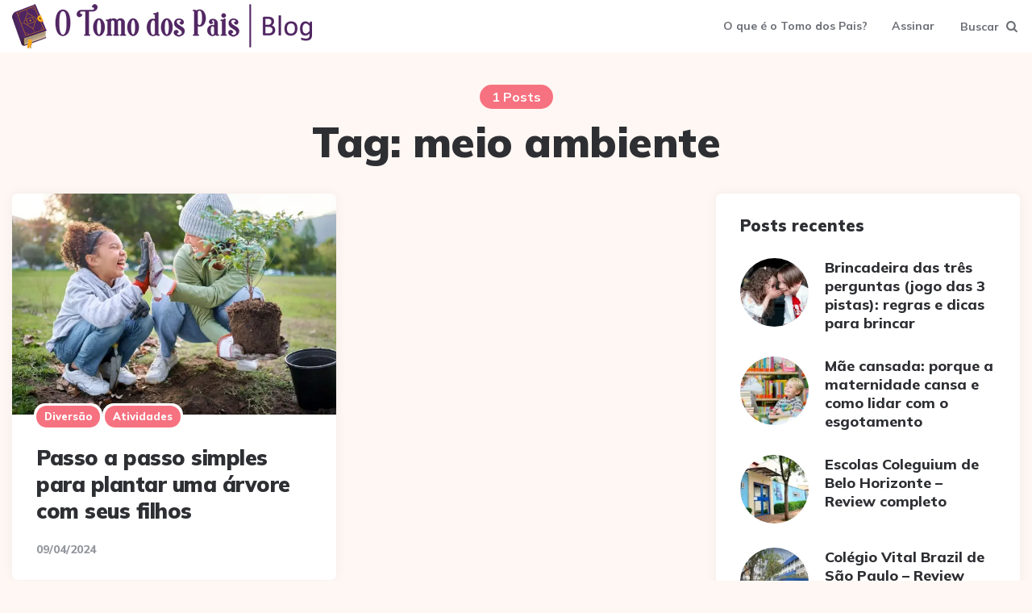

--- FILE ---
content_type: text/html; charset=UTF-8
request_url: https://otomodospais.com.br/blog/topico/meio-ambiente/
body_size: 15080
content:
<!DOCTYPE html><html lang="pt-BR" prefix="og: https://ogp.me/ns#"><head><style>img.lazy{min-height:1px}</style><link href="https://otomodospais.com.br/blog/wp-content/plugins/w3-total-cache/pub/js/lazyload.min.js?x93961" as="script"><meta charset="UTF-8"><meta name="viewport" content="width=device-width, initial-scale=1.0"><link rel="profile" href="http://gmpg.org/xfn/11"><style>img:is([sizes="auto" i], [sizes^="auto," i]) { contain-intrinsic-size: 3000px 1500px }</style><link media="all" href="https://otomodospais.com.br/blog/wp-content/cache/autoptimize/css/autoptimize_23fcfe939deabb0b48aaf34af0a53b82.css?x93961" rel="stylesheet"><title>meio ambiente &ndash; Blog do Tomo dos Pais</title><meta name="robots" content="follow, noindex"/><meta property="og:locale" content="pt_BR" /><meta property="og:type" content="article" /><meta property="og:title" content="meio ambiente &ndash; Blog do Tomo dos Pais" /><meta property="og:url" content="https://otomodospais.com.br/blog/topico/meio-ambiente/" /><meta property="og:site_name" content="Blog do Tomo dos Pais" /><meta property="og:image" content="https://eyc7xs8f99a.exactdn.com/blog/wp-content/uploads/meta-tag-tomo-dos-pais.jpg" /><meta property="og:image:secure_url" content="https://eyc7xs8f99a.exactdn.com/blog/wp-content/uploads/meta-tag-tomo-dos-pais.jpg" /><meta property="og:image:width" content="1600" /><meta property="og:image:height" content="800" /><meta property="og:image:alt" content="Com o Tomo dos Pais, a vida do seu filho vai ser épica!" /><meta property="og:image:type" content="image/jpeg" /><meta name="twitter:card" content="summary_large_image" /><meta name="twitter:title" content="meio ambiente &ndash; Blog do Tomo dos Pais" /><meta name="twitter:site" content="@oTomoDosPais" /><meta name="twitter:image" content="https://eyc7xs8f99a.exactdn.com/blog/wp-content/uploads/meta-tag-tomo-dos-pais.jpg" /><meta name="twitter:label1" content="Posts" /><meta name="twitter:data1" content="1" /> <script type="application/ld+json" class="rank-math-schema">{"@context":"https://schema.org","@graph":[{"@type":"Organization","@id":"https://otomodospais.com.br/blog/#organization","name":"O Tomo dos Pais","sameAs":["https://twitter.com/oTomoDosPais"]},{"@type":"WebSite","@id":"https://otomodospais.com.br/blog/#website","url":"https://otomodospais.com.br/blog","name":"Blog do Tomo dos Pais","publisher":{"@id":"https://otomodospais.com.br/blog/#organization"},"inLanguage":"pt-BR"},{"@type":"BreadcrumbList","@id":"https://otomodospais.com.br/blog/topico/meio-ambiente/#breadcrumb","itemListElement":[{"@type":"ListItem","position":"1","item":{"@id":"https://otomodospais.com.br/blog","name":"In\u00edcio"}},{"@type":"ListItem","position":"2","item":{"@id":"https://otomodospais.com.br/blog/topico/meio-ambiente/","name":"meio ambiente"}}]},{"@type":"CollectionPage","@id":"https://otomodospais.com.br/blog/topico/meio-ambiente/#webpage","url":"https://otomodospais.com.br/blog/topico/meio-ambiente/","name":"meio ambiente &ndash; Blog do Tomo dos Pais","isPartOf":{"@id":"https://otomodospais.com.br/blog/#website"},"inLanguage":"pt-BR","breadcrumb":{"@id":"https://otomodospais.com.br/blog/topico/meio-ambiente/#breadcrumb"}}]}</script> <link rel='dns-prefetch' href='//fonts.googleapis.com' /><link rel='dns-prefetch' href='//eyc7xs8f99a.exactdn.com' /><link rel='preconnect' href='//eyc7xs8f99a.exactdn.com' /><link rel="alternate" type="application/rss+xml" title="Feed para Blog do Tomo dos Pais &raquo;" href="https://otomodospais.com.br/blog/feed/" /><link rel="alternate" type="application/rss+xml" title="Feed de comentários para Blog do Tomo dos Pais &raquo;" href="https://otomodospais.com.br/blog/comments/feed/" /><link rel="alternate" type="application/rss+xml" title="Feed de tag para Blog do Tomo dos Pais &raquo; meio ambiente" href="https://otomodospais.com.br/blog/topico/meio-ambiente/feed/" /> <!--noptimize--><script id="parents-tome-advancedads-ready">
			window.advanced_ads_ready=function(e,a){a=a||"complete";var d=function(e){return"interactive"===a?"loading"!==e:"complete"===e};d(document.readyState)?e():document.addEventListener("readystatechange",(function(a){d(a.target.readyState)&&e()}),{once:"interactive"===a})},window.advanced_ads_ready_queue=window.advanced_ads_ready_queue||[];		</script>
		<!--/noptimize--><style id='classic-theme-styles-inline-css'>/*! This file is auto-generated */
.wp-block-button__link{color:#fff;background-color:#32373c;border-radius:9999px;box-shadow:none;text-decoration:none;padding:calc(.667em + 2px) calc(1.333em + 2px);font-size:1.125em}.wp-block-file__button{background:#32373c;color:#fff;text-decoration:none}</style><style id='auto-amazon-links-unit-style-inline-css'>.aal-gutenberg-preview{max-height:400px;overflow:auto}</style><style id='global-styles-inline-css'>:root{--wp--preset--aspect-ratio--square: 1;--wp--preset--aspect-ratio--4-3: 4/3;--wp--preset--aspect-ratio--3-4: 3/4;--wp--preset--aspect-ratio--3-2: 3/2;--wp--preset--aspect-ratio--2-3: 2/3;--wp--preset--aspect-ratio--16-9: 16/9;--wp--preset--aspect-ratio--9-16: 9/16;--wp--preset--color--black: #000000;--wp--preset--color--cyan-bluish-gray: #abb8c3;--wp--preset--color--white: #ffffff;--wp--preset--color--pale-pink: #f78da7;--wp--preset--color--vivid-red: #cf2e2e;--wp--preset--color--luminous-vivid-orange: #ff6900;--wp--preset--color--luminous-vivid-amber: #fcb900;--wp--preset--color--light-green-cyan: #7bdcb5;--wp--preset--color--vivid-green-cyan: #00d084;--wp--preset--color--pale-cyan-blue: #8ed1fc;--wp--preset--color--vivid-cyan-blue: #0693e3;--wp--preset--color--vivid-purple: #9b51e0;--wp--preset--color--theme-color-one: #6c5b7b;--wp--preset--color--theme-color-two: #f67280;--wp--preset--color--theme-color-three: #f8b195;--wp--preset--color--theme-color-four: #c06c84;--wp--preset--color--theme-color-five: #355c7d;--wp--preset--color--very-dark-grey: #2e2f33;--wp--preset--color--dark-grey: #45464b;--wp--preset--color--medium-grey: #94979e;--wp--preset--color--light-grey: #D3D3D3;--wp--preset--gradient--vivid-cyan-blue-to-vivid-purple: linear-gradient(135deg,rgba(6,147,227,1) 0%,rgb(155,81,224) 100%);--wp--preset--gradient--light-green-cyan-to-vivid-green-cyan: linear-gradient(135deg,rgb(122,220,180) 0%,rgb(0,208,130) 100%);--wp--preset--gradient--luminous-vivid-amber-to-luminous-vivid-orange: linear-gradient(135deg,rgba(252,185,0,1) 0%,rgba(255,105,0,1) 100%);--wp--preset--gradient--luminous-vivid-orange-to-vivid-red: linear-gradient(135deg,rgba(255,105,0,1) 0%,rgb(207,46,46) 100%);--wp--preset--gradient--very-light-gray-to-cyan-bluish-gray: linear-gradient(135deg,rgb(238,238,238) 0%,rgb(169,184,195) 100%);--wp--preset--gradient--cool-to-warm-spectrum: linear-gradient(135deg,rgb(74,234,220) 0%,rgb(151,120,209) 20%,rgb(207,42,186) 40%,rgb(238,44,130) 60%,rgb(251,105,98) 80%,rgb(254,248,76) 100%);--wp--preset--gradient--blush-light-purple: linear-gradient(135deg,rgb(255,206,236) 0%,rgb(152,150,240) 100%);--wp--preset--gradient--blush-bordeaux: linear-gradient(135deg,rgb(254,205,165) 0%,rgb(254,45,45) 50%,rgb(107,0,62) 100%);--wp--preset--gradient--luminous-dusk: linear-gradient(135deg,rgb(255,203,112) 0%,rgb(199,81,192) 50%,rgb(65,88,208) 100%);--wp--preset--gradient--pale-ocean: linear-gradient(135deg,rgb(255,245,203) 0%,rgb(182,227,212) 50%,rgb(51,167,181) 100%);--wp--preset--gradient--electric-grass: linear-gradient(135deg,rgb(202,248,128) 0%,rgb(113,206,126) 100%);--wp--preset--gradient--midnight: linear-gradient(135deg,rgb(2,3,129) 0%,rgb(40,116,252) 100%);--wp--preset--font-size--small: 13px;--wp--preset--font-size--medium: 20px;--wp--preset--font-size--large: 36px;--wp--preset--font-size--x-large: 42px;--wp--preset--spacing--20: 0.44rem;--wp--preset--spacing--30: 0.67rem;--wp--preset--spacing--40: 1rem;--wp--preset--spacing--50: 1.5rem;--wp--preset--spacing--60: 2.25rem;--wp--preset--spacing--70: 3.38rem;--wp--preset--spacing--80: 5.06rem;--wp--preset--shadow--natural: 6px 6px 9px rgba(0, 0, 0, 0.2);--wp--preset--shadow--deep: 12px 12px 50px rgba(0, 0, 0, 0.4);--wp--preset--shadow--sharp: 6px 6px 0px rgba(0, 0, 0, 0.2);--wp--preset--shadow--outlined: 6px 6px 0px -3px rgba(255, 255, 255, 1), 6px 6px rgba(0, 0, 0, 1);--wp--preset--shadow--crisp: 6px 6px 0px rgba(0, 0, 0, 1);}:where(.is-layout-flex){gap: 0.5em;}:where(.is-layout-grid){gap: 0.5em;}body .is-layout-flex{display: flex;}.is-layout-flex{flex-wrap: wrap;align-items: center;}.is-layout-flex > :is(*, div){margin: 0;}body .is-layout-grid{display: grid;}.is-layout-grid > :is(*, div){margin: 0;}:where(.wp-block-columns.is-layout-flex){gap: 2em;}:where(.wp-block-columns.is-layout-grid){gap: 2em;}:where(.wp-block-post-template.is-layout-flex){gap: 1.25em;}:where(.wp-block-post-template.is-layout-grid){gap: 1.25em;}.has-black-color{color: var(--wp--preset--color--black) !important;}.has-cyan-bluish-gray-color{color: var(--wp--preset--color--cyan-bluish-gray) !important;}.has-white-color{color: var(--wp--preset--color--white) !important;}.has-pale-pink-color{color: var(--wp--preset--color--pale-pink) !important;}.has-vivid-red-color{color: var(--wp--preset--color--vivid-red) !important;}.has-luminous-vivid-orange-color{color: var(--wp--preset--color--luminous-vivid-orange) !important;}.has-luminous-vivid-amber-color{color: var(--wp--preset--color--luminous-vivid-amber) !important;}.has-light-green-cyan-color{color: var(--wp--preset--color--light-green-cyan) !important;}.has-vivid-green-cyan-color{color: var(--wp--preset--color--vivid-green-cyan) !important;}.has-pale-cyan-blue-color{color: var(--wp--preset--color--pale-cyan-blue) !important;}.has-vivid-cyan-blue-color{color: var(--wp--preset--color--vivid-cyan-blue) !important;}.has-vivid-purple-color{color: var(--wp--preset--color--vivid-purple) !important;}.has-black-background-color{background-color: var(--wp--preset--color--black) !important;}.has-cyan-bluish-gray-background-color{background-color: var(--wp--preset--color--cyan-bluish-gray) !important;}.has-white-background-color{background-color: var(--wp--preset--color--white) !important;}.has-pale-pink-background-color{background-color: var(--wp--preset--color--pale-pink) !important;}.has-vivid-red-background-color{background-color: var(--wp--preset--color--vivid-red) !important;}.has-luminous-vivid-orange-background-color{background-color: var(--wp--preset--color--luminous-vivid-orange) !important;}.has-luminous-vivid-amber-background-color{background-color: var(--wp--preset--color--luminous-vivid-amber) !important;}.has-light-green-cyan-background-color{background-color: var(--wp--preset--color--light-green-cyan) !important;}.has-vivid-green-cyan-background-color{background-color: var(--wp--preset--color--vivid-green-cyan) !important;}.has-pale-cyan-blue-background-color{background-color: var(--wp--preset--color--pale-cyan-blue) !important;}.has-vivid-cyan-blue-background-color{background-color: var(--wp--preset--color--vivid-cyan-blue) !important;}.has-vivid-purple-background-color{background-color: var(--wp--preset--color--vivid-purple) !important;}.has-black-border-color{border-color: var(--wp--preset--color--black) !important;}.has-cyan-bluish-gray-border-color{border-color: var(--wp--preset--color--cyan-bluish-gray) !important;}.has-white-border-color{border-color: var(--wp--preset--color--white) !important;}.has-pale-pink-border-color{border-color: var(--wp--preset--color--pale-pink) !important;}.has-vivid-red-border-color{border-color: var(--wp--preset--color--vivid-red) !important;}.has-luminous-vivid-orange-border-color{border-color: var(--wp--preset--color--luminous-vivid-orange) !important;}.has-luminous-vivid-amber-border-color{border-color: var(--wp--preset--color--luminous-vivid-amber) !important;}.has-light-green-cyan-border-color{border-color: var(--wp--preset--color--light-green-cyan) !important;}.has-vivid-green-cyan-border-color{border-color: var(--wp--preset--color--vivid-green-cyan) !important;}.has-pale-cyan-blue-border-color{border-color: var(--wp--preset--color--pale-cyan-blue) !important;}.has-vivid-cyan-blue-border-color{border-color: var(--wp--preset--color--vivid-cyan-blue) !important;}.has-vivid-purple-border-color{border-color: var(--wp--preset--color--vivid-purple) !important;}.has-vivid-cyan-blue-to-vivid-purple-gradient-background{background: var(--wp--preset--gradient--vivid-cyan-blue-to-vivid-purple) !important;}.has-light-green-cyan-to-vivid-green-cyan-gradient-background{background: var(--wp--preset--gradient--light-green-cyan-to-vivid-green-cyan) !important;}.has-luminous-vivid-amber-to-luminous-vivid-orange-gradient-background{background: var(--wp--preset--gradient--luminous-vivid-amber-to-luminous-vivid-orange) !important;}.has-luminous-vivid-orange-to-vivid-red-gradient-background{background: var(--wp--preset--gradient--luminous-vivid-orange-to-vivid-red) !important;}.has-very-light-gray-to-cyan-bluish-gray-gradient-background{background: var(--wp--preset--gradient--very-light-gray-to-cyan-bluish-gray) !important;}.has-cool-to-warm-spectrum-gradient-background{background: var(--wp--preset--gradient--cool-to-warm-spectrum) !important;}.has-blush-light-purple-gradient-background{background: var(--wp--preset--gradient--blush-light-purple) !important;}.has-blush-bordeaux-gradient-background{background: var(--wp--preset--gradient--blush-bordeaux) !important;}.has-luminous-dusk-gradient-background{background: var(--wp--preset--gradient--luminous-dusk) !important;}.has-pale-ocean-gradient-background{background: var(--wp--preset--gradient--pale-ocean) !important;}.has-electric-grass-gradient-background{background: var(--wp--preset--gradient--electric-grass) !important;}.has-midnight-gradient-background{background: var(--wp--preset--gradient--midnight) !important;}.has-small-font-size{font-size: var(--wp--preset--font-size--small) !important;}.has-medium-font-size{font-size: var(--wp--preset--font-size--medium) !important;}.has-large-font-size{font-size: var(--wp--preset--font-size--large) !important;}.has-x-large-font-size{font-size: var(--wp--preset--font-size--x-large) !important;}
:where(.wp-block-post-template.is-layout-flex){gap: 1.25em;}:where(.wp-block-post-template.is-layout-grid){gap: 1.25em;}
:where(.wp-block-columns.is-layout-flex){gap: 2em;}:where(.wp-block-columns.is-layout-grid){gap: 2em;}
:root :where(.wp-block-pullquote){font-size: 1.5em;line-height: 1.6;}</style><style id='ez-toc-inline-css'>div#ez-toc-container .ez-toc-title {font-size: 150%;}div#ez-toc-container .ez-toc-title {font-weight: 700;}div#ez-toc-container ul li , div#ez-toc-container ul li a {font-size: 100%;}div#ez-toc-container ul li , div#ez-toc-container ul li a {font-weight: 500;}div#ez-toc-container nav ul ul li {font-size: 90%;}div#ez-toc-container {background: #fff;border: 1px solid #f1f1f1;}div#ez-toc-container p.ez-toc-title , #ez-toc-container .ez_toc_custom_title_icon , #ez-toc-container .ez_toc_custom_toc_icon {color: #2e2f33;}div#ez-toc-container ul.ez-toc-list a {color: #6c5b7b;}div#ez-toc-container ul.ez-toc-list a:hover {color: #f67280;}div#ez-toc-container ul.ez-toc-list a:visited {color: #6c5b7b;}
.ez-toc-container-direction {direction: ltr;}.ez-toc-counter ul{counter-reset: item ;}.ez-toc-counter nav ul li a::before {content: counters(item, '.', decimal) '. ';display: inline-block;counter-increment: item;flex-grow: 0;flex-shrink: 0;margin-right: .2em; float: left; }.ez-toc-widget-direction {direction: ltr;}.ez-toc-widget-container ul{counter-reset: item ;}.ez-toc-widget-container nav ul li a::before {content: counters(item, '.', decimal) '. ';display: inline-block;counter-increment: item;flex-grow: 0;flex-shrink: 0;margin-right: .2em; float: left; }</style><link rel='stylesheet' id='ruki-google-font-mulish-css' href='https://fonts.googleapis.com/css2?family=Mulish:ital,wght@0,400;0,500;0,600;0,700;0,800;0,900;1,400;1,600;1,700;1,800;1,900&#038;display=swap' media='all' /><link rel='stylesheet' id='dashicons-css' href='https://otomodospais.com.br/blog/wp-includes/css/dashicons.min.css?x93961&amp;ver=6.8.3' media='all' /> <script src="https://otomodospais.com.br/blog/wp-includes/js/jquery/jquery.min.js?x93961&amp;ver=3.7.1" id="jquery-core-js"></script> <link rel="https://api.w.org/" href="https://otomodospais.com.br/blog/wp-json/" /><link rel="alternate" title="JSON" type="application/json" href="https://otomodospais.com.br/blog/wp-json/wp/v2/tags/100" /><link rel="EditURI" type="application/rsd+xml" title="RSD" href="https://otomodospais.com.br/blog/xmlrpc.php?rsd" /><meta name="generator" content="WordPress 6.8.3" />  <script async src="https://www.googletagmanager.com/gtag/js?id=G-0LYD39S1GP"></script> <script>window.dataLayer = window.dataLayer || [];
			function gtag(){dataLayer.push(arguments);}
			gtag('js', new Date());
			gtag('config', 'G-0LYD39S1GP');</script> <style type='text/css' id='amazon-auto-links-button-css' data-version='5.4.3'>.amazon-auto-links-button.amazon-auto-links-button-default { background-image: -webkit-linear-gradient(top, #4997e5, #3f89ba);background-image: -moz-linear-gradient(top, #4997e5, #3f89ba);background-image: -ms-linear-gradient(top, #4997e5, #3f89ba);background-image: -o-linear-gradient(top, #4997e5, #3f89ba);background-image: linear-gradient(to bottom, #4997e5, #3f89ba);-webkit-border-radius: 4px;-moz-border-radius: 4px;border-radius: 4px;margin-left: auto;margin-right: auto;text-align: center;white-space: nowrap;color: #ffffff;font-size: 13px;text-shadow: 0 0 transparent;width: 100px;padding: 7px 8px 8px 8px;background: #3498db;border: solid #6891a5 1px;text-decoration: none;}.amazon-auto-links-button.amazon-auto-links-button-default:hover {background: #3cb0fd;background-image: -webkit-linear-gradient(top, #3cb0fd, #3498db);background-image: -moz-linear-gradient(top, #3cb0fd, #3498db);background-image: -ms-linear-gradient(top, #3cb0fd, #3498db);background-image: -o-linear-gradient(top, #3cb0fd, #3498db);background-image: linear-gradient(to bottom, #3cb0fd, #3498db);text-decoration: none;}.amazon-auto-links-button.amazon-auto-links-button-default > a {color: inherit; border-bottom: none;text-decoration: none; }.amazon-auto-links-button.amazon-auto-links-button-default > a:hover {color: inherit;}.amazon-auto-links-button > a, .amazon-auto-links-button > a:hover {-webkit-box-shadow: none;box-shadow: none;color: inherit;}div.amazon-auto-links-button {line-height: 1.3; }button.amazon-auto-links-button {white-space: nowrap;}.amazon-auto-links-button-link {text-decoration: none;}.amazon-auto-links-button-4551 { margin-right: auto; margin-left: auto; white-space: nowrap; text-align: center; display: inline-flex; justify-content: space-around; font-size: 13px; color: #000000; font-weight: 500; padding-top: 8px; padding-right: 16px; padding-bottom: 8px; padding-left: 16px; border-radius: 19px; border-color: #e8b500; border-width: 1px; background-color: #ffd814; transform: scale(0.98); border-style: solid; background-solid: solid; } .amazon-auto-links-button-4551 * { box-sizing: border-box; } .amazon-auto-links-button-4551 .button-icon { margin-right: auto; margin-left: auto; display: none; height: auto; border: solid 0; } .amazon-auto-links-button-4551 .button-icon > i { display: inline-block; width: 100%; height: 100%; } .amazon-auto-links-button-4551 .button-label { margin-top: 0px; margin-right: 32px; margin-bottom: 0px; margin-left: 32px; } .amazon-auto-links-button-4551 > * { align-items: center; display: inline-flex; vertical-align: middle; } .amazon-auto-links-button-4551:hover { transform: scale(1.0); filter: alpha(opacity=70); opacity: 0.7; }.amazon-auto-links-button-4552 { margin-right: auto; margin-left: auto; white-space: nowrap; text-align: center; display: inline-flex; justify-content: space-around; font-size: 13px; color: #000000; font-weight: 500; padding: 3px; border-radius: 4px; border-color: #c89411 #b0820f #99710d; border-width: 1px; background-color: #ecb21f; transform: scale(0.98); border-style: solid; background-image: linear-gradient(to bottom,#f8e3ad,#eeba37); } .amazon-auto-links-button-4552 * { box-sizing: border-box; } .amazon-auto-links-button-4552 .button-icon { margin-right: auto; margin-left: auto; display: none; height: auto; border: solid 0; } .amazon-auto-links-button-4552 .button-icon > i { display: inline-block; width: 100%; height: 100%; } .amazon-auto-links-button-4552 .button-icon-left { display: inline-flex; background-color: #2d2d2d; border-width: 1px; border-color: #0a0a0a; border-radius: 2px; margin: 0px; padding-top: 2px; padding-right: 2px; padding-bottom: 3px; padding-left: 2px; min-width: 25px; min-height: 25px; } .amazon-auto-links-button-4552 .button-icon-left > i { background-color: #ffffff; background-size: contain; background-position: center; background-repeat: no-repeat; -webkit-mask-image: url('https://otomodospais.com.br/blog/wp-content/plugins/amazon-auto-links/include/core/component/button/asset/image/icon/cart.svg'); mask-image: url('https://otomodospais.com.br/blog/wp-content/plugins/amazon-auto-links/include/core/component/button/asset/image/icon/cart.svg'); -webkit-mask-position: center center; mask-position: center center; -webkit-mask-repeat: no-repeat; mask-repeat: no-repeat; } .amazon-auto-links-button-4552 .button-label { margin-top: 0px; margin-right: 32px; margin-bottom: 0px; margin-left: 32px; } .amazon-auto-links-button-4552 > * { align-items: center; display: inline-flex; vertical-align: middle; } .amazon-auto-links-button-4552:hover { transform: scale(1.0); filter: alpha(opacity=70); opacity: 0.7; }.amazon-auto-links-button-4553 { display: block; margin-right: auto; margin-left: auto; position: relative; width: 176px; height: 28px; } .amazon-auto-links-button-4553 > img { height: unset; max-width: 100%; max-height: 100%; margin-right: auto; margin-left: auto; display: block; position: absolute; top: 50%; left: 50%; -ms-transform: translate(-50%, -50%); transform: translate(-50%, -50%); }.amazon-auto-links-button-4554 { display: block; margin-right: auto; margin-left: auto; position: relative; width: 148px; height: 79px; transform: scale(0.98); } .amazon-auto-links-button-4554:hover { transform: scale(1.0); } .amazon-auto-links-button-4554 > img { height: unset; max-width: 100%; max-height: 100%; margin-right: auto; margin-left: auto; display: block; position: absolute; top: 50%; left: 50%; -ms-transform: translate(-50%, -50%); transform: translate(-50%, -50%); } .amazon-auto-links-button-4554 > img:hover { filter: alpha(opacity=70); opacity: 0.7; }.amazon-auto-links-button-4549 { margin-right: auto; margin-left: auto; white-space: nowrap; text-align: center; display: inline-flex; justify-content: space-around; font-size: 13px; color: #ffffff; font-weight: 400; padding-top: 8px; padding-right: 16px; padding-bottom: 8px; padding-left: 16px; border-radius: 4px; border-color: #1f628d; border-width: 1px; background-color: #4997e5; transform: scale(0.98); border-style: none; background-solid: solid; } .amazon-auto-links-button-4549 * { box-sizing: border-box; } .amazon-auto-links-button-4549 .button-icon { margin-right: auto; margin-left: auto; display: none; height: auto; border: solid 0; } .amazon-auto-links-button-4549 .button-icon > i { display: inline-block; width: 100%; height: 100%; } .amazon-auto-links-button-4549 .button-icon-left { display: inline-flex; background-color: transparent; border-color: transparent; padding: 0px; margin: 0px; min-height: 17px; min-width: 17px; padding-top: 0px; padding-right: 0px; padding-bottom: 0px; padding-left: 0px; } .amazon-auto-links-button-4549 .button-icon-left > i { background-color: #ffffff; background-size: contain; background-position: center; background-repeat: no-repeat; -webkit-mask-image: url('https://otomodospais.com.br/blog/wp-content/plugins/amazon-auto-links/include/core/component/button/asset/image/icon/cart.svg'); mask-image: url('https://otomodospais.com.br/blog/wp-content/plugins/amazon-auto-links/include/core/component/button/asset/image/icon/cart.svg'); -webkit-mask-position: center center; mask-position: center center; -webkit-mask-repeat: no-repeat; mask-repeat: no-repeat; } .amazon-auto-links-button-4549 .button-label { margin-top: 0px; margin-right: 8px; margin-bottom: 0px; margin-left: 8px; } .amazon-auto-links-button-4549 > * { align-items: center; display: inline-flex; vertical-align: middle; } .amazon-auto-links-button-4549:hover { transform: scale(1.0); filter: alpha(opacity=70); opacity: 0.7; }.amazon-auto-links-button-4550 { margin-right: auto; margin-left: auto; white-space: nowrap; text-align: center; display: inline-flex; justify-content: space-around; font-size: 13px; color: #ffffff; font-weight: 400; padding-top: 8px; padding-right: 16px; padding-bottom: 8px; padding-left: 16px; border-radius: 0px; border-color: #1f628d; border-width: 1px; background-color: #0a0101; transform: scale(0.98); border-style: none; background-solid: solid; } .amazon-auto-links-button-4550 * { box-sizing: border-box; } .amazon-auto-links-button-4550 .button-icon { margin-right: auto; margin-left: auto; display: none; height: auto; border: solid 0; } .amazon-auto-links-button-4550 .button-icon > i { display: inline-block; width: 100%; height: 100%; } .amazon-auto-links-button-4550 .button-icon-left { display: inline-flex; background-color: transparent; border-color: transparent; padding: 0px; margin: 0px; min-height: 17px; min-width: 17px; padding-top: 0px; padding-right: 0px; padding-bottom: 0px; padding-left: 0px; } .amazon-auto-links-button-4550 .button-icon-left > i { background-color: #ffffff; background-size: contain; background-position: center; background-repeat: no-repeat; -webkit-mask-image: url('https://otomodospais.com.br/blog/wp-content/plugins/amazon-auto-links/include/core/component/button/asset/image/icon/cart.svg'); mask-image: url('https://otomodospais.com.br/blog/wp-content/plugins/amazon-auto-links/include/core/component/button/asset/image/icon/cart.svg'); -webkit-mask-position: center center; mask-position: center center; -webkit-mask-repeat: no-repeat; mask-repeat: no-repeat; } .amazon-auto-links-button-4550 .button-icon-right { display: inline-flex; background-color: #ffffff; border-color: transparent; margin: 0px; min-height: 17px; min-width: 17px; border-radius: 10px; padding-top: 0px; padding-right: 0px; padding-bottom: 0px; padding-left: 2px; } .amazon-auto-links-button-4550 .button-icon-right > i { background-color: #000000; background-size: contain; background-position: center; background-repeat: no-repeat; -webkit-mask-image: url('https://otomodospais.com.br/blog/wp-content/plugins/amazon-auto-links/include/core/component/button/asset/image/icon/controls-play.svg'); mask-image: url('https://otomodospais.com.br/blog/wp-content/plugins/amazon-auto-links/include/core/component/button/asset/image/icon/controls-play.svg'); -webkit-mask-position: center center; mask-position: center center; -webkit-mask-repeat: no-repeat; mask-repeat: no-repeat; } .amazon-auto-links-button-4550 .button-label { margin-top: 0px; margin-right: 16px; margin-bottom: 0px; margin-left: 16px; } .amazon-auto-links-button-4550 > * { align-items: center; display: inline-flex; vertical-align: middle; } .amazon-auto-links-button-4550:hover { transform: scale(1.0); filter: alpha(opacity=70); opacity: 0.7; }</style><style id="ruki-custom-css-vars">:root {
	--logo-font-size:36px;
--custom-logo-width-mobile:150px;
--custom-logo-width-small:150px;
	}</style><noscript><style>.lazyload[data-src]{display:none !important;}</style></noscript><style>.lazyload{background-image:none !important;}.lazyload:before{background-image:none !important;}</style><link rel="icon" href="https://eyc7xs8f99a.exactdn.com/blog/wp-content/uploads/cropped-blog_favicon.png?strip=all&#038;lossy=1&#038;resize=32%2C32&#038;ssl=1" sizes="32x32" /><link rel="icon" href="https://eyc7xs8f99a.exactdn.com/blog/wp-content/uploads/cropped-blog_favicon.png?strip=all&#038;lossy=1&#038;resize=192%2C192&#038;ssl=1" sizes="192x192" /><link rel="apple-touch-icon" href="https://eyc7xs8f99a.exactdn.com/blog/wp-content/uploads/cropped-blog_favicon.png?strip=all&#038;lossy=1&#038;resize=180%2C180&#038;ssl=1" /><meta name="msapplication-TileImage" content="https://eyc7xs8f99a.exactdn.com/blog/wp-content/uploads/cropped-blog_favicon.png?strip=all&#038;lossy=1&#038;resize=270%2C270&#038;ssl=1" /></head><body class="archive tag tag-meio-ambiente tag-100 wp-custom-logo wp-theme-ruki has-sidebar has-custom-header aa-prefix-parents-tome-advancedads- aa-disabled-bots"><div class="body-fade"></div><header id="site-header" class="site-header logo-left-menu"><div class="mobile-header mobile-only"><div class="toggle toggle-menu mobile-toggle"> <span><i class="icon-ruki-menu"></i></span><span class="screen-reader-text">Menu</span></div><div class="logo-wrapper"><a href="https://otomodospais.com.br/blog/" class="custom-logo-link" rel="home"><img src="[data-uri]" alt="Blog do Tomo dos Pais" class="custom-logo lazyload" width="371.5" data-height="55" data-src="https://eyc7xs8f99a.exactdn.com/blog/wp-content/uploads/otomodospais-blog-logo.png?strip=all&lossy=1&ssl=1" decoding="async" data-eio-rwidth="743" data-eio-rheight="110" /><noscript><img src="data:image/svg+xml,%3Csvg%20xmlns='http://www.w3.org/2000/svg'%20viewBox='0%200%20371%20371'%3E%3C/svg%3E" data-src="https://eyc7xs8f99a.exactdn.com/blog/wp-content/uploads/otomodospais-blog-logo.png?strip=all&lossy=1&ssl=1" alt="Blog do Tomo dos Pais" class="custom-logo lazy" width="371.5" data-height="55" data-eio="l" /></noscript></a></div><div class="toggle toggle-search mobile-toggle"> <span><i class="icon-search"></i></span><span class="screen-reader-text">Search</span></div></div><div class="container header-layout-wrapper"><div class="logo-wrapper"><a href="https://otomodospais.com.br/blog/" class="custom-logo-link" rel="home"><img src="[data-uri]" alt="Blog do Tomo dos Pais" class="custom-logo lazyload" width="371.5" data-height="55" data-src="https://eyc7xs8f99a.exactdn.com/blog/wp-content/uploads/otomodospais-blog-logo.png?strip=all&lossy=1&ssl=1" decoding="async" data-eio-rwidth="743" data-eio-rheight="110" /><noscript><img src="data:image/svg+xml,%3Csvg%20xmlns='http://www.w3.org/2000/svg'%20viewBox='0%200%20371%20371'%3E%3C/svg%3E" data-src="https://eyc7xs8f99a.exactdn.com/blog/wp-content/uploads/otomodospais-blog-logo.png?strip=all&lossy=1&ssl=1" alt="Blog do Tomo dos Pais" class="custom-logo lazy" width="371.5" data-height="55" data-eio="l" /></noscript></a></div><div class="primary-menu-container"><div class="toggle toggle-menu"></div><nav class="menu-primary-navigation-container"><ul id="primary-nav" class="primary-nav"><li id="menu-item-648" class="menu-item menu-item-type-post_type menu-item-object-page menu-item-home menu-item-648"><a href="https://otomodospais.com.br/blog/o-que-e-o-tomo-dos-pais/">O que é o Tomo dos Pais?</a></li><li id="menu-item-195" class="menu-item menu-item-type-custom menu-item-object-custom menu-item-195"><a href="https://otomodospais.com.br">Assinar</a></li></ul></nav><div class="toggle toggle-search"> <span class="has-toggle-text"><i class="icon-search"></i>Buscar</span></div></div></div></header><div class="site-search"> <span class="toggle-search"><i class="icon-cancel"></i></span><form role="search" method="get" class="search-form" action="https://otomodospais.com.br/blog/"> <label for="search-form-696e908bb2f12"> <span class="screen-reader-text">Search for:</span> </label> <input type="search" id="search-form-696e908bb2f12" class="search-field" placeholder="Digite sua busca e aperte enter" value="" name="s" /> <button type="submit" class="search-submit"><i class="icon-search"></i><span class="screen-reader-text">Search</span></button></form></div><aside class="mobile-navigation slide-menu sidebar" aria-label="Blog Sidebar"> <span class="close-menu"><i class="icon-cancel"></i></span><nav class="primary-nav-sidebar-wrapper mobile-only"><ul id="primary-nav-sidebar" class="primary-nav-sidebar"><li class="menu-item menu-item-type-post_type menu-item-object-page menu-item-home menu-item-648"><a href="https://otomodospais.com.br/blog/o-que-e-o-tomo-dos-pais/">O que é o Tomo dos Pais?</a><span class="expand"></span></li><li class="menu-item menu-item-type-custom menu-item-object-custom menu-item-195"><a href="https://otomodospais.com.br">Assinar</a><span class="expand"></span></li></ul></nav><section id="ruki_posts_widget-8" class="widget ruki_posts_widget"><h3 class="widget-title">Posts recentes</h3><ul class="list-style-list has-post-thumbnails recent-posts"><li class="widget-entry has-post-thumbnail"><div class="post-thumbnail"> <a href="https://otomodospais.com.br/blog/brincadeira-das-tres-perguntas/"> <img width="600" height="600" src="[data-uri]" class="attachment-thumbnail size-thumbnail wp-post-image lazyload" alt="menina cochichando para um menino, que sorri" decoding="async" fetchpriority="high"   data-src="https://eyc7xs8f99a.exactdn.com/blog/wp-content/uploads/criancas-cochichando-600x600.jpg?strip=all&lossy=1&ssl=1" data-srcset="https://eyc7xs8f99a.exactdn.com/blog/wp-content/uploads/criancas-cochichando-600x600.jpg?strip=all&amp;lossy=1&amp;ssl=1 600w, https://eyc7xs8f99a.exactdn.com/blog/wp-content/uploads/criancas-cochichando-1250x1250.jpg?strip=all&amp;lossy=1&amp;ssl=1 1250w, https://eyc7xs8f99a.exactdn.com/blog/wp-content/uploads/criancas-cochichando.jpg?strip=all&amp;lossy=1&amp;zoom=0.2&amp;resize=600%2C600&amp;ssl=1 120w, https://eyc7xs8f99a.exactdn.com/blog/wp-content/uploads/criancas-cochichando.jpg?strip=all&amp;lossy=1&amp;zoom=0.4&amp;resize=600%2C600&amp;ssl=1 240w, https://eyc7xs8f99a.exactdn.com/blog/wp-content/uploads/criancas-cochichando.jpg?strip=all&amp;lossy=1&amp;zoom=0.6&amp;resize=600%2C600&amp;ssl=1 360w, https://eyc7xs8f99a.exactdn.com/blog/wp-content/uploads/criancas-cochichando.jpg?strip=all&amp;lossy=1&amp;zoom=0.8&amp;resize=600%2C600&amp;ssl=1 480w, https://eyc7xs8f99a.exactdn.com/blog/wp-content/uploads/criancas-cochichando.jpg?strip=all&amp;lossy=1&amp;zoom=2&amp;resize=600%2C600&amp;ssl=1 1200w" data-sizes="auto" data-eio-rwidth="600" data-eio-rheight="600" /><noscript><img width="600" height="600" src="data:image/svg+xml,%3Csvg%20xmlns='http://www.w3.org/2000/svg'%20viewBox='0%200%20600%20600'%3E%3C/svg%3E" data-src="https://eyc7xs8f99a.exactdn.com/blog/wp-content/uploads/criancas-cochichando-600x600.jpg?strip=all&amp;lossy=1&amp;ssl=1" class="attachment-thumbnail size-thumbnail wp-post-image lazy" alt="menina cochichando para um menino, que sorri" decoding="async" fetchpriority="high" data-srcset="https://eyc7xs8f99a.exactdn.com/blog/wp-content/uploads/criancas-cochichando-600x600.jpg?strip=all&amp;lossy=1&amp;ssl=1 600w, https://eyc7xs8f99a.exactdn.com/blog/wp-content/uploads/criancas-cochichando-1250x1250.jpg?strip=all&amp;lossy=1&amp;ssl=1 1250w, https://eyc7xs8f99a.exactdn.com/blog/wp-content/uploads/criancas-cochichando.jpg?strip=all&amp;lossy=1&amp;zoom=0.2&amp;resize=600%2C600&amp;ssl=1 120w, https://eyc7xs8f99a.exactdn.com/blog/wp-content/uploads/criancas-cochichando.jpg?strip=all&amp;lossy=1&amp;zoom=0.4&amp;resize=600%2C600&amp;ssl=1 240w, https://eyc7xs8f99a.exactdn.com/blog/wp-content/uploads/criancas-cochichando.jpg?strip=all&amp;lossy=1&amp;zoom=0.6&amp;resize=600%2C600&amp;ssl=1 360w, https://eyc7xs8f99a.exactdn.com/blog/wp-content/uploads/criancas-cochichando.jpg?strip=all&amp;lossy=1&amp;zoom=0.8&amp;resize=600%2C600&amp;ssl=1 480w, https://eyc7xs8f99a.exactdn.com/blog/wp-content/uploads/criancas-cochichando.jpg?strip=all&amp;lossy=1&amp;zoom=2&amp;resize=600%2C600&amp;ssl=1 1200w" data-sizes="(max-width: 600px) 100vw, 600px" data-eio="l" /></noscript> </a></div><div class="entry-header"> <a href="https://otomodospais.com.br/blog/brincadeira-das-tres-perguntas/" rel="bookmark" class="entry-title-link">Brincadeira das três perguntas (jogo das 3 pistas): regras e dicas para brincar</a></div></li><li class="widget-entry has-post-thumbnail"><div class="post-thumbnail"> <a href="https://otomodospais.com.br/blog/mae-cansada/"> <img width="600" height="600" src="[data-uri]" class="attachment-thumbnail size-thumbnail wp-post-image lazyload" alt="Mãe cansada brincando com os filhos" decoding="async"   data-src="https://eyc7xs8f99a.exactdn.com/blog/wp-content/uploads/mae-cansada-1-e1760546873631-600x600.jpg?strip=all&lossy=1&ssl=1" data-srcset="https://eyc7xs8f99a.exactdn.com/blog/wp-content/uploads/mae-cansada-1-e1760546873631-600x600.jpg?strip=all&amp;lossy=1&amp;ssl=1 600w, https://eyc7xs8f99a.exactdn.com/blog/wp-content/uploads/mae-cansada-1-e1760546873631.jpg?strip=all&amp;lossy=1&amp;zoom=0.2&amp;resize=600%2C600&amp;ssl=1 120w, https://eyc7xs8f99a.exactdn.com/blog/wp-content/uploads/mae-cansada-1-e1760546873631.jpg?strip=all&amp;lossy=1&amp;zoom=0.4&amp;resize=600%2C600&amp;ssl=1 240w, https://eyc7xs8f99a.exactdn.com/blog/wp-content/uploads/mae-cansada-1-e1760546873631.jpg?strip=all&amp;lossy=1&amp;zoom=0.6&amp;resize=600%2C600&amp;ssl=1 360w, https://eyc7xs8f99a.exactdn.com/blog/wp-content/uploads/mae-cansada-1-e1760546873631.jpg?strip=all&amp;lossy=1&amp;zoom=0.8&amp;resize=600%2C600&amp;ssl=1 480w, https://eyc7xs8f99a.exactdn.com/blog/wp-content/uploads/mae-cansada-1-e1760546873631.jpg?strip=all&amp;lossy=1&amp;zoom=2&amp;resize=600%2C600&amp;ssl=1 1200w" data-sizes="auto" data-eio-rwidth="600" data-eio-rheight="600" /><noscript><img width="600" height="600" src="data:image/svg+xml,%3Csvg%20xmlns='http://www.w3.org/2000/svg'%20viewBox='0%200%20600%20600'%3E%3C/svg%3E" data-src="https://eyc7xs8f99a.exactdn.com/blog/wp-content/uploads/mae-cansada-1-e1760546873631-600x600.jpg?strip=all&amp;lossy=1&amp;ssl=1" class="attachment-thumbnail size-thumbnail wp-post-image lazy" alt="Mãe cansada brincando com os filhos" decoding="async" data-srcset="https://eyc7xs8f99a.exactdn.com/blog/wp-content/uploads/mae-cansada-1-e1760546873631-600x600.jpg?strip=all&amp;lossy=1&amp;ssl=1 600w, https://eyc7xs8f99a.exactdn.com/blog/wp-content/uploads/mae-cansada-1-e1760546873631.jpg?strip=all&amp;lossy=1&amp;zoom=0.2&amp;resize=600%2C600&amp;ssl=1 120w, https://eyc7xs8f99a.exactdn.com/blog/wp-content/uploads/mae-cansada-1-e1760546873631.jpg?strip=all&amp;lossy=1&amp;zoom=0.4&amp;resize=600%2C600&amp;ssl=1 240w, https://eyc7xs8f99a.exactdn.com/blog/wp-content/uploads/mae-cansada-1-e1760546873631.jpg?strip=all&amp;lossy=1&amp;zoom=0.6&amp;resize=600%2C600&amp;ssl=1 360w, https://eyc7xs8f99a.exactdn.com/blog/wp-content/uploads/mae-cansada-1-e1760546873631.jpg?strip=all&amp;lossy=1&amp;zoom=0.8&amp;resize=600%2C600&amp;ssl=1 480w, https://eyc7xs8f99a.exactdn.com/blog/wp-content/uploads/mae-cansada-1-e1760546873631.jpg?strip=all&amp;lossy=1&amp;zoom=2&amp;resize=600%2C600&amp;ssl=1 1200w" data-sizes="(max-width: 600px) 100vw, 600px" data-eio="l" /></noscript> </a></div><div class="entry-header"> <a href="https://otomodospais.com.br/blog/mae-cansada/" rel="bookmark" class="entry-title-link">Mãe cansada: porque a maternidade cansa e como lidar com o esgotamento</a></div></li><li class="widget-entry has-post-thumbnail"><div class="post-thumbnail"> <a href="https://otomodospais.com.br/blog/escolas-coleguium-review-completo/"> <img width="600" height="600" src="[data-uri]" class="attachment-thumbnail size-thumbnail wp-post-image lazyload" alt="fachada do coleguium jardim canada, em bh" decoding="async"   data-src="https://eyc7xs8f99a.exactdn.com/blog/wp-content/uploads/coleguium-jardim-canada-600x600.jpg?strip=all&lossy=1&ssl=1" data-srcset="https://eyc7xs8f99a.exactdn.com/blog/wp-content/uploads/coleguium-jardim-canada-600x600.jpg?strip=all&amp;lossy=1&amp;ssl=1 600w, https://eyc7xs8f99a.exactdn.com/blog/wp-content/uploads/coleguium-jardim-canada.jpg?strip=all&amp;lossy=1&amp;zoom=0.2&amp;resize=600%2C600&amp;ssl=1 120w, https://eyc7xs8f99a.exactdn.com/blog/wp-content/uploads/coleguium-jardim-canada.jpg?strip=all&amp;lossy=1&amp;zoom=0.4&amp;resize=600%2C600&amp;ssl=1 240w, https://eyc7xs8f99a.exactdn.com/blog/wp-content/uploads/coleguium-jardim-canada.jpg?strip=all&amp;lossy=1&amp;zoom=0.6&amp;resize=600%2C600&amp;ssl=1 360w, https://eyc7xs8f99a.exactdn.com/blog/wp-content/uploads/coleguium-jardim-canada.jpg?strip=all&amp;lossy=1&amp;zoom=0.8&amp;resize=600%2C600&amp;ssl=1 480w" data-sizes="auto" data-eio-rwidth="600" data-eio-rheight="600" /><noscript><img width="600" height="600" src="data:image/svg+xml,%3Csvg%20xmlns='http://www.w3.org/2000/svg'%20viewBox='0%200%20600%20600'%3E%3C/svg%3E" data-src="https://eyc7xs8f99a.exactdn.com/blog/wp-content/uploads/coleguium-jardim-canada-600x600.jpg?strip=all&amp;lossy=1&amp;ssl=1" class="attachment-thumbnail size-thumbnail wp-post-image lazy" alt="fachada do coleguium jardim canada, em bh" decoding="async" data-srcset="https://eyc7xs8f99a.exactdn.com/blog/wp-content/uploads/coleguium-jardim-canada-600x600.jpg?strip=all&amp;lossy=1&amp;ssl=1 600w, https://eyc7xs8f99a.exactdn.com/blog/wp-content/uploads/coleguium-jardim-canada.jpg?strip=all&amp;lossy=1&amp;zoom=0.2&amp;resize=600%2C600&amp;ssl=1 120w, https://eyc7xs8f99a.exactdn.com/blog/wp-content/uploads/coleguium-jardim-canada.jpg?strip=all&amp;lossy=1&amp;zoom=0.4&amp;resize=600%2C600&amp;ssl=1 240w, https://eyc7xs8f99a.exactdn.com/blog/wp-content/uploads/coleguium-jardim-canada.jpg?strip=all&amp;lossy=1&amp;zoom=0.6&amp;resize=600%2C600&amp;ssl=1 360w, https://eyc7xs8f99a.exactdn.com/blog/wp-content/uploads/coleguium-jardim-canada.jpg?strip=all&amp;lossy=1&amp;zoom=0.8&amp;resize=600%2C600&amp;ssl=1 480w" data-sizes="(max-width: 600px) 100vw, 600px" data-eio="l" /></noscript> </a></div><div class="entry-header"> <a href="https://otomodospais.com.br/blog/escolas-coleguium-review-completo/" rel="bookmark" class="entry-title-link">Escolas Coleguium de Belo Horizonte – Review completo</a></div></li><li class="widget-entry has-post-thumbnail"><div class="post-thumbnail"> <a href="https://otomodospais.com.br/blog/colegio-vital-brazil-sp-review-completo/"> <img width="600" height="600" src="[data-uri]" class="attachment-thumbnail size-thumbnail wp-post-image lazyload" alt="fachada do colégio vital brazil de são paulo" decoding="async"   data-src="https://eyc7xs8f99a.exactdn.com/blog/wp-content/uploads/vista-de-fora-do-colegio-vital-brazil-600x600.jpg?strip=all&lossy=1&ssl=1" data-srcset="https://eyc7xs8f99a.exactdn.com/blog/wp-content/uploads/vista-de-fora-do-colegio-vital-brazil-600x600.jpg?strip=all&amp;lossy=1&amp;ssl=1 600w, https://eyc7xs8f99a.exactdn.com/blog/wp-content/uploads/vista-de-fora-do-colegio-vital-brazil.jpg?strip=all&amp;lossy=1&amp;zoom=0.2&amp;resize=600%2C600&amp;ssl=1 120w, https://eyc7xs8f99a.exactdn.com/blog/wp-content/uploads/vista-de-fora-do-colegio-vital-brazil.jpg?strip=all&amp;lossy=1&amp;zoom=0.4&amp;resize=600%2C600&amp;ssl=1 240w, https://eyc7xs8f99a.exactdn.com/blog/wp-content/uploads/vista-de-fora-do-colegio-vital-brazil.jpg?strip=all&amp;lossy=1&amp;zoom=0.6&amp;resize=600%2C600&amp;ssl=1 360w, https://eyc7xs8f99a.exactdn.com/blog/wp-content/uploads/vista-de-fora-do-colegio-vital-brazil.jpg?strip=all&amp;lossy=1&amp;zoom=0.8&amp;resize=600%2C600&amp;ssl=1 480w, https://eyc7xs8f99a.exactdn.com/blog/wp-content/uploads/vista-de-fora-do-colegio-vital-brazil.jpg?strip=all&amp;lossy=1&amp;zoom=2&amp;resize=600%2C600&amp;ssl=1 1200w" data-sizes="auto" data-eio-rwidth="600" data-eio-rheight="600" /><noscript><img width="600" height="600" src="data:image/svg+xml,%3Csvg%20xmlns='http://www.w3.org/2000/svg'%20viewBox='0%200%20600%20600'%3E%3C/svg%3E" data-src="https://eyc7xs8f99a.exactdn.com/blog/wp-content/uploads/vista-de-fora-do-colegio-vital-brazil-600x600.jpg?strip=all&amp;lossy=1&amp;ssl=1" class="attachment-thumbnail size-thumbnail wp-post-image lazy" alt="fachada do colégio vital brazil de são paulo" decoding="async" data-srcset="https://eyc7xs8f99a.exactdn.com/blog/wp-content/uploads/vista-de-fora-do-colegio-vital-brazil-600x600.jpg?strip=all&amp;lossy=1&amp;ssl=1 600w, https://eyc7xs8f99a.exactdn.com/blog/wp-content/uploads/vista-de-fora-do-colegio-vital-brazil.jpg?strip=all&amp;lossy=1&amp;zoom=0.2&amp;resize=600%2C600&amp;ssl=1 120w, https://eyc7xs8f99a.exactdn.com/blog/wp-content/uploads/vista-de-fora-do-colegio-vital-brazil.jpg?strip=all&amp;lossy=1&amp;zoom=0.4&amp;resize=600%2C600&amp;ssl=1 240w, https://eyc7xs8f99a.exactdn.com/blog/wp-content/uploads/vista-de-fora-do-colegio-vital-brazil.jpg?strip=all&amp;lossy=1&amp;zoom=0.6&amp;resize=600%2C600&amp;ssl=1 360w, https://eyc7xs8f99a.exactdn.com/blog/wp-content/uploads/vista-de-fora-do-colegio-vital-brazil.jpg?strip=all&amp;lossy=1&amp;zoom=0.8&amp;resize=600%2C600&amp;ssl=1 480w, https://eyc7xs8f99a.exactdn.com/blog/wp-content/uploads/vista-de-fora-do-colegio-vital-brazil.jpg?strip=all&amp;lossy=1&amp;zoom=2&amp;resize=600%2C600&amp;ssl=1 1200w" data-sizes="(max-width: 600px) 100vw, 600px" data-eio="l" /></noscript> </a></div><div class="entry-header"> <a href="https://otomodospais.com.br/blog/colegio-vital-brazil-sp-review-completo/" rel="bookmark" class="entry-title-link">Colégio Vital Brazil de São Paulo – Review completo</a></div></li></ul></section><section id="categories-6" class="widget widget_categories"><h3 class="widget-title">Categorias de posts</h3><ul><li class="cat-item cat-item-59"><a href="https://otomodospais.com.br/blog/categoria/alimentacao/">Alimentação</a></li><li class="cat-item cat-item-51"><a href="https://otomodospais.com.br/blog/categoria/arte/">Arte</a></li><li class="cat-item cat-item-132"><a href="https://otomodospais.com.br/blog/categoria/atividades/">Atividades</a></li><li class="cat-item cat-item-44"><a href="https://otomodospais.com.br/blog/categoria/comportamento/">Comportamento</a></li><li class="cat-item cat-item-65"><a href="https://otomodospais.com.br/blog/categoria/compras/">Compras</a></li><li class="cat-item cat-item-34"><a href="https://otomodospais.com.br/blog/categoria/cuidados/">Cuidados</a></li><li class="cat-item cat-item-43"><a href="https://otomodospais.com.br/blog/categoria/diversao/">Diversão</a></li><li class="cat-item cat-item-42"><a href="https://otomodospais.com.br/blog/categoria/educacao/">Educação</a></li><li class="cat-item cat-item-66"><a href="https://otomodospais.com.br/blog/categoria/esportes/">Esportes</a></li><li class="cat-item cat-item-69"><a href="https://otomodospais.com.br/blog/categoria/familia/">Família</a></li><li class="cat-item cat-item-41"><a href="https://otomodospais.com.br/blog/categoria/guias/">Guias</a></li><li class="cat-item cat-item-62"><a href="https://otomodospais.com.br/blog/categoria/parentalidade/">Parentalidade</a></li><li class="cat-item cat-item-123"><a href="https://otomodospais.com.br/blog/categoria/produtividade/">Produtividade</a></li><li class="cat-item cat-item-125"><a href="https://otomodospais.com.br/blog/categoria/recomendacoes/">Recomendações</a></li><li class="cat-item cat-item-38"><a href="https://otomodospais.com.br/blog/categoria/saude/">Saúde</a></li><li class="cat-item cat-item-124"><a href="https://otomodospais.com.br/blog/categoria/significado-de-nomes/">Significado de nomes</a></li><li class="cat-item cat-item-133"><a href="https://otomodospais.com.br/blog/categoria/tecnologia/">Tecnologia</a></li><li class="cat-item cat-item-80"><a href="https://otomodospais.com.br/blog/categoria/utilidades/">Utilidades</a></li></ul></section><section id="tag_cloud-7" class="widget widget_tag_cloud"><h3 class="widget-title">Tópicos de posts</h3><div class="tagcloud"><a href="https://otomodospais.com.br/blog/topico/adolescentes/" class="tag-cloud-link tag-link-39 tag-link-position-1" style="font-size: 21.363636363636pt;" aria-label="adolescentes (94 itens)">adolescentes</a> <a href="https://otomodospais.com.br/blog/topico/atividades-fisicas/" class="tag-cloud-link tag-link-37 tag-link-position-2" style="font-size: 11.181818181818pt;" aria-label="atividades físicas (4 itens)">atividades físicas</a> <a href="https://otomodospais.com.br/blog/topico/bebes-de-1-ano/" class="tag-cloud-link tag-link-30 tag-link-position-3" style="font-size: 18.022727272727pt;" aria-label="bebês de 1 ano (35 itens)">bebês de 1 ano</a> <a href="https://otomodospais.com.br/blog/topico/bebes-de-6-meses/" class="tag-cloud-link tag-link-32 tag-link-position-4" style="font-size: 18.102272727273pt;" aria-label="bebês de 6 meses (36 itens)">bebês de 6 meses</a> <a href="https://otomodospais.com.br/blog/topico/bebes-recem-nascidos/" class="tag-cloud-link tag-link-29 tag-link-position-5" style="font-size: 17.704545454545pt;" aria-label="bebês recém-nascidos (32 itens)">bebês recém-nascidos</a> <a href="https://otomodospais.com.br/blog/topico/brincadeiras/" class="tag-cloud-link tag-link-97 tag-link-position-6" style="font-size: 13.886363636364pt;" aria-label="brincadeiras (10 itens)">brincadeiras</a> <a href="https://otomodospais.com.br/blog/topico/celular/" class="tag-cloud-link tag-link-103 tag-link-position-7" style="font-size: 11.181818181818pt;" aria-label="celular (4 itens)">celular</a> <a href="https://otomodospais.com.br/blog/topico/colegios/" class="tag-cloud-link tag-link-64 tag-link-position-8" style="font-size: 14.761363636364pt;" aria-label="colégios (13 itens)">colégios</a> <a href="https://otomodospais.com.br/blog/topico/colegios-de-sao-paulo/" class="tag-cloud-link tag-link-84 tag-link-position-9" style="font-size: 11.818181818182pt;" aria-label="Colégios de São Paulo (5 itens)">Colégios de São Paulo</a> <a href="https://otomodospais.com.br/blog/topico/colegios-do-rio-de-janeiro/" class="tag-cloud-link tag-link-74 tag-link-position-10" style="font-size: 15.795454545455pt;" aria-label="Colégios do Rio de Janeiro (18 itens)">Colégios do Rio de Janeiro</a> <a href="https://otomodospais.com.br/blog/topico/criancas-2-anos/" class="tag-cloud-link tag-link-31 tag-link-position-11" style="font-size: 18.022727272727pt;" aria-label="crianças de 2 anos (35 itens)">crianças de 2 anos</a> <a href="https://otomodospais.com.br/blog/topico/criancas-3-4-anos/" class="tag-cloud-link tag-link-35 tag-link-position-12" style="font-size: 20.329545454545pt;" aria-label="crianças de 3 e 4 anos (69 itens)">crianças de 3 e 4 anos</a> <a href="https://otomodospais.com.br/blog/topico/criancas-de-5-a-10-anos/" class="tag-cloud-link tag-link-36 tag-link-position-13" style="font-size: 22pt;" aria-label="crianças de 5 a 10 anos (114 itens)">crianças de 5 a 10 anos</a> <a href="https://otomodospais.com.br/blog/topico/dentista/" class="tag-cloud-link tag-link-70 tag-link-position-14" style="font-size: 10.386363636364pt;" aria-label="dentista (3 itens)">dentista</a> <a href="https://otomodospais.com.br/blog/topico/desenhos-e-animacoes/" class="tag-cloud-link tag-link-61 tag-link-position-15" style="font-size: 11.181818181818pt;" aria-label="desenhos e animações (4 itens)">desenhos e animações</a> <a href="https://otomodospais.com.br/blog/topico/educacao-financeira/" class="tag-cloud-link tag-link-89 tag-link-position-16" style="font-size: 9.4318181818182pt;" aria-label="educação financeira (2 itens)">educação financeira</a> <a href="https://otomodospais.com.br/blog/topico/empreendedorismo/" class="tag-cloud-link tag-link-90 tag-link-position-17" style="font-size: 9.4318181818182pt;" aria-label="empreendedorismo (2 itens)">empreendedorismo</a> <a href="https://otomodospais.com.br/blog/topico/festa-infantil/" class="tag-cloud-link tag-link-67 tag-link-position-18" style="font-size: 11.181818181818pt;" aria-label="festa infantil (4 itens)">festa infantil</a> <a href="https://otomodospais.com.br/blog/topico/filmes/" class="tag-cloud-link tag-link-60 tag-link-position-19" style="font-size: 10.386363636364pt;" aria-label="filmes (3 itens)">filmes</a> <a href="https://otomodospais.com.br/blog/topico/fraldas/" class="tag-cloud-link tag-link-111 tag-link-position-20" style="font-size: 11.818181818182pt;" aria-label="fraldas (5 itens)">fraldas</a> <a href="https://otomodospais.com.br/blog/topico/fraldas-descartaveis/" class="tag-cloud-link tag-link-119 tag-link-position-21" style="font-size: 8pt;" aria-label="fraldas descartáveis (1 item)">fraldas descartáveis</a> <a href="https://otomodospais.com.br/blog/topico/gerenciamento-de-tempo/" class="tag-cloud-link tag-link-73 tag-link-position-22" style="font-size: 10.386363636364pt;" aria-label="gerenciamento de tempo (3 itens)">gerenciamento de tempo</a> <a href="https://otomodospais.com.br/blog/topico/gravidez/" class="tag-cloud-link tag-link-63 tag-link-position-23" style="font-size: 14.204545454545pt;" aria-label="gravidez (11 itens)">gravidez</a> <a href="https://otomodospais.com.br/blog/topico/huggies/" class="tag-cloud-link tag-link-115 tag-link-position-24" style="font-size: 8pt;" aria-label="huggies (1 item)">huggies</a> <a href="https://otomodospais.com.br/blog/topico/livros/" class="tag-cloud-link tag-link-56 tag-link-position-25" style="font-size: 10.386363636364pt;" aria-label="livros (3 itens)">livros</a> <a href="https://otomodospais.com.br/blog/topico/mesada/" class="tag-cloud-link tag-link-122 tag-link-position-26" style="font-size: 8pt;" aria-label="mesada (1 item)">mesada</a> <a href="https://otomodospais.com.br/blog/topico/musica/" class="tag-cloud-link tag-link-52 tag-link-position-27" style="font-size: 9.4318181818182pt;" aria-label="música (2 itens)">música</a> <a href="https://otomodospais.com.br/blog/topico/natureza/" class="tag-cloud-link tag-link-105 tag-link-position-28" style="font-size: 9.4318181818182pt;" aria-label="natureza (2 itens)">natureza</a> <a href="https://otomodospais.com.br/blog/topico/nomes-biblicos/" class="tag-cloud-link tag-link-130 tag-link-position-29" style="font-size: 9.4318181818182pt;" aria-label="nomes bíblicos (2 itens)">nomes bíblicos</a> <a href="https://otomodospais.com.br/blog/topico/nomes-femininos/" class="tag-cloud-link tag-link-127 tag-link-position-30" style="font-size: 12.772727272727pt;" aria-label="nomes femininos (7 itens)">nomes femininos</a> <a href="https://otomodospais.com.br/blog/topico/nomes-japoneses/" class="tag-cloud-link tag-link-129 tag-link-position-31" style="font-size: 9.4318181818182pt;" aria-label="nomes japoneses (2 itens)">nomes japoneses</a> <a href="https://otomodospais.com.br/blog/topico/nomes-masculinos/" class="tag-cloud-link tag-link-128 tag-link-position-32" style="font-size: 12.772727272727pt;" aria-label="nomes masculinos (7 itens)">nomes masculinos</a> <a href="https://otomodospais.com.br/blog/topico/pampers/" class="tag-cloud-link tag-link-116 tag-link-position-33" style="font-size: 8pt;" aria-label="pampers (1 item)">pampers</a> <a href="https://otomodospais.com.br/blog/topico/pandemia-coronavirus/" class="tag-cloud-link tag-link-46 tag-link-position-34" style="font-size: 11.818181818182pt;" aria-label="pandemia coronavirus (5 itens)">pandemia coronavirus</a> <a href="https://otomodospais.com.br/blog/topico/para-maes/" class="tag-cloud-link tag-link-79 tag-link-position-35" style="font-size: 10.386363636364pt;" aria-label="para mães (3 itens)">para mães</a> <a href="https://otomodospais.com.br/blog/topico/presentes/" class="tag-cloud-link tag-link-57 tag-link-position-36" style="font-size: 9.4318181818182pt;" aria-label="presentes (2 itens)">presentes</a> <a href="https://otomodospais.com.br/blog/topico/redes-sociais/" class="tag-cloud-link tag-link-104 tag-link-position-37" style="font-size: 10.386363636364pt;" aria-label="redes sociais (3 itens)">redes sociais</a> <a href="https://otomodospais.com.br/blog/topico/rotina/" class="tag-cloud-link tag-link-126 tag-link-position-38" style="font-size: 9.4318181818182pt;" aria-label="rotina (2 itens)">rotina</a> <a href="https://otomodospais.com.br/blog/topico/saude-mental/" class="tag-cloud-link tag-link-81 tag-link-position-39" style="font-size: 9.4318181818182pt;" aria-label="saúde mental (2 itens)">saúde mental</a> <a href="https://otomodospais.com.br/blog/topico/seguranca/" class="tag-cloud-link tag-link-75 tag-link-position-40" style="font-size: 9.4318181818182pt;" aria-label="segurança (2 itens)">segurança</a> <a href="https://otomodospais.com.br/blog/topico/sono/" class="tag-cloud-link tag-link-50 tag-link-position-41" style="font-size: 10.386363636364pt;" aria-label="Sono (3 itens)">Sono</a> <a href="https://otomodospais.com.br/blog/topico/tempo-de-tela/" class="tag-cloud-link tag-link-101 tag-link-position-42" style="font-size: 12.375pt;" aria-label="tempo de tela (6 itens)">tempo de tela</a> <a href="https://otomodospais.com.br/blog/topico/tv/" class="tag-cloud-link tag-link-47 tag-link-position-43" style="font-size: 11.181818181818pt;" aria-label="TV (4 itens)">TV</a> <a href="https://otomodospais.com.br/blog/topico/viagem-em-familia/" class="tag-cloud-link tag-link-117 tag-link-position-44" style="font-size: 10.386363636364pt;" aria-label="viagem em família (3 itens)">viagem em família</a> <a href="https://otomodospais.com.br/blog/topico/videogame/" class="tag-cloud-link tag-link-54 tag-link-position-45" style="font-size: 14.443181818182pt;" aria-label="videogame (12 itens)">videogame</a></div></section><section id="ruki_social_widget-8" class="widget ruki_social_widget"><h3 class="widget-title">Redes Sociais</h3><ul class="social-icons text-icon theme"><li class="social-icon twitter"><a href="https://twitter.com/otomodospais" class="twitter" target="_blank"><span><i class="icon-twitter"></i></span>twitter</a></li><li class="social-icon instagram"><a href="https://instagram.com/otomodospais" class="instagram" target="_blank"><span><i class="icon-instagram"></i></span>instagram</a></li></ul></section></aside><div class="wrap"><header class="container page-header"><div class="page-subtitle post-count tag-link-100">1 Posts</div><h1 class="page-title">Tag: <span>meio ambiente</span></h1></header><main id="main" class="site-main"><div id="primary" class="content-area flex-grid masonry cols-2" data-thumbnail="uncropped" data-posts="1" data-style="default"><div id="masonry-container" class="masonry-container"><article id="post-4271" class="flex-box card has-meta-after-title has-meta-before-title disabled-post-video default post-4271 post type-post status-publish format-standard has-post-thumbnail hentry category-diversao category-atividades tag-criancas-3-4-anos tag-criancas-de-5-a-10-anos tag-meio-ambiente"><div class="post-thumbnail"> <a href="https://otomodospais.com.br/blog/plantar-uma-arvore/"> <img width="768" height="525" src="[data-uri]" class="attachment-medium_large size-medium_large wp-post-image lazyload" alt="" decoding="async"   data-src="https://eyc7xs8f99a.exactdn.com/blog/wp-content/uploads/plantar-com-os-filhos-768x525.jpg?strip=all&lossy=1&ssl=1" data-srcset="https://eyc7xs8f99a.exactdn.com/blog/wp-content/uploads/plantar-com-os-filhos-768x525.jpg?strip=all&amp;lossy=1&amp;ssl=1 768w, https://eyc7xs8f99a.exactdn.com/blog/wp-content/uploads/plantar-com-os-filhos-877x600.jpg?strip=all&amp;lossy=1&amp;ssl=1 877w, https://eyc7xs8f99a.exactdn.com/blog/wp-content/uploads/plantar-com-os-filhos.jpg?strip=all&amp;lossy=1&amp;ssl=1 1000w, https://eyc7xs8f99a.exactdn.com/blog/wp-content/uploads/plantar-com-os-filhos.jpg?strip=all&amp;lossy=1&amp;w=200&amp;ssl=1 200w, https://eyc7xs8f99a.exactdn.com/blog/wp-content/uploads/plantar-com-os-filhos.jpg?strip=all&amp;lossy=1&amp;w=400&amp;ssl=1 400w, https://eyc7xs8f99a.exactdn.com/blog/wp-content/uploads/plantar-com-os-filhos.jpg?strip=all&amp;lossy=1&amp;w=600&amp;ssl=1 600w" data-sizes="auto" data-eio-rwidth="768" data-eio-rheight="525" /><noscript><img width="768" height="525" src="data:image/svg+xml,%3Csvg%20xmlns='http://www.w3.org/2000/svg'%20viewBox='0%200%20768%20525'%3E%3C/svg%3E" data-src="https://eyc7xs8f99a.exactdn.com/blog/wp-content/uploads/plantar-com-os-filhos-768x525.jpg?strip=all&lossy=1&ssl=1" class="attachment-medium_large size-medium_large wp-post-image lazy" alt="" decoding="async" data-srcset="https://eyc7xs8f99a.exactdn.com/blog/wp-content/uploads/plantar-com-os-filhos-768x525.jpg?strip=all&amp;lossy=1&amp;ssl=1 768w, https://eyc7xs8f99a.exactdn.com/blog/wp-content/uploads/plantar-com-os-filhos-877x600.jpg?strip=all&amp;lossy=1&amp;ssl=1 877w, https://eyc7xs8f99a.exactdn.com/blog/wp-content/uploads/plantar-com-os-filhos.jpg?strip=all&amp;lossy=1&amp;ssl=1 1000w, https://eyc7xs8f99a.exactdn.com/blog/wp-content/uploads/plantar-com-os-filhos.jpg?strip=all&amp;lossy=1&amp;w=200&amp;ssl=1 200w, https://eyc7xs8f99a.exactdn.com/blog/wp-content/uploads/plantar-com-os-filhos.jpg?strip=all&amp;lossy=1&amp;w=400&amp;ssl=1 400w, https://eyc7xs8f99a.exactdn.com/blog/wp-content/uploads/plantar-com-os-filhos.jpg?strip=all&amp;lossy=1&amp;w=600&amp;ssl=1 600w" data-sizes="(max-width: 768px) 100vw, 768px" data-eio="l" /></noscript> </a></div><header class="entry-header"><div class="entry-meta before-title"><ul class="author-category-meta"><li class="category-prepend"> <span class="screen-reader-text">Posted</span> <i>in</i></li><li class="category-list"><ul class="post-categories"><li class="cat-slug-diversao cat-id-43"><a href="https://otomodospais.com.br/blog/categoria/diversao/" class="cat-link-43">Diversão</a></li><li class="cat-slug-atividades cat-id-132"><a href="https://otomodospais.com.br/blog/categoria/atividades/" class="cat-link-132">Atividades</a></li></ul></li></ul></div><h3 class="entry-title"><a href="https://otomodospais.com.br/blog/plantar-uma-arvore/" rel="bookmark">Passo a passo simples para plantar uma árvore com seus filhos</a></h3><div class="entry-meta after-title"><ul><li class="entry-date"> <time datetime="2024-04-09"> 09/04/2024 </time></li></ul></div></header></article></div></div></main><aside class="aside-sidebar sidebar" aria-label="Blog Sidebar"><div class="aside-sticky-container"><section id="ruki_posts_widget-6" class="widget ruki_posts_widget"><h3 class="widget-title">Posts recentes</h3><ul class="list-style-list has-post-thumbnails recent-posts"><li class="widget-entry has-post-thumbnail"><div class="post-thumbnail"> <a href="https://otomodospais.com.br/blog/brincadeira-das-tres-perguntas/"> <img width="600" height="600" src="[data-uri]" class="attachment-thumbnail size-thumbnail wp-post-image lazyload" alt="menina cochichando para um menino, que sorri" decoding="async"   data-src="https://eyc7xs8f99a.exactdn.com/blog/wp-content/uploads/criancas-cochichando-600x600.jpg?strip=all&lossy=1&ssl=1" data-srcset="https://eyc7xs8f99a.exactdn.com/blog/wp-content/uploads/criancas-cochichando-600x600.jpg?strip=all&amp;lossy=1&amp;ssl=1 600w, https://eyc7xs8f99a.exactdn.com/blog/wp-content/uploads/criancas-cochichando-1250x1250.jpg?strip=all&amp;lossy=1&amp;ssl=1 1250w, https://eyc7xs8f99a.exactdn.com/blog/wp-content/uploads/criancas-cochichando.jpg?strip=all&amp;lossy=1&amp;zoom=0.2&amp;resize=600%2C600&amp;ssl=1 120w, https://eyc7xs8f99a.exactdn.com/blog/wp-content/uploads/criancas-cochichando.jpg?strip=all&amp;lossy=1&amp;zoom=0.4&amp;resize=600%2C600&amp;ssl=1 240w, https://eyc7xs8f99a.exactdn.com/blog/wp-content/uploads/criancas-cochichando.jpg?strip=all&amp;lossy=1&amp;zoom=0.6&amp;resize=600%2C600&amp;ssl=1 360w, https://eyc7xs8f99a.exactdn.com/blog/wp-content/uploads/criancas-cochichando.jpg?strip=all&amp;lossy=1&amp;zoom=0.8&amp;resize=600%2C600&amp;ssl=1 480w, https://eyc7xs8f99a.exactdn.com/blog/wp-content/uploads/criancas-cochichando.jpg?strip=all&amp;lossy=1&amp;zoom=2&amp;resize=600%2C600&amp;ssl=1 1200w" data-sizes="auto" data-eio-rwidth="600" data-eio-rheight="600" /><noscript><img width="600" height="600" src="data:image/svg+xml,%3Csvg%20xmlns='http://www.w3.org/2000/svg'%20viewBox='0%200%20600%20600'%3E%3C/svg%3E" data-src="https://eyc7xs8f99a.exactdn.com/blog/wp-content/uploads/criancas-cochichando-600x600.jpg?strip=all&amp;lossy=1&amp;ssl=1" class="attachment-thumbnail size-thumbnail wp-post-image lazy" alt="menina cochichando para um menino, que sorri" decoding="async" data-srcset="https://eyc7xs8f99a.exactdn.com/blog/wp-content/uploads/criancas-cochichando-600x600.jpg?strip=all&amp;lossy=1&amp;ssl=1 600w, https://eyc7xs8f99a.exactdn.com/blog/wp-content/uploads/criancas-cochichando-1250x1250.jpg?strip=all&amp;lossy=1&amp;ssl=1 1250w, https://eyc7xs8f99a.exactdn.com/blog/wp-content/uploads/criancas-cochichando.jpg?strip=all&amp;lossy=1&amp;zoom=0.2&amp;resize=600%2C600&amp;ssl=1 120w, https://eyc7xs8f99a.exactdn.com/blog/wp-content/uploads/criancas-cochichando.jpg?strip=all&amp;lossy=1&amp;zoom=0.4&amp;resize=600%2C600&amp;ssl=1 240w, https://eyc7xs8f99a.exactdn.com/blog/wp-content/uploads/criancas-cochichando.jpg?strip=all&amp;lossy=1&amp;zoom=0.6&amp;resize=600%2C600&amp;ssl=1 360w, https://eyc7xs8f99a.exactdn.com/blog/wp-content/uploads/criancas-cochichando.jpg?strip=all&amp;lossy=1&amp;zoom=0.8&amp;resize=600%2C600&amp;ssl=1 480w, https://eyc7xs8f99a.exactdn.com/blog/wp-content/uploads/criancas-cochichando.jpg?strip=all&amp;lossy=1&amp;zoom=2&amp;resize=600%2C600&amp;ssl=1 1200w" data-sizes="(max-width: 600px) 100vw, 600px" data-eio="l" /></noscript> </a></div><div class="entry-header"> <a href="https://otomodospais.com.br/blog/brincadeira-das-tres-perguntas/" rel="bookmark" class="entry-title-link">Brincadeira das três perguntas (jogo das 3 pistas): regras e dicas para brincar</a></div></li><li class="widget-entry has-post-thumbnail"><div class="post-thumbnail"> <a href="https://otomodospais.com.br/blog/mae-cansada/"> <img width="600" height="600" src="[data-uri]" class="attachment-thumbnail size-thumbnail wp-post-image lazyload" alt="Mãe cansada brincando com os filhos" decoding="async"   data-src="https://eyc7xs8f99a.exactdn.com/blog/wp-content/uploads/mae-cansada-1-e1760546873631-600x600.jpg?strip=all&lossy=1&ssl=1" data-srcset="https://eyc7xs8f99a.exactdn.com/blog/wp-content/uploads/mae-cansada-1-e1760546873631-600x600.jpg?strip=all&amp;lossy=1&amp;ssl=1 600w, https://eyc7xs8f99a.exactdn.com/blog/wp-content/uploads/mae-cansada-1-e1760546873631.jpg?strip=all&amp;lossy=1&amp;zoom=0.2&amp;resize=600%2C600&amp;ssl=1 120w, https://eyc7xs8f99a.exactdn.com/blog/wp-content/uploads/mae-cansada-1-e1760546873631.jpg?strip=all&amp;lossy=1&amp;zoom=0.4&amp;resize=600%2C600&amp;ssl=1 240w, https://eyc7xs8f99a.exactdn.com/blog/wp-content/uploads/mae-cansada-1-e1760546873631.jpg?strip=all&amp;lossy=1&amp;zoom=0.6&amp;resize=600%2C600&amp;ssl=1 360w, https://eyc7xs8f99a.exactdn.com/blog/wp-content/uploads/mae-cansada-1-e1760546873631.jpg?strip=all&amp;lossy=1&amp;zoom=0.8&amp;resize=600%2C600&amp;ssl=1 480w, https://eyc7xs8f99a.exactdn.com/blog/wp-content/uploads/mae-cansada-1-e1760546873631.jpg?strip=all&amp;lossy=1&amp;zoom=2&amp;resize=600%2C600&amp;ssl=1 1200w" data-sizes="auto" data-eio-rwidth="600" data-eio-rheight="600" /><noscript><img width="600" height="600" src="data:image/svg+xml,%3Csvg%20xmlns='http://www.w3.org/2000/svg'%20viewBox='0%200%20600%20600'%3E%3C/svg%3E" data-src="https://eyc7xs8f99a.exactdn.com/blog/wp-content/uploads/mae-cansada-1-e1760546873631-600x600.jpg?strip=all&amp;lossy=1&amp;ssl=1" class="attachment-thumbnail size-thumbnail wp-post-image lazy" alt="Mãe cansada brincando com os filhos" decoding="async" data-srcset="https://eyc7xs8f99a.exactdn.com/blog/wp-content/uploads/mae-cansada-1-e1760546873631-600x600.jpg?strip=all&amp;lossy=1&amp;ssl=1 600w, https://eyc7xs8f99a.exactdn.com/blog/wp-content/uploads/mae-cansada-1-e1760546873631.jpg?strip=all&amp;lossy=1&amp;zoom=0.2&amp;resize=600%2C600&amp;ssl=1 120w, https://eyc7xs8f99a.exactdn.com/blog/wp-content/uploads/mae-cansada-1-e1760546873631.jpg?strip=all&amp;lossy=1&amp;zoom=0.4&amp;resize=600%2C600&amp;ssl=1 240w, https://eyc7xs8f99a.exactdn.com/blog/wp-content/uploads/mae-cansada-1-e1760546873631.jpg?strip=all&amp;lossy=1&amp;zoom=0.6&amp;resize=600%2C600&amp;ssl=1 360w, https://eyc7xs8f99a.exactdn.com/blog/wp-content/uploads/mae-cansada-1-e1760546873631.jpg?strip=all&amp;lossy=1&amp;zoom=0.8&amp;resize=600%2C600&amp;ssl=1 480w, https://eyc7xs8f99a.exactdn.com/blog/wp-content/uploads/mae-cansada-1-e1760546873631.jpg?strip=all&amp;lossy=1&amp;zoom=2&amp;resize=600%2C600&amp;ssl=1 1200w" data-sizes="(max-width: 600px) 100vw, 600px" data-eio="l" /></noscript> </a></div><div class="entry-header"> <a href="https://otomodospais.com.br/blog/mae-cansada/" rel="bookmark" class="entry-title-link">Mãe cansada: porque a maternidade cansa e como lidar com o esgotamento</a></div></li><li class="widget-entry has-post-thumbnail"><div class="post-thumbnail"> <a href="https://otomodospais.com.br/blog/escolas-coleguium-review-completo/"> <img width="600" height="600" src="[data-uri]" class="attachment-thumbnail size-thumbnail wp-post-image lazyload" alt="fachada do coleguium jardim canada, em bh" decoding="async"   data-src="https://eyc7xs8f99a.exactdn.com/blog/wp-content/uploads/coleguium-jardim-canada-600x600.jpg?strip=all&lossy=1&ssl=1" data-srcset="https://eyc7xs8f99a.exactdn.com/blog/wp-content/uploads/coleguium-jardim-canada-600x600.jpg?strip=all&amp;lossy=1&amp;ssl=1 600w, https://eyc7xs8f99a.exactdn.com/blog/wp-content/uploads/coleguium-jardim-canada.jpg?strip=all&amp;lossy=1&amp;zoom=0.2&amp;resize=600%2C600&amp;ssl=1 120w, https://eyc7xs8f99a.exactdn.com/blog/wp-content/uploads/coleguium-jardim-canada.jpg?strip=all&amp;lossy=1&amp;zoom=0.4&amp;resize=600%2C600&amp;ssl=1 240w, https://eyc7xs8f99a.exactdn.com/blog/wp-content/uploads/coleguium-jardim-canada.jpg?strip=all&amp;lossy=1&amp;zoom=0.6&amp;resize=600%2C600&amp;ssl=1 360w, https://eyc7xs8f99a.exactdn.com/blog/wp-content/uploads/coleguium-jardim-canada.jpg?strip=all&amp;lossy=1&amp;zoom=0.8&amp;resize=600%2C600&amp;ssl=1 480w" data-sizes="auto" data-eio-rwidth="600" data-eio-rheight="600" /><noscript><img width="600" height="600" src="data:image/svg+xml,%3Csvg%20xmlns='http://www.w3.org/2000/svg'%20viewBox='0%200%20600%20600'%3E%3C/svg%3E" data-src="https://eyc7xs8f99a.exactdn.com/blog/wp-content/uploads/coleguium-jardim-canada-600x600.jpg?strip=all&amp;lossy=1&amp;ssl=1" class="attachment-thumbnail size-thumbnail wp-post-image lazy" alt="fachada do coleguium jardim canada, em bh" decoding="async" data-srcset="https://eyc7xs8f99a.exactdn.com/blog/wp-content/uploads/coleguium-jardim-canada-600x600.jpg?strip=all&amp;lossy=1&amp;ssl=1 600w, https://eyc7xs8f99a.exactdn.com/blog/wp-content/uploads/coleguium-jardim-canada.jpg?strip=all&amp;lossy=1&amp;zoom=0.2&amp;resize=600%2C600&amp;ssl=1 120w, https://eyc7xs8f99a.exactdn.com/blog/wp-content/uploads/coleguium-jardim-canada.jpg?strip=all&amp;lossy=1&amp;zoom=0.4&amp;resize=600%2C600&amp;ssl=1 240w, https://eyc7xs8f99a.exactdn.com/blog/wp-content/uploads/coleguium-jardim-canada.jpg?strip=all&amp;lossy=1&amp;zoom=0.6&amp;resize=600%2C600&amp;ssl=1 360w, https://eyc7xs8f99a.exactdn.com/blog/wp-content/uploads/coleguium-jardim-canada.jpg?strip=all&amp;lossy=1&amp;zoom=0.8&amp;resize=600%2C600&amp;ssl=1 480w" data-sizes="(max-width: 600px) 100vw, 600px" data-eio="l" /></noscript> </a></div><div class="entry-header"> <a href="https://otomodospais.com.br/blog/escolas-coleguium-review-completo/" rel="bookmark" class="entry-title-link">Escolas Coleguium de Belo Horizonte – Review completo</a></div></li><li class="widget-entry has-post-thumbnail"><div class="post-thumbnail"> <a href="https://otomodospais.com.br/blog/colegio-vital-brazil-sp-review-completo/"> <img width="600" height="600" src="[data-uri]" class="attachment-thumbnail size-thumbnail wp-post-image lazyload" alt="fachada do colégio vital brazil de são paulo" decoding="async"   data-src="https://eyc7xs8f99a.exactdn.com/blog/wp-content/uploads/vista-de-fora-do-colegio-vital-brazil-600x600.jpg?strip=all&lossy=1&ssl=1" data-srcset="https://eyc7xs8f99a.exactdn.com/blog/wp-content/uploads/vista-de-fora-do-colegio-vital-brazil-600x600.jpg?strip=all&amp;lossy=1&amp;ssl=1 600w, https://eyc7xs8f99a.exactdn.com/blog/wp-content/uploads/vista-de-fora-do-colegio-vital-brazil.jpg?strip=all&amp;lossy=1&amp;zoom=0.2&amp;resize=600%2C600&amp;ssl=1 120w, https://eyc7xs8f99a.exactdn.com/blog/wp-content/uploads/vista-de-fora-do-colegio-vital-brazil.jpg?strip=all&amp;lossy=1&amp;zoom=0.4&amp;resize=600%2C600&amp;ssl=1 240w, https://eyc7xs8f99a.exactdn.com/blog/wp-content/uploads/vista-de-fora-do-colegio-vital-brazil.jpg?strip=all&amp;lossy=1&amp;zoom=0.6&amp;resize=600%2C600&amp;ssl=1 360w, https://eyc7xs8f99a.exactdn.com/blog/wp-content/uploads/vista-de-fora-do-colegio-vital-brazil.jpg?strip=all&amp;lossy=1&amp;zoom=0.8&amp;resize=600%2C600&amp;ssl=1 480w, https://eyc7xs8f99a.exactdn.com/blog/wp-content/uploads/vista-de-fora-do-colegio-vital-brazil.jpg?strip=all&amp;lossy=1&amp;zoom=2&amp;resize=600%2C600&amp;ssl=1 1200w" data-sizes="auto" data-eio-rwidth="600" data-eio-rheight="600" /><noscript><img width="600" height="600" src="data:image/svg+xml,%3Csvg%20xmlns='http://www.w3.org/2000/svg'%20viewBox='0%200%20600%20600'%3E%3C/svg%3E" data-src="https://eyc7xs8f99a.exactdn.com/blog/wp-content/uploads/vista-de-fora-do-colegio-vital-brazil-600x600.jpg?strip=all&amp;lossy=1&amp;ssl=1" class="attachment-thumbnail size-thumbnail wp-post-image lazy" alt="fachada do colégio vital brazil de são paulo" decoding="async" data-srcset="https://eyc7xs8f99a.exactdn.com/blog/wp-content/uploads/vista-de-fora-do-colegio-vital-brazil-600x600.jpg?strip=all&amp;lossy=1&amp;ssl=1 600w, https://eyc7xs8f99a.exactdn.com/blog/wp-content/uploads/vista-de-fora-do-colegio-vital-brazil.jpg?strip=all&amp;lossy=1&amp;zoom=0.2&amp;resize=600%2C600&amp;ssl=1 120w, https://eyc7xs8f99a.exactdn.com/blog/wp-content/uploads/vista-de-fora-do-colegio-vital-brazil.jpg?strip=all&amp;lossy=1&amp;zoom=0.4&amp;resize=600%2C600&amp;ssl=1 240w, https://eyc7xs8f99a.exactdn.com/blog/wp-content/uploads/vista-de-fora-do-colegio-vital-brazil.jpg?strip=all&amp;lossy=1&amp;zoom=0.6&amp;resize=600%2C600&amp;ssl=1 360w, https://eyc7xs8f99a.exactdn.com/blog/wp-content/uploads/vista-de-fora-do-colegio-vital-brazil.jpg?strip=all&amp;lossy=1&amp;zoom=0.8&amp;resize=600%2C600&amp;ssl=1 480w, https://eyc7xs8f99a.exactdn.com/blog/wp-content/uploads/vista-de-fora-do-colegio-vital-brazil.jpg?strip=all&amp;lossy=1&amp;zoom=2&amp;resize=600%2C600&amp;ssl=1 1200w" data-sizes="(max-width: 600px) 100vw, 600px" data-eio="l" /></noscript> </a></div><div class="entry-header"> <a href="https://otomodospais.com.br/blog/colegio-vital-brazil-sp-review-completo/" rel="bookmark" class="entry-title-link">Colégio Vital Brazil de São Paulo – Review completo</a></div></li></ul></section><section id="categories-2" class="widget widget_categories"><h3 class="widget-title">Categorias de posts</h3><ul><li class="cat-item cat-item-59"><a href="https://otomodospais.com.br/blog/categoria/alimentacao/">Alimentação</a></li><li class="cat-item cat-item-51"><a href="https://otomodospais.com.br/blog/categoria/arte/">Arte</a></li><li class="cat-item cat-item-132"><a href="https://otomodospais.com.br/blog/categoria/atividades/">Atividades</a></li><li class="cat-item cat-item-44"><a href="https://otomodospais.com.br/blog/categoria/comportamento/">Comportamento</a></li><li class="cat-item cat-item-65"><a href="https://otomodospais.com.br/blog/categoria/compras/">Compras</a></li><li class="cat-item cat-item-34"><a href="https://otomodospais.com.br/blog/categoria/cuidados/">Cuidados</a></li><li class="cat-item cat-item-43"><a href="https://otomodospais.com.br/blog/categoria/diversao/">Diversão</a></li><li class="cat-item cat-item-42"><a href="https://otomodospais.com.br/blog/categoria/educacao/">Educação</a></li><li class="cat-item cat-item-66"><a href="https://otomodospais.com.br/blog/categoria/esportes/">Esportes</a></li><li class="cat-item cat-item-69"><a href="https://otomodospais.com.br/blog/categoria/familia/">Família</a></li><li class="cat-item cat-item-41"><a href="https://otomodospais.com.br/blog/categoria/guias/">Guias</a></li><li class="cat-item cat-item-62"><a href="https://otomodospais.com.br/blog/categoria/parentalidade/">Parentalidade</a></li><li class="cat-item cat-item-123"><a href="https://otomodospais.com.br/blog/categoria/produtividade/">Produtividade</a></li><li class="cat-item cat-item-125"><a href="https://otomodospais.com.br/blog/categoria/recomendacoes/">Recomendações</a></li><li class="cat-item cat-item-38"><a href="https://otomodospais.com.br/blog/categoria/saude/">Saúde</a></li><li class="cat-item cat-item-124"><a href="https://otomodospais.com.br/blog/categoria/significado-de-nomes/">Significado de nomes</a></li><li class="cat-item cat-item-133"><a href="https://otomodospais.com.br/blog/categoria/tecnologia/">Tecnologia</a></li><li class="cat-item cat-item-80"><a href="https://otomodospais.com.br/blog/categoria/utilidades/">Utilidades</a></li></ul></section><section id="tag_cloud-5" class="widget widget_tag_cloud"><h3 class="widget-title">Tópicos de posts</h3><div class="tagcloud"><a href="https://otomodospais.com.br/blog/topico/adolescentes/" class="tag-cloud-link tag-link-39 tag-link-position-1" style="font-size: 21.363636363636pt;" aria-label="adolescentes (94 itens)">adolescentes</a> <a href="https://otomodospais.com.br/blog/topico/atividades-fisicas/" class="tag-cloud-link tag-link-37 tag-link-position-2" style="font-size: 11.181818181818pt;" aria-label="atividades físicas (4 itens)">atividades físicas</a> <a href="https://otomodospais.com.br/blog/topico/bebes-de-1-ano/" class="tag-cloud-link tag-link-30 tag-link-position-3" style="font-size: 18.022727272727pt;" aria-label="bebês de 1 ano (35 itens)">bebês de 1 ano</a> <a href="https://otomodospais.com.br/blog/topico/bebes-de-6-meses/" class="tag-cloud-link tag-link-32 tag-link-position-4" style="font-size: 18.102272727273pt;" aria-label="bebês de 6 meses (36 itens)">bebês de 6 meses</a> <a href="https://otomodospais.com.br/blog/topico/bebes-recem-nascidos/" class="tag-cloud-link tag-link-29 tag-link-position-5" style="font-size: 17.704545454545pt;" aria-label="bebês recém-nascidos (32 itens)">bebês recém-nascidos</a> <a href="https://otomodospais.com.br/blog/topico/brincadeiras/" class="tag-cloud-link tag-link-97 tag-link-position-6" style="font-size: 13.886363636364pt;" aria-label="brincadeiras (10 itens)">brincadeiras</a> <a href="https://otomodospais.com.br/blog/topico/celular/" class="tag-cloud-link tag-link-103 tag-link-position-7" style="font-size: 11.181818181818pt;" aria-label="celular (4 itens)">celular</a> <a href="https://otomodospais.com.br/blog/topico/colegios/" class="tag-cloud-link tag-link-64 tag-link-position-8" style="font-size: 14.761363636364pt;" aria-label="colégios (13 itens)">colégios</a> <a href="https://otomodospais.com.br/blog/topico/colegios-de-sao-paulo/" class="tag-cloud-link tag-link-84 tag-link-position-9" style="font-size: 11.818181818182pt;" aria-label="Colégios de São Paulo (5 itens)">Colégios de São Paulo</a> <a href="https://otomodospais.com.br/blog/topico/colegios-do-rio-de-janeiro/" class="tag-cloud-link tag-link-74 tag-link-position-10" style="font-size: 15.795454545455pt;" aria-label="Colégios do Rio de Janeiro (18 itens)">Colégios do Rio de Janeiro</a> <a href="https://otomodospais.com.br/blog/topico/criancas-2-anos/" class="tag-cloud-link tag-link-31 tag-link-position-11" style="font-size: 18.022727272727pt;" aria-label="crianças de 2 anos (35 itens)">crianças de 2 anos</a> <a href="https://otomodospais.com.br/blog/topico/criancas-3-4-anos/" class="tag-cloud-link tag-link-35 tag-link-position-12" style="font-size: 20.329545454545pt;" aria-label="crianças de 3 e 4 anos (69 itens)">crianças de 3 e 4 anos</a> <a href="https://otomodospais.com.br/blog/topico/criancas-de-5-a-10-anos/" class="tag-cloud-link tag-link-36 tag-link-position-13" style="font-size: 22pt;" aria-label="crianças de 5 a 10 anos (114 itens)">crianças de 5 a 10 anos</a> <a href="https://otomodospais.com.br/blog/topico/dentista/" class="tag-cloud-link tag-link-70 tag-link-position-14" style="font-size: 10.386363636364pt;" aria-label="dentista (3 itens)">dentista</a> <a href="https://otomodospais.com.br/blog/topico/desenhos-e-animacoes/" class="tag-cloud-link tag-link-61 tag-link-position-15" style="font-size: 11.181818181818pt;" aria-label="desenhos e animações (4 itens)">desenhos e animações</a> <a href="https://otomodospais.com.br/blog/topico/educacao-financeira/" class="tag-cloud-link tag-link-89 tag-link-position-16" style="font-size: 9.4318181818182pt;" aria-label="educação financeira (2 itens)">educação financeira</a> <a href="https://otomodospais.com.br/blog/topico/empreendedorismo/" class="tag-cloud-link tag-link-90 tag-link-position-17" style="font-size: 9.4318181818182pt;" aria-label="empreendedorismo (2 itens)">empreendedorismo</a> <a href="https://otomodospais.com.br/blog/topico/festa-infantil/" class="tag-cloud-link tag-link-67 tag-link-position-18" style="font-size: 11.181818181818pt;" aria-label="festa infantil (4 itens)">festa infantil</a> <a href="https://otomodospais.com.br/blog/topico/filmes/" class="tag-cloud-link tag-link-60 tag-link-position-19" style="font-size: 10.386363636364pt;" aria-label="filmes (3 itens)">filmes</a> <a href="https://otomodospais.com.br/blog/topico/fraldas/" class="tag-cloud-link tag-link-111 tag-link-position-20" style="font-size: 11.818181818182pt;" aria-label="fraldas (5 itens)">fraldas</a> <a href="https://otomodospais.com.br/blog/topico/fraldas-descartaveis/" class="tag-cloud-link tag-link-119 tag-link-position-21" style="font-size: 8pt;" aria-label="fraldas descartáveis (1 item)">fraldas descartáveis</a> <a href="https://otomodospais.com.br/blog/topico/gerenciamento-de-tempo/" class="tag-cloud-link tag-link-73 tag-link-position-22" style="font-size: 10.386363636364pt;" aria-label="gerenciamento de tempo (3 itens)">gerenciamento de tempo</a> <a href="https://otomodospais.com.br/blog/topico/gravidez/" class="tag-cloud-link tag-link-63 tag-link-position-23" style="font-size: 14.204545454545pt;" aria-label="gravidez (11 itens)">gravidez</a> <a href="https://otomodospais.com.br/blog/topico/huggies/" class="tag-cloud-link tag-link-115 tag-link-position-24" style="font-size: 8pt;" aria-label="huggies (1 item)">huggies</a> <a href="https://otomodospais.com.br/blog/topico/livros/" class="tag-cloud-link tag-link-56 tag-link-position-25" style="font-size: 10.386363636364pt;" aria-label="livros (3 itens)">livros</a> <a href="https://otomodospais.com.br/blog/topico/mesada/" class="tag-cloud-link tag-link-122 tag-link-position-26" style="font-size: 8pt;" aria-label="mesada (1 item)">mesada</a> <a href="https://otomodospais.com.br/blog/topico/musica/" class="tag-cloud-link tag-link-52 tag-link-position-27" style="font-size: 9.4318181818182pt;" aria-label="música (2 itens)">música</a> <a href="https://otomodospais.com.br/blog/topico/natureza/" class="tag-cloud-link tag-link-105 tag-link-position-28" style="font-size: 9.4318181818182pt;" aria-label="natureza (2 itens)">natureza</a> <a href="https://otomodospais.com.br/blog/topico/nomes-biblicos/" class="tag-cloud-link tag-link-130 tag-link-position-29" style="font-size: 9.4318181818182pt;" aria-label="nomes bíblicos (2 itens)">nomes bíblicos</a> <a href="https://otomodospais.com.br/blog/topico/nomes-femininos/" class="tag-cloud-link tag-link-127 tag-link-position-30" style="font-size: 12.772727272727pt;" aria-label="nomes femininos (7 itens)">nomes femininos</a> <a href="https://otomodospais.com.br/blog/topico/nomes-japoneses/" class="tag-cloud-link tag-link-129 tag-link-position-31" style="font-size: 9.4318181818182pt;" aria-label="nomes japoneses (2 itens)">nomes japoneses</a> <a href="https://otomodospais.com.br/blog/topico/nomes-masculinos/" class="tag-cloud-link tag-link-128 tag-link-position-32" style="font-size: 12.772727272727pt;" aria-label="nomes masculinos (7 itens)">nomes masculinos</a> <a href="https://otomodospais.com.br/blog/topico/pampers/" class="tag-cloud-link tag-link-116 tag-link-position-33" style="font-size: 8pt;" aria-label="pampers (1 item)">pampers</a> <a href="https://otomodospais.com.br/blog/topico/pandemia-coronavirus/" class="tag-cloud-link tag-link-46 tag-link-position-34" style="font-size: 11.818181818182pt;" aria-label="pandemia coronavirus (5 itens)">pandemia coronavirus</a> <a href="https://otomodospais.com.br/blog/topico/para-maes/" class="tag-cloud-link tag-link-79 tag-link-position-35" style="font-size: 10.386363636364pt;" aria-label="para mães (3 itens)">para mães</a> <a href="https://otomodospais.com.br/blog/topico/presentes/" class="tag-cloud-link tag-link-57 tag-link-position-36" style="font-size: 9.4318181818182pt;" aria-label="presentes (2 itens)">presentes</a> <a href="https://otomodospais.com.br/blog/topico/redes-sociais/" class="tag-cloud-link tag-link-104 tag-link-position-37" style="font-size: 10.386363636364pt;" aria-label="redes sociais (3 itens)">redes sociais</a> <a href="https://otomodospais.com.br/blog/topico/rotina/" class="tag-cloud-link tag-link-126 tag-link-position-38" style="font-size: 9.4318181818182pt;" aria-label="rotina (2 itens)">rotina</a> <a href="https://otomodospais.com.br/blog/topico/saude-mental/" class="tag-cloud-link tag-link-81 tag-link-position-39" style="font-size: 9.4318181818182pt;" aria-label="saúde mental (2 itens)">saúde mental</a> <a href="https://otomodospais.com.br/blog/topico/seguranca/" class="tag-cloud-link tag-link-75 tag-link-position-40" style="font-size: 9.4318181818182pt;" aria-label="segurança (2 itens)">segurança</a> <a href="https://otomodospais.com.br/blog/topico/sono/" class="tag-cloud-link tag-link-50 tag-link-position-41" style="font-size: 10.386363636364pt;" aria-label="Sono (3 itens)">Sono</a> <a href="https://otomodospais.com.br/blog/topico/tempo-de-tela/" class="tag-cloud-link tag-link-101 tag-link-position-42" style="font-size: 12.375pt;" aria-label="tempo de tela (6 itens)">tempo de tela</a> <a href="https://otomodospais.com.br/blog/topico/tv/" class="tag-cloud-link tag-link-47 tag-link-position-43" style="font-size: 11.181818181818pt;" aria-label="TV (4 itens)">TV</a> <a href="https://otomodospais.com.br/blog/topico/viagem-em-familia/" class="tag-cloud-link tag-link-117 tag-link-position-44" style="font-size: 10.386363636364pt;" aria-label="viagem em família (3 itens)">viagem em família</a> <a href="https://otomodospais.com.br/blog/topico/videogame/" class="tag-cloud-link tag-link-54 tag-link-position-45" style="font-size: 14.443181818182pt;" aria-label="videogame (12 itens)">videogame</a></div></section><section id="ruki_social_widget-6" class="widget ruki_social_widget"><h3 class="widget-title">Redes sociais</h3><ul class="social-icons text-icon theme"><li class="social-icon twitter"><a href="https://twitter.com/otomodospais" class="twitter" target="_blank"><span><i class="icon-twitter"></i></span>twitter</a></li><li class="social-icon instagram"><a href="https://instagram.com/otomodospais" class="instagram" target="_blank"><span><i class="icon-instagram"></i></span>instagram</a></li></ul></section><section id="block-3" class="widget widget_block"></section></div></aside></div><footer id="colophon" class="site-footer has-footer-columns"><div class="footer-widget-area footer-columns flex-grid cols-3 container"><div class="flex-box footer-column footer-column-1"><section id="categories-4" class="widget widget_categories"><h3 class="widget-title">Categorias de posts</h3><ul><li class="cat-item cat-item-59"><a href="https://otomodospais.com.br/blog/categoria/alimentacao/">Alimentação</a></li><li class="cat-item cat-item-51"><a href="https://otomodospais.com.br/blog/categoria/arte/">Arte</a></li><li class="cat-item cat-item-132"><a href="https://otomodospais.com.br/blog/categoria/atividades/">Atividades</a></li><li class="cat-item cat-item-44"><a href="https://otomodospais.com.br/blog/categoria/comportamento/">Comportamento</a></li><li class="cat-item cat-item-65"><a href="https://otomodospais.com.br/blog/categoria/compras/">Compras</a></li><li class="cat-item cat-item-34"><a href="https://otomodospais.com.br/blog/categoria/cuidados/">Cuidados</a></li><li class="cat-item cat-item-43"><a href="https://otomodospais.com.br/blog/categoria/diversao/">Diversão</a></li><li class="cat-item cat-item-42"><a href="https://otomodospais.com.br/blog/categoria/educacao/">Educação</a></li><li class="cat-item cat-item-66"><a href="https://otomodospais.com.br/blog/categoria/esportes/">Esportes</a></li><li class="cat-item cat-item-69"><a href="https://otomodospais.com.br/blog/categoria/familia/">Família</a></li><li class="cat-item cat-item-41"><a href="https://otomodospais.com.br/blog/categoria/guias/">Guias</a></li><li class="cat-item cat-item-62"><a href="https://otomodospais.com.br/blog/categoria/parentalidade/">Parentalidade</a></li><li class="cat-item cat-item-123"><a href="https://otomodospais.com.br/blog/categoria/produtividade/">Produtividade</a></li><li class="cat-item cat-item-125"><a href="https://otomodospais.com.br/blog/categoria/recomendacoes/">Recomendações</a></li><li class="cat-item cat-item-38"><a href="https://otomodospais.com.br/blog/categoria/saude/">Saúde</a></li><li class="cat-item cat-item-124"><a href="https://otomodospais.com.br/blog/categoria/significado-de-nomes/">Significado de nomes</a></li><li class="cat-item cat-item-133"><a href="https://otomodospais.com.br/blog/categoria/tecnologia/">Tecnologia</a></li><li class="cat-item cat-item-80"><a href="https://otomodospais.com.br/blog/categoria/utilidades/">Utilidades</a></li></ul></section></div><div class="flex-box footer-column footer-column-2"><section id="tag_cloud-3" class="widget widget_tag_cloud"><h3 class="widget-title">Tópicos de posts</h3><div class="tagcloud"><a href="https://otomodospais.com.br/blog/topico/adolescentes/" class="tag-cloud-link tag-link-39 tag-link-position-1" style="font-size: 21.363636363636pt;" aria-label="adolescentes (94 itens)">adolescentes</a> <a href="https://otomodospais.com.br/blog/topico/atividades-fisicas/" class="tag-cloud-link tag-link-37 tag-link-position-2" style="font-size: 11.181818181818pt;" aria-label="atividades físicas (4 itens)">atividades físicas</a> <a href="https://otomodospais.com.br/blog/topico/bebes-de-1-ano/" class="tag-cloud-link tag-link-30 tag-link-position-3" style="font-size: 18.022727272727pt;" aria-label="bebês de 1 ano (35 itens)">bebês de 1 ano</a> <a href="https://otomodospais.com.br/blog/topico/bebes-de-6-meses/" class="tag-cloud-link tag-link-32 tag-link-position-4" style="font-size: 18.102272727273pt;" aria-label="bebês de 6 meses (36 itens)">bebês de 6 meses</a> <a href="https://otomodospais.com.br/blog/topico/bebes-recem-nascidos/" class="tag-cloud-link tag-link-29 tag-link-position-5" style="font-size: 17.704545454545pt;" aria-label="bebês recém-nascidos (32 itens)">bebês recém-nascidos</a> <a href="https://otomodospais.com.br/blog/topico/brincadeiras/" class="tag-cloud-link tag-link-97 tag-link-position-6" style="font-size: 13.886363636364pt;" aria-label="brincadeiras (10 itens)">brincadeiras</a> <a href="https://otomodospais.com.br/blog/topico/celular/" class="tag-cloud-link tag-link-103 tag-link-position-7" style="font-size: 11.181818181818pt;" aria-label="celular (4 itens)">celular</a> <a href="https://otomodospais.com.br/blog/topico/colegios/" class="tag-cloud-link tag-link-64 tag-link-position-8" style="font-size: 14.761363636364pt;" aria-label="colégios (13 itens)">colégios</a> <a href="https://otomodospais.com.br/blog/topico/colegios-de-sao-paulo/" class="tag-cloud-link tag-link-84 tag-link-position-9" style="font-size: 11.818181818182pt;" aria-label="Colégios de São Paulo (5 itens)">Colégios de São Paulo</a> <a href="https://otomodospais.com.br/blog/topico/colegios-do-rio-de-janeiro/" class="tag-cloud-link tag-link-74 tag-link-position-10" style="font-size: 15.795454545455pt;" aria-label="Colégios do Rio de Janeiro (18 itens)">Colégios do Rio de Janeiro</a> <a href="https://otomodospais.com.br/blog/topico/criancas-2-anos/" class="tag-cloud-link tag-link-31 tag-link-position-11" style="font-size: 18.022727272727pt;" aria-label="crianças de 2 anos (35 itens)">crianças de 2 anos</a> <a href="https://otomodospais.com.br/blog/topico/criancas-3-4-anos/" class="tag-cloud-link tag-link-35 tag-link-position-12" style="font-size: 20.329545454545pt;" aria-label="crianças de 3 e 4 anos (69 itens)">crianças de 3 e 4 anos</a> <a href="https://otomodospais.com.br/blog/topico/criancas-de-5-a-10-anos/" class="tag-cloud-link tag-link-36 tag-link-position-13" style="font-size: 22pt;" aria-label="crianças de 5 a 10 anos (114 itens)">crianças de 5 a 10 anos</a> <a href="https://otomodospais.com.br/blog/topico/dentista/" class="tag-cloud-link tag-link-70 tag-link-position-14" style="font-size: 10.386363636364pt;" aria-label="dentista (3 itens)">dentista</a> <a href="https://otomodospais.com.br/blog/topico/desenhos-e-animacoes/" class="tag-cloud-link tag-link-61 tag-link-position-15" style="font-size: 11.181818181818pt;" aria-label="desenhos e animações (4 itens)">desenhos e animações</a> <a href="https://otomodospais.com.br/blog/topico/educacao-financeira/" class="tag-cloud-link tag-link-89 tag-link-position-16" style="font-size: 9.4318181818182pt;" aria-label="educação financeira (2 itens)">educação financeira</a> <a href="https://otomodospais.com.br/blog/topico/empreendedorismo/" class="tag-cloud-link tag-link-90 tag-link-position-17" style="font-size: 9.4318181818182pt;" aria-label="empreendedorismo (2 itens)">empreendedorismo</a> <a href="https://otomodospais.com.br/blog/topico/festa-infantil/" class="tag-cloud-link tag-link-67 tag-link-position-18" style="font-size: 11.181818181818pt;" aria-label="festa infantil (4 itens)">festa infantil</a> <a href="https://otomodospais.com.br/blog/topico/filmes/" class="tag-cloud-link tag-link-60 tag-link-position-19" style="font-size: 10.386363636364pt;" aria-label="filmes (3 itens)">filmes</a> <a href="https://otomodospais.com.br/blog/topico/fraldas/" class="tag-cloud-link tag-link-111 tag-link-position-20" style="font-size: 11.818181818182pt;" aria-label="fraldas (5 itens)">fraldas</a> <a href="https://otomodospais.com.br/blog/topico/fraldas-descartaveis/" class="tag-cloud-link tag-link-119 tag-link-position-21" style="font-size: 8pt;" aria-label="fraldas descartáveis (1 item)">fraldas descartáveis</a> <a href="https://otomodospais.com.br/blog/topico/gerenciamento-de-tempo/" class="tag-cloud-link tag-link-73 tag-link-position-22" style="font-size: 10.386363636364pt;" aria-label="gerenciamento de tempo (3 itens)">gerenciamento de tempo</a> <a href="https://otomodospais.com.br/blog/topico/gravidez/" class="tag-cloud-link tag-link-63 tag-link-position-23" style="font-size: 14.204545454545pt;" aria-label="gravidez (11 itens)">gravidez</a> <a href="https://otomodospais.com.br/blog/topico/huggies/" class="tag-cloud-link tag-link-115 tag-link-position-24" style="font-size: 8pt;" aria-label="huggies (1 item)">huggies</a> <a href="https://otomodospais.com.br/blog/topico/livros/" class="tag-cloud-link tag-link-56 tag-link-position-25" style="font-size: 10.386363636364pt;" aria-label="livros (3 itens)">livros</a> <a href="https://otomodospais.com.br/blog/topico/mesada/" class="tag-cloud-link tag-link-122 tag-link-position-26" style="font-size: 8pt;" aria-label="mesada (1 item)">mesada</a> <a href="https://otomodospais.com.br/blog/topico/musica/" class="tag-cloud-link tag-link-52 tag-link-position-27" style="font-size: 9.4318181818182pt;" aria-label="música (2 itens)">música</a> <a href="https://otomodospais.com.br/blog/topico/natureza/" class="tag-cloud-link tag-link-105 tag-link-position-28" style="font-size: 9.4318181818182pt;" aria-label="natureza (2 itens)">natureza</a> <a href="https://otomodospais.com.br/blog/topico/nomes-biblicos/" class="tag-cloud-link tag-link-130 tag-link-position-29" style="font-size: 9.4318181818182pt;" aria-label="nomes bíblicos (2 itens)">nomes bíblicos</a> <a href="https://otomodospais.com.br/blog/topico/nomes-femininos/" class="tag-cloud-link tag-link-127 tag-link-position-30" style="font-size: 12.772727272727pt;" aria-label="nomes femininos (7 itens)">nomes femininos</a> <a href="https://otomodospais.com.br/blog/topico/nomes-japoneses/" class="tag-cloud-link tag-link-129 tag-link-position-31" style="font-size: 9.4318181818182pt;" aria-label="nomes japoneses (2 itens)">nomes japoneses</a> <a href="https://otomodospais.com.br/blog/topico/nomes-masculinos/" class="tag-cloud-link tag-link-128 tag-link-position-32" style="font-size: 12.772727272727pt;" aria-label="nomes masculinos (7 itens)">nomes masculinos</a> <a href="https://otomodospais.com.br/blog/topico/pampers/" class="tag-cloud-link tag-link-116 tag-link-position-33" style="font-size: 8pt;" aria-label="pampers (1 item)">pampers</a> <a href="https://otomodospais.com.br/blog/topico/pandemia-coronavirus/" class="tag-cloud-link tag-link-46 tag-link-position-34" style="font-size: 11.818181818182pt;" aria-label="pandemia coronavirus (5 itens)">pandemia coronavirus</a> <a href="https://otomodospais.com.br/blog/topico/para-maes/" class="tag-cloud-link tag-link-79 tag-link-position-35" style="font-size: 10.386363636364pt;" aria-label="para mães (3 itens)">para mães</a> <a href="https://otomodospais.com.br/blog/topico/presentes/" class="tag-cloud-link tag-link-57 tag-link-position-36" style="font-size: 9.4318181818182pt;" aria-label="presentes (2 itens)">presentes</a> <a href="https://otomodospais.com.br/blog/topico/redes-sociais/" class="tag-cloud-link tag-link-104 tag-link-position-37" style="font-size: 10.386363636364pt;" aria-label="redes sociais (3 itens)">redes sociais</a> <a href="https://otomodospais.com.br/blog/topico/rotina/" class="tag-cloud-link tag-link-126 tag-link-position-38" style="font-size: 9.4318181818182pt;" aria-label="rotina (2 itens)">rotina</a> <a href="https://otomodospais.com.br/blog/topico/saude-mental/" class="tag-cloud-link tag-link-81 tag-link-position-39" style="font-size: 9.4318181818182pt;" aria-label="saúde mental (2 itens)">saúde mental</a> <a href="https://otomodospais.com.br/blog/topico/seguranca/" class="tag-cloud-link tag-link-75 tag-link-position-40" style="font-size: 9.4318181818182pt;" aria-label="segurança (2 itens)">segurança</a> <a href="https://otomodospais.com.br/blog/topico/sono/" class="tag-cloud-link tag-link-50 tag-link-position-41" style="font-size: 10.386363636364pt;" aria-label="Sono (3 itens)">Sono</a> <a href="https://otomodospais.com.br/blog/topico/tempo-de-tela/" class="tag-cloud-link tag-link-101 tag-link-position-42" style="font-size: 12.375pt;" aria-label="tempo de tela (6 itens)">tempo de tela</a> <a href="https://otomodospais.com.br/blog/topico/tv/" class="tag-cloud-link tag-link-47 tag-link-position-43" style="font-size: 11.181818181818pt;" aria-label="TV (4 itens)">TV</a> <a href="https://otomodospais.com.br/blog/topico/viagem-em-familia/" class="tag-cloud-link tag-link-117 tag-link-position-44" style="font-size: 10.386363636364pt;" aria-label="viagem em família (3 itens)">viagem em família</a> <a href="https://otomodospais.com.br/blog/topico/videogame/" class="tag-cloud-link tag-link-54 tag-link-position-45" style="font-size: 14.443181818182pt;" aria-label="videogame (12 itens)">videogame</a></div></section><section id="ruki_social_widget-5" class="widget ruki_social_widget"><h3 class="widget-title">Siga-nos nas redes sociais</h3><ul class="social-icons icon-background theme"><li class="social-icon twitter"><a href="https://twitter.com/otomodospais" class="twitter" target="_blank"><span><i class="icon-twitter"></i></span></a></li><li class="social-icon instagram"><a href="https://instagram.com/otomodospais" class="instagram" target="_blank"><span><i class="icon-instagram"></i></span></a></li></ul></section></div><div class="flex-box footer-column footer-column-3"><section id="ruki_posts_widget-5" class="widget ruki_posts_widget"><h3 class="widget-title">Posts recentes</h3><ul class="list-style-list has-post-thumbnails recent-posts"><li class="widget-entry has-post-thumbnail"><div class="post-thumbnail"> <a href="https://otomodospais.com.br/blog/brincadeira-das-tres-perguntas/"> <img width="600" height="600" src="[data-uri]" class="attachment-thumbnail size-thumbnail wp-post-image lazyload" alt="menina cochichando para um menino, que sorri" decoding="async"   data-src="https://eyc7xs8f99a.exactdn.com/blog/wp-content/uploads/criancas-cochichando-600x600.jpg?strip=all&lossy=1&ssl=1" data-srcset="https://eyc7xs8f99a.exactdn.com/blog/wp-content/uploads/criancas-cochichando-600x600.jpg?strip=all&amp;lossy=1&amp;ssl=1 600w, https://eyc7xs8f99a.exactdn.com/blog/wp-content/uploads/criancas-cochichando-1250x1250.jpg?strip=all&amp;lossy=1&amp;ssl=1 1250w, https://eyc7xs8f99a.exactdn.com/blog/wp-content/uploads/criancas-cochichando.jpg?strip=all&amp;lossy=1&amp;zoom=0.2&amp;resize=600%2C600&amp;ssl=1 120w, https://eyc7xs8f99a.exactdn.com/blog/wp-content/uploads/criancas-cochichando.jpg?strip=all&amp;lossy=1&amp;zoom=0.4&amp;resize=600%2C600&amp;ssl=1 240w, https://eyc7xs8f99a.exactdn.com/blog/wp-content/uploads/criancas-cochichando.jpg?strip=all&amp;lossy=1&amp;zoom=0.6&amp;resize=600%2C600&amp;ssl=1 360w, https://eyc7xs8f99a.exactdn.com/blog/wp-content/uploads/criancas-cochichando.jpg?strip=all&amp;lossy=1&amp;zoom=0.8&amp;resize=600%2C600&amp;ssl=1 480w, https://eyc7xs8f99a.exactdn.com/blog/wp-content/uploads/criancas-cochichando.jpg?strip=all&amp;lossy=1&amp;zoom=2&amp;resize=600%2C600&amp;ssl=1 1200w" data-sizes="auto" data-eio-rwidth="600" data-eio-rheight="600" /><noscript><img width="600" height="600" src="data:image/svg+xml,%3Csvg%20xmlns='http://www.w3.org/2000/svg'%20viewBox='0%200%20600%20600'%3E%3C/svg%3E" data-src="https://eyc7xs8f99a.exactdn.com/blog/wp-content/uploads/criancas-cochichando-600x600.jpg?strip=all&amp;lossy=1&amp;ssl=1" class="attachment-thumbnail size-thumbnail wp-post-image lazy" alt="menina cochichando para um menino, que sorri" decoding="async" data-srcset="https://eyc7xs8f99a.exactdn.com/blog/wp-content/uploads/criancas-cochichando-600x600.jpg?strip=all&amp;lossy=1&amp;ssl=1 600w, https://eyc7xs8f99a.exactdn.com/blog/wp-content/uploads/criancas-cochichando-1250x1250.jpg?strip=all&amp;lossy=1&amp;ssl=1 1250w, https://eyc7xs8f99a.exactdn.com/blog/wp-content/uploads/criancas-cochichando.jpg?strip=all&amp;lossy=1&amp;zoom=0.2&amp;resize=600%2C600&amp;ssl=1 120w, https://eyc7xs8f99a.exactdn.com/blog/wp-content/uploads/criancas-cochichando.jpg?strip=all&amp;lossy=1&amp;zoom=0.4&amp;resize=600%2C600&amp;ssl=1 240w, https://eyc7xs8f99a.exactdn.com/blog/wp-content/uploads/criancas-cochichando.jpg?strip=all&amp;lossy=1&amp;zoom=0.6&amp;resize=600%2C600&amp;ssl=1 360w, https://eyc7xs8f99a.exactdn.com/blog/wp-content/uploads/criancas-cochichando.jpg?strip=all&amp;lossy=1&amp;zoom=0.8&amp;resize=600%2C600&amp;ssl=1 480w, https://eyc7xs8f99a.exactdn.com/blog/wp-content/uploads/criancas-cochichando.jpg?strip=all&amp;lossy=1&amp;zoom=2&amp;resize=600%2C600&amp;ssl=1 1200w" data-sizes="(max-width: 600px) 100vw, 600px" data-eio="l" /></noscript> </a></div><div class="entry-header"> <a href="https://otomodospais.com.br/blog/brincadeira-das-tres-perguntas/" rel="bookmark" class="entry-title-link">Brincadeira das três perguntas (jogo das 3 pistas): regras e dicas para brincar</a></div></li><li class="widget-entry has-post-thumbnail"><div class="post-thumbnail"> <a href="https://otomodospais.com.br/blog/mae-cansada/"> <img width="600" height="600" src="[data-uri]" class="attachment-thumbnail size-thumbnail wp-post-image lazyload" alt="Mãe cansada brincando com os filhos" decoding="async"   data-src="https://eyc7xs8f99a.exactdn.com/blog/wp-content/uploads/mae-cansada-1-e1760546873631-600x600.jpg?strip=all&lossy=1&ssl=1" data-srcset="https://eyc7xs8f99a.exactdn.com/blog/wp-content/uploads/mae-cansada-1-e1760546873631-600x600.jpg?strip=all&amp;lossy=1&amp;ssl=1 600w, https://eyc7xs8f99a.exactdn.com/blog/wp-content/uploads/mae-cansada-1-e1760546873631.jpg?strip=all&amp;lossy=1&amp;zoom=0.2&amp;resize=600%2C600&amp;ssl=1 120w, https://eyc7xs8f99a.exactdn.com/blog/wp-content/uploads/mae-cansada-1-e1760546873631.jpg?strip=all&amp;lossy=1&amp;zoom=0.4&amp;resize=600%2C600&amp;ssl=1 240w, https://eyc7xs8f99a.exactdn.com/blog/wp-content/uploads/mae-cansada-1-e1760546873631.jpg?strip=all&amp;lossy=1&amp;zoom=0.6&amp;resize=600%2C600&amp;ssl=1 360w, https://eyc7xs8f99a.exactdn.com/blog/wp-content/uploads/mae-cansada-1-e1760546873631.jpg?strip=all&amp;lossy=1&amp;zoom=0.8&amp;resize=600%2C600&amp;ssl=1 480w, https://eyc7xs8f99a.exactdn.com/blog/wp-content/uploads/mae-cansada-1-e1760546873631.jpg?strip=all&amp;lossy=1&amp;zoom=2&amp;resize=600%2C600&amp;ssl=1 1200w" data-sizes="auto" data-eio-rwidth="600" data-eio-rheight="600" /><noscript><img width="600" height="600" src="data:image/svg+xml,%3Csvg%20xmlns='http://www.w3.org/2000/svg'%20viewBox='0%200%20600%20600'%3E%3C/svg%3E" data-src="https://eyc7xs8f99a.exactdn.com/blog/wp-content/uploads/mae-cansada-1-e1760546873631-600x600.jpg?strip=all&amp;lossy=1&amp;ssl=1" class="attachment-thumbnail size-thumbnail wp-post-image lazy" alt="Mãe cansada brincando com os filhos" decoding="async" data-srcset="https://eyc7xs8f99a.exactdn.com/blog/wp-content/uploads/mae-cansada-1-e1760546873631-600x600.jpg?strip=all&amp;lossy=1&amp;ssl=1 600w, https://eyc7xs8f99a.exactdn.com/blog/wp-content/uploads/mae-cansada-1-e1760546873631.jpg?strip=all&amp;lossy=1&amp;zoom=0.2&amp;resize=600%2C600&amp;ssl=1 120w, https://eyc7xs8f99a.exactdn.com/blog/wp-content/uploads/mae-cansada-1-e1760546873631.jpg?strip=all&amp;lossy=1&amp;zoom=0.4&amp;resize=600%2C600&amp;ssl=1 240w, https://eyc7xs8f99a.exactdn.com/blog/wp-content/uploads/mae-cansada-1-e1760546873631.jpg?strip=all&amp;lossy=1&amp;zoom=0.6&amp;resize=600%2C600&amp;ssl=1 360w, https://eyc7xs8f99a.exactdn.com/blog/wp-content/uploads/mae-cansada-1-e1760546873631.jpg?strip=all&amp;lossy=1&amp;zoom=0.8&amp;resize=600%2C600&amp;ssl=1 480w, https://eyc7xs8f99a.exactdn.com/blog/wp-content/uploads/mae-cansada-1-e1760546873631.jpg?strip=all&amp;lossy=1&amp;zoom=2&amp;resize=600%2C600&amp;ssl=1 1200w" data-sizes="(max-width: 600px) 100vw, 600px" data-eio="l" /></noscript> </a></div><div class="entry-header"> <a href="https://otomodospais.com.br/blog/mae-cansada/" rel="bookmark" class="entry-title-link">Mãe cansada: porque a maternidade cansa e como lidar com o esgotamento</a></div></li><li class="widget-entry has-post-thumbnail"><div class="post-thumbnail"> <a href="https://otomodospais.com.br/blog/escolas-coleguium-review-completo/"> <img width="600" height="600" src="[data-uri]" class="attachment-thumbnail size-thumbnail wp-post-image lazyload" alt="fachada do coleguium jardim canada, em bh" decoding="async"   data-src="https://eyc7xs8f99a.exactdn.com/blog/wp-content/uploads/coleguium-jardim-canada-600x600.jpg?strip=all&lossy=1&ssl=1" data-srcset="https://eyc7xs8f99a.exactdn.com/blog/wp-content/uploads/coleguium-jardim-canada-600x600.jpg?strip=all&amp;lossy=1&amp;ssl=1 600w, https://eyc7xs8f99a.exactdn.com/blog/wp-content/uploads/coleguium-jardim-canada.jpg?strip=all&amp;lossy=1&amp;zoom=0.2&amp;resize=600%2C600&amp;ssl=1 120w, https://eyc7xs8f99a.exactdn.com/blog/wp-content/uploads/coleguium-jardim-canada.jpg?strip=all&amp;lossy=1&amp;zoom=0.4&amp;resize=600%2C600&amp;ssl=1 240w, https://eyc7xs8f99a.exactdn.com/blog/wp-content/uploads/coleguium-jardim-canada.jpg?strip=all&amp;lossy=1&amp;zoom=0.6&amp;resize=600%2C600&amp;ssl=1 360w, https://eyc7xs8f99a.exactdn.com/blog/wp-content/uploads/coleguium-jardim-canada.jpg?strip=all&amp;lossy=1&amp;zoom=0.8&amp;resize=600%2C600&amp;ssl=1 480w" data-sizes="auto" data-eio-rwidth="600" data-eio-rheight="600" /><noscript><img width="600" height="600" src="data:image/svg+xml,%3Csvg%20xmlns='http://www.w3.org/2000/svg'%20viewBox='0%200%20600%20600'%3E%3C/svg%3E" data-src="https://eyc7xs8f99a.exactdn.com/blog/wp-content/uploads/coleguium-jardim-canada-600x600.jpg?strip=all&amp;lossy=1&amp;ssl=1" class="attachment-thumbnail size-thumbnail wp-post-image lazy" alt="fachada do coleguium jardim canada, em bh" decoding="async" data-srcset="https://eyc7xs8f99a.exactdn.com/blog/wp-content/uploads/coleguium-jardim-canada-600x600.jpg?strip=all&amp;lossy=1&amp;ssl=1 600w, https://eyc7xs8f99a.exactdn.com/blog/wp-content/uploads/coleguium-jardim-canada.jpg?strip=all&amp;lossy=1&amp;zoom=0.2&amp;resize=600%2C600&amp;ssl=1 120w, https://eyc7xs8f99a.exactdn.com/blog/wp-content/uploads/coleguium-jardim-canada.jpg?strip=all&amp;lossy=1&amp;zoom=0.4&amp;resize=600%2C600&amp;ssl=1 240w, https://eyc7xs8f99a.exactdn.com/blog/wp-content/uploads/coleguium-jardim-canada.jpg?strip=all&amp;lossy=1&amp;zoom=0.6&amp;resize=600%2C600&amp;ssl=1 360w, https://eyc7xs8f99a.exactdn.com/blog/wp-content/uploads/coleguium-jardim-canada.jpg?strip=all&amp;lossy=1&amp;zoom=0.8&amp;resize=600%2C600&amp;ssl=1 480w" data-sizes="(max-width: 600px) 100vw, 600px" data-eio="l" /></noscript> </a></div><div class="entry-header"> <a href="https://otomodospais.com.br/blog/escolas-coleguium-review-completo/" rel="bookmark" class="entry-title-link">Escolas Coleguium de Belo Horizonte – Review completo</a></div></li><li class="widget-entry has-post-thumbnail"><div class="post-thumbnail"> <a href="https://otomodospais.com.br/blog/colegio-vital-brazil-sp-review-completo/"> <img width="600" height="600" src="[data-uri]" class="attachment-thumbnail size-thumbnail wp-post-image lazyload" alt="fachada do colégio vital brazil de são paulo" decoding="async"   data-src="https://eyc7xs8f99a.exactdn.com/blog/wp-content/uploads/vista-de-fora-do-colegio-vital-brazil-600x600.jpg?strip=all&lossy=1&ssl=1" data-srcset="https://eyc7xs8f99a.exactdn.com/blog/wp-content/uploads/vista-de-fora-do-colegio-vital-brazil-600x600.jpg?strip=all&amp;lossy=1&amp;ssl=1 600w, https://eyc7xs8f99a.exactdn.com/blog/wp-content/uploads/vista-de-fora-do-colegio-vital-brazil.jpg?strip=all&amp;lossy=1&amp;zoom=0.2&amp;resize=600%2C600&amp;ssl=1 120w, https://eyc7xs8f99a.exactdn.com/blog/wp-content/uploads/vista-de-fora-do-colegio-vital-brazil.jpg?strip=all&amp;lossy=1&amp;zoom=0.4&amp;resize=600%2C600&amp;ssl=1 240w, https://eyc7xs8f99a.exactdn.com/blog/wp-content/uploads/vista-de-fora-do-colegio-vital-brazil.jpg?strip=all&amp;lossy=1&amp;zoom=0.6&amp;resize=600%2C600&amp;ssl=1 360w, https://eyc7xs8f99a.exactdn.com/blog/wp-content/uploads/vista-de-fora-do-colegio-vital-brazil.jpg?strip=all&amp;lossy=1&amp;zoom=0.8&amp;resize=600%2C600&amp;ssl=1 480w, https://eyc7xs8f99a.exactdn.com/blog/wp-content/uploads/vista-de-fora-do-colegio-vital-brazil.jpg?strip=all&amp;lossy=1&amp;zoom=2&amp;resize=600%2C600&amp;ssl=1 1200w" data-sizes="auto" data-eio-rwidth="600" data-eio-rheight="600" /><noscript><img width="600" height="600" src="data:image/svg+xml,%3Csvg%20xmlns='http://www.w3.org/2000/svg'%20viewBox='0%200%20600%20600'%3E%3C/svg%3E" data-src="https://eyc7xs8f99a.exactdn.com/blog/wp-content/uploads/vista-de-fora-do-colegio-vital-brazil-600x600.jpg?strip=all&amp;lossy=1&amp;ssl=1" class="attachment-thumbnail size-thumbnail wp-post-image lazy" alt="fachada do colégio vital brazil de são paulo" decoding="async" data-srcset="https://eyc7xs8f99a.exactdn.com/blog/wp-content/uploads/vista-de-fora-do-colegio-vital-brazil-600x600.jpg?strip=all&amp;lossy=1&amp;ssl=1 600w, https://eyc7xs8f99a.exactdn.com/blog/wp-content/uploads/vista-de-fora-do-colegio-vital-brazil.jpg?strip=all&amp;lossy=1&amp;zoom=0.2&amp;resize=600%2C600&amp;ssl=1 120w, https://eyc7xs8f99a.exactdn.com/blog/wp-content/uploads/vista-de-fora-do-colegio-vital-brazil.jpg?strip=all&amp;lossy=1&amp;zoom=0.4&amp;resize=600%2C600&amp;ssl=1 240w, https://eyc7xs8f99a.exactdn.com/blog/wp-content/uploads/vista-de-fora-do-colegio-vital-brazil.jpg?strip=all&amp;lossy=1&amp;zoom=0.6&amp;resize=600%2C600&amp;ssl=1 360w, https://eyc7xs8f99a.exactdn.com/blog/wp-content/uploads/vista-de-fora-do-colegio-vital-brazil.jpg?strip=all&amp;lossy=1&amp;zoom=0.8&amp;resize=600%2C600&amp;ssl=1 480w, https://eyc7xs8f99a.exactdn.com/blog/wp-content/uploads/vista-de-fora-do-colegio-vital-brazil.jpg?strip=all&amp;lossy=1&amp;zoom=2&amp;resize=600%2C600&amp;ssl=1 1200w" data-sizes="(max-width: 600px) 100vw, 600px" data-eio="l" /></noscript> </a></div><div class="entry-header"> <a href="https://otomodospais.com.br/blog/colegio-vital-brazil-sp-review-completo/" rel="bookmark" class="entry-title-link">Colégio Vital Brazil de São Paulo – Review completo</a></div></li></ul></section><section id="nav_menu-5" class="widget widget_nav_menu"><h3 class="widget-title">Links úteis</h3><div class="menu-footer-container"><ul id="menu-footer" class="menu"><li id="menu-item-4581" class="menu-item menu-item-type-custom menu-item-object-custom menu-item-4581"><a href="https://otomodospais.com.br">Assine gratuitamente</a></li><li id="menu-item-4580" class="menu-item menu-item-type-post_type menu-item-object-page menu-item-4580"><a href="https://otomodospais.com.br/blog/contato/">Contato</a></li></ul></div></section></div></div><div class="footer-bottom-data"><div class="container"><ul class="footer-info"><li class="footer-copyright"></li><li class="footer-links"><ul id="footer-nav" class="footer-nav"><li class="menu-item menu-item-type-custom menu-item-object-custom menu-item-4581"><a href="https://otomodospais.com.br">Assine gratuitamente</a></li><li class="menu-item menu-item-type-post_type menu-item-object-page menu-item-4580"><a href="https://otomodospais.com.br/blog/contato/">Contato</a></li></ul></li></ul></div></div></footer> <a href="" class="goto-top backtotop"><i class="icon-up-open"></i></a> <script>(function(){var advanced_ads_ga_UID="G-A12BC3D456",advanced_ads_ga_anonymIP=!!1;window.advanced_ads_check_adblocker=function(){var t=[],n=null;function e(t){var n=window.requestAnimationFrame||window.mozRequestAnimationFrame||window.webkitRequestAnimationFrame||function(t){return setTimeout(t,16)};n.call(window,t)}return e((function(){var a=document.createElement("div");a.innerHTML="&nbsp;",a.setAttribute("class","ad_unit ad-unit text-ad text_ad pub_300x250"),a.setAttribute("style","width: 1px !important; height: 1px !important; position: absolute !important; left: 0px !important; top: 0px !important; overflow: hidden !important;"),document.body.appendChild(a),e((function(){var e,o,i=null===(e=(o=window).getComputedStyle)||void 0===e?void 0:e.call(o,a),d=null==i?void 0:i.getPropertyValue("-moz-binding");n=i&&"none"===i.getPropertyValue("display")||"string"==typeof d&&-1!==d.indexOf("about:");for(var c=0,r=t.length;c<r;c++)t[c](n);t=[]}))})),function(e){"undefined"==typeof advanced_ads_adblocker_test&&(n=!0),null!==n?e(n):t.push(e)}}(),(()=>{function t(t){this.UID=t,this.analyticsObject="function"==typeof gtag;var n=this;return this.count=function(){gtag("event","AdBlock",{event_category:"Advanced Ads",event_label:"Yes",non_interaction:!0,send_to:n.UID})},function(){if(!n.analyticsObject){var e=document.createElement("script");e.src="https://www.googletagmanager.com/gtag/js?id="+t,e.async=!0,document.body.appendChild(e),window.dataLayer=window.dataLayer||[],window.gtag=function(){dataLayer.push(arguments)},n.analyticsObject=!0,gtag("js",new Date)}var a={send_page_view:!1,transport_type:"beacon"};window.advanced_ads_ga_anonymIP&&(a.anonymize_ip=!0),gtag("config",t,a)}(),this}advanced_ads_check_adblocker((function(n){n&&new t(advanced_ads_ga_UID).count()}))})();})();</script><script type="speculationrules">{"prefetch":[{"source":"document","where":{"and":[{"href_matches":"\/blog\/*"},{"not":{"href_matches":["\/blog\/wp-*.php","\/blog\/wp-admin\/*","\/blog\/wp-content\/uploads\/*","\/blog\/wp-content\/*","\/blog\/wp-content\/plugins\/*","\/blog\/wp-content\/themes\/ruki\/*","\/blog\/*\\?(.+)"]}},{"not":{"selector_matches":"a[rel~=\"nofollow\"]"}},{"not":{"selector_matches":".no-prefetch, .no-prefetch a"}}]},"eagerness":"conservative"}]}</script> <script data-cfasync="false">var bU="https://otomodospais.com.br/blog/wp-content/plugins/wp-youtube-lyte/lyte/";var mOs=navigator.userAgent.match(/(iphone|ipad|ipod|android)/i);style = document.createElement("style");style.type = "text/css";rules = document.createTextNode(".lyte-wrapper-audio div, .lyte-wrapper div {margin:0px; overflow:hidden;} .lyte,.lyMe{position:relative;padding-bottom:56.25%;height:0;overflow:hidden;background-color:#777;} .fourthree .lyMe, .fourthree .lyte {padding-bottom:75%;} .lidget{margin-bottom:5px;} .lidget .lyte, .widget .lyMe {padding-bottom:0!important;height:100%!important;} .lyte-wrapper-audio .lyte{height:38px!important;overflow:hidden;padding:0!important} .lyMe iframe, .lyte iframe,.lyte .pL{position:absolute !important;top:0;left:0;width:100%;height:100%!important;background:no-repeat scroll center #000;background-size:cover;cursor:pointer} .tC{left:0;position:absolute;top:0;width:100%} .tC{background-image:linear-gradient(to bottom,rgba(0,0,0,0.6),rgba(0,0,0,0))} .tT{color:#FFF;font-family:Roboto,sans-serif;font-size:16px;height:auto;text-align:left;padding:5px 10px 50px 10px} .play{background:no-repeat scroll 0 0 transparent;width:88px;height:63px;position:absolute;left:43%;left:calc(50% - 44px);left:-webkit-calc(50% - 44px);top:38%;top:calc(50% - 31px);top:-webkit-calc(50% - 31px);} .widget .play {top:30%;top:calc(45% - 31px);top:-webkit-calc(45% - 31px);transform:scale(0.6);-webkit-transform:scale(0.6);-ms-transform:scale(0.6);} .lyte:hover .play{background-position:0 -65px;} .lyte-audio .pL{max-height:38px!important} .lyte-audio iframe{height:438px!important} .lyte .ctrl{background:repeat scroll 0 -220px rgba(0,0,0,0.3);width:100%;height:40px;bottom:0px;left:0;position:absolute;} .lyte-wrapper .ctrl{display:none}.Lctrl{background:no-repeat scroll 0 -137px transparent;width:158px;height:40px;bottom:0;left:0;position:absolute} .Rctrl{background:no-repeat scroll -42px -179px transparent;width:117px;height:40px;bottom:0;right:0;position:absolute;padding-right:10px;}.lyte-audio .play{display:none}.lyte-audio .ctrl{background-color:rgba(0,0,0,1)}.lyte .hidden{display:none} .lyte-align.aligncenter{display:flex;flex-direction:column;align-items:center}.lyte-align.alignwide > *{width:auto !important}.lyte-align.alignfull > *{width:auto !important}");if(style.styleSheet) { style.styleSheet.cssText = rules.nodeValue;} else {style.appendChild(rules);}document.getElementsByTagName("head")[0].appendChild(style);</script><script data-cfasync="false" async src="https://otomodospais.com.br/blog/wp-content/plugins/wp-youtube-lyte/lyte/lyte-min.js?x93961&amp;wyl_version=1.7.28"></script><script id="aal-ajax-unit-loading-js-extra">var aalAjaxUnitLoading = {"ajaxURL":"https:\/\/otomodospais.com.br\/blog\/wp-json\/wp\/v2\/aal_ajax_unit_loading","spinnerURL":"https:\/\/otomodospais.com.br\/blog\/wp-admin\/images\/loading.gif","nonce":"26fa198bbc","delay":"0","messages":{"ajax_error":"Failed to load product links."},"term_id":"100","author_name":"","page_type":"taxonomy","post_id":"4271","REQUEST":{"s":""}};</script> <script id="eio-lazy-load-js-before">var eio_lazy_vars = {"exactdn_domain":"eyc7xs8f99a.exactdn.com","skip_autoscale":0,"threshold":0,"use_dpr":1};</script> <script src="https://otomodospais.com.br/blog/wp-includes/js/dist/hooks.min.js?x93961&amp;ver=4d63a3d491d11ffd8ac6" id="wp-hooks-js"></script> <script src="https://otomodospais.com.br/blog/wp-includes/js/dist/i18n.min.js?x93961&amp;ver=5e580eb46a90c2b997e6" id="wp-i18n-js"></script> <script id="wp-i18n-js-after">wp.i18n.setLocaleData( { 'text direction\u0004ltr': [ 'ltr' ] } );</script> <script id="contact-form-7-js-translations">( function( domain, translations ) {
	var localeData = translations.locale_data[ domain ] || translations.locale_data.messages;
	localeData[""].domain = domain;
	wp.i18n.setLocaleData( localeData, domain );
} )( "contact-form-7", {"translation-revision-date":"2025-05-19 13:41:20+0000","generator":"GlotPress\/4.0.1","domain":"messages","locale_data":{"messages":{"":{"domain":"messages","plural-forms":"nplurals=2; plural=n > 1;","lang":"pt_BR"},"Error:":["Erro:"]}},"comment":{"reference":"includes\/js\/index.js"}} );</script> <script id="contact-form-7-js-before">var wpcf7 = {
    "api": {
        "root": "https:\/\/otomodospais.com.br\/blog\/wp-json\/",
        "namespace": "contact-form-7\/v1"
    },
    "cached": 1
};</script> <script id="wp-pointer-js-translations">( function( domain, translations ) {
	var localeData = translations.locale_data[ domain ] || translations.locale_data.messages;
	localeData[""].domain = domain;
	wp.i18n.setLocaleData( localeData, domain );
} )( "default", {"translation-revision-date":"2025-11-28 20:18:50+0000","generator":"GlotPress\/4.0.3","domain":"messages","locale_data":{"messages":{"":{"domain":"messages","plural-forms":"nplurals=2; plural=n > 1;","lang":"pt_BR"},"Dismiss":["Dispensar"]}},"comment":{"reference":"wp-includes\/js\/wp-pointer.js"}} );</script> <!--noptimize--><script>!function(){window.advanced_ads_ready_queue=window.advanced_ads_ready_queue||[],advanced_ads_ready_queue.push=window.advanced_ads_ready;for(var d=0,a=advanced_ads_ready_queue.length;d<a;d++)advanced_ads_ready(advanced_ads_ready_queue[d])}();</script><!--/noptimize--> <script defer src="https://otomodospais.com.br/blog/wp-content/cache/autoptimize/js/autoptimize_c6f0b505bac755cc2b78987cd6b53981.js?x93961"></script><script>window.w3tc_lazyload=1,window.lazyLoadOptions={elements_selector:".lazy",callback_loaded:function(t){var e;try{e=new CustomEvent("w3tc_lazyload_loaded",{detail:{e:t}})}catch(a){(e=document.createEvent("CustomEvent")).initCustomEvent("w3tc_lazyload_loaded",!1,!1,{e:t})}window.dispatchEvent(e)}}</script><script async src="https://otomodospais.com.br/blog/wp-content/plugins/w3-total-cache/pub/js/lazyload.min.js?x93961"></script></body></html>
<!--
Performance optimized by W3 Total Cache. Learn more: https://www.boldgrid.com/w3-total-cache/

Page Caching using Disk: Enhanced 
Lazy Loading

Served from: otomodospais.com.br @ 2026-01-19 17:14:03 by W3 Total Cache
-->

--- FILE ---
content_type: text/css
request_url: https://otomodospais.com.br/blog/wp-content/cache/autoptimize/css/autoptimize_23fcfe939deabb0b48aaf34af0a53b82.css?x93961
body_size: 62358
content:
@charset "UTF-8";.wp-block-archives{box-sizing:border-box}.wp-block-archives-dropdown label{display:block}.wp-block-avatar{line-height:0}.wp-block-avatar,.wp-block-avatar img{box-sizing:border-box}.wp-block-avatar.aligncenter{text-align:center}.wp-block-audio{box-sizing:border-box}.wp-block-audio :where(figcaption){margin-bottom:1em;margin-top:.5em}.wp-block-audio audio{min-width:300px;width:100%}.wp-block-button__link{align-content:center;box-sizing:border-box;cursor:pointer;display:inline-block;height:100%;text-align:center;word-break:break-word}.wp-block-button__link.aligncenter{text-align:center}.wp-block-button__link.alignright{text-align:right}:where(.wp-block-button__link){border-radius:9999px;box-shadow:none;padding:calc(.667em + 2px) calc(1.333em + 2px);text-decoration:none}.wp-block-button[style*=text-decoration] .wp-block-button__link{text-decoration:inherit}.wp-block-buttons>.wp-block-button.has-custom-width{max-width:none}.wp-block-buttons>.wp-block-button.has-custom-width .wp-block-button__link{width:100%}.wp-block-buttons>.wp-block-button.has-custom-font-size .wp-block-button__link{font-size:inherit}.wp-block-buttons>.wp-block-button.wp-block-button__width-25{width:calc(25% - var(--wp--style--block-gap, .5em)*.75)}.wp-block-buttons>.wp-block-button.wp-block-button__width-50{width:calc(50% - var(--wp--style--block-gap, .5em)*.5)}.wp-block-buttons>.wp-block-button.wp-block-button__width-75{width:calc(75% - var(--wp--style--block-gap, .5em)*.25)}.wp-block-buttons>.wp-block-button.wp-block-button__width-100{flex-basis:100%;width:100%}.wp-block-buttons.is-vertical>.wp-block-button.wp-block-button__width-25{width:25%}.wp-block-buttons.is-vertical>.wp-block-button.wp-block-button__width-50{width:50%}.wp-block-buttons.is-vertical>.wp-block-button.wp-block-button__width-75{width:75%}.wp-block-button.is-style-squared,.wp-block-button__link.wp-block-button.is-style-squared{border-radius:0}.wp-block-button.no-border-radius,.wp-block-button__link.no-border-radius{border-radius:0!important}:root :where(.wp-block-button .wp-block-button__link.is-style-outline),:root :where(.wp-block-button.is-style-outline>.wp-block-button__link){border:2px solid;padding:.667em 1.333em}:root :where(.wp-block-button .wp-block-button__link.is-style-outline:not(.has-text-color)),:root :where(.wp-block-button.is-style-outline>.wp-block-button__link:not(.has-text-color)){color:currentColor}:root :where(.wp-block-button .wp-block-button__link.is-style-outline:not(.has-background)),:root :where(.wp-block-button.is-style-outline>.wp-block-button__link:not(.has-background)){background-color:initial;background-image:none}.wp-block-buttons{box-sizing:border-box}.wp-block-buttons.is-vertical{flex-direction:column}.wp-block-buttons.is-vertical>.wp-block-button:last-child{margin-bottom:0}.wp-block-buttons>.wp-block-button{display:inline-block;margin:0}.wp-block-buttons.is-content-justification-left{justify-content:flex-start}.wp-block-buttons.is-content-justification-left.is-vertical{align-items:flex-start}.wp-block-buttons.is-content-justification-center{justify-content:center}.wp-block-buttons.is-content-justification-center.is-vertical{align-items:center}.wp-block-buttons.is-content-justification-right{justify-content:flex-end}.wp-block-buttons.is-content-justification-right.is-vertical{align-items:flex-end}.wp-block-buttons.is-content-justification-space-between{justify-content:space-between}.wp-block-buttons.aligncenter{text-align:center}.wp-block-buttons:not(.is-content-justification-space-between,.is-content-justification-right,.is-content-justification-left,.is-content-justification-center) .wp-block-button.aligncenter{margin-left:auto;margin-right:auto;width:100%}.wp-block-buttons[style*=text-decoration] .wp-block-button,.wp-block-buttons[style*=text-decoration] .wp-block-button__link{text-decoration:inherit}.wp-block-buttons.has-custom-font-size .wp-block-button__link{font-size:inherit}.wp-block-buttons .wp-block-button__link{width:100%}.wp-block-button.aligncenter,.wp-block-calendar{text-align:center}.wp-block-calendar td,.wp-block-calendar th{border:1px solid;padding:.25em}.wp-block-calendar th{font-weight:400}.wp-block-calendar caption{background-color:inherit}.wp-block-calendar table{border-collapse:collapse;width:100%}.wp-block-calendar table:where(:not(.has-text-color)){color:#40464d}.wp-block-calendar table:where(:not(.has-text-color)) td,.wp-block-calendar table:where(:not(.has-text-color)) th{border-color:#ddd}.wp-block-calendar table.has-background th{background-color:inherit}.wp-block-calendar table.has-text-color th{color:inherit}:where(.wp-block-calendar table:not(.has-background) th){background:#ddd}.wp-block-categories{box-sizing:border-box}.wp-block-categories.alignleft{margin-right:2em}.wp-block-categories.alignright{margin-left:2em}.wp-block-categories.wp-block-categories-dropdown.aligncenter{text-align:center}.wp-block-categories .wp-block-categories__label{display:block;width:100%}.wp-block-code{box-sizing:border-box}.wp-block-code code{
  /*!rtl:begin:ignore*/direction:ltr;display:block;font-family:inherit;overflow-wrap:break-word;text-align:initial;white-space:pre-wrap
  /*!rtl:end:ignore*/}.wp-block-columns{align-items:normal!important;box-sizing:border-box;display:flex;flex-wrap:wrap!important}@media (min-width:782px){.wp-block-columns{flex-wrap:nowrap!important}}.wp-block-columns.are-vertically-aligned-top{align-items:flex-start}.wp-block-columns.are-vertically-aligned-center{align-items:center}.wp-block-columns.are-vertically-aligned-bottom{align-items:flex-end}@media (max-width:781px){.wp-block-columns:not(.is-not-stacked-on-mobile)>.wp-block-column{flex-basis:100%!important}}@media (min-width:782px){.wp-block-columns:not(.is-not-stacked-on-mobile)>.wp-block-column{flex-basis:0;flex-grow:1}.wp-block-columns:not(.is-not-stacked-on-mobile)>.wp-block-column[style*=flex-basis]{flex-grow:0}}.wp-block-columns.is-not-stacked-on-mobile{flex-wrap:nowrap!important}.wp-block-columns.is-not-stacked-on-mobile>.wp-block-column{flex-basis:0;flex-grow:1}.wp-block-columns.is-not-stacked-on-mobile>.wp-block-column[style*=flex-basis]{flex-grow:0}:where(.wp-block-columns){margin-bottom:1.75em}:where(.wp-block-columns.has-background){padding:1.25em 2.375em}.wp-block-column{flex-grow:1;min-width:0;overflow-wrap:break-word;word-break:break-word}.wp-block-column.is-vertically-aligned-top{align-self:flex-start}.wp-block-column.is-vertically-aligned-center{align-self:center}.wp-block-column.is-vertically-aligned-bottom{align-self:flex-end}.wp-block-column.is-vertically-aligned-stretch{align-self:stretch}.wp-block-column.is-vertically-aligned-bottom,.wp-block-column.is-vertically-aligned-center,.wp-block-column.is-vertically-aligned-top{width:100%}.wp-block-post-comments{box-sizing:border-box}.wp-block-post-comments .alignleft{float:left}.wp-block-post-comments .alignright{float:right}.wp-block-post-comments .navigation:after{clear:both;content:"";display:table}.wp-block-post-comments .commentlist{clear:both;list-style:none;margin:0;padding:0}.wp-block-post-comments .commentlist .comment{min-height:2.25em;padding-left:3.25em}.wp-block-post-comments .commentlist .comment p{font-size:1em;line-height:1.8;margin:1em 0}.wp-block-post-comments .commentlist .children{list-style:none;margin:0;padding:0}.wp-block-post-comments .comment-author{line-height:1.5}.wp-block-post-comments .comment-author .avatar{border-radius:1.5em;display:block;float:left;height:2.5em;margin-right:.75em;margin-top:.5em;width:2.5em}.wp-block-post-comments .comment-author cite{font-style:normal}.wp-block-post-comments .comment-meta{font-size:.875em;line-height:1.5}.wp-block-post-comments .comment-meta b{font-weight:400}.wp-block-post-comments .comment-meta .comment-awaiting-moderation{display:block;margin-bottom:1em;margin-top:1em}.wp-block-post-comments .comment-body .commentmetadata{font-size:.875em}.wp-block-post-comments .comment-form-author label,.wp-block-post-comments .comment-form-comment label,.wp-block-post-comments .comment-form-email label,.wp-block-post-comments .comment-form-url label{display:block;margin-bottom:.25em}.wp-block-post-comments .comment-form input:not([type=submit]):not([type=checkbox]),.wp-block-post-comments .comment-form textarea{box-sizing:border-box;display:block;width:100%}.wp-block-post-comments .comment-form-cookies-consent{display:flex;gap:.25em}.wp-block-post-comments .comment-form-cookies-consent #wp-comment-cookies-consent{margin-top:.35em}.wp-block-post-comments .comment-reply-title{margin-bottom:0}.wp-block-post-comments .comment-reply-title :where(small){font-size:var(--wp--preset--font-size--medium,smaller);margin-left:.5em}.wp-block-post-comments .reply{font-size:.875em;margin-bottom:1.4em}.wp-block-post-comments input:not([type=submit]),.wp-block-post-comments textarea{border:1px solid #949494;font-family:inherit;font-size:1em}.wp-block-post-comments input:not([type=submit]):not([type=checkbox]),.wp-block-post-comments textarea{padding:calc(.667em + 2px)}:where(.wp-block-post-comments input[type=submit]){border:none}.wp-block-comments{box-sizing:border-box}.wp-block-comments-pagination>.wp-block-comments-pagination-next,.wp-block-comments-pagination>.wp-block-comments-pagination-numbers,.wp-block-comments-pagination>.wp-block-comments-pagination-previous{font-size:inherit;margin-bottom:.5em;margin-right:.5em}.wp-block-comments-pagination>.wp-block-comments-pagination-next:last-child,.wp-block-comments-pagination>.wp-block-comments-pagination-numbers:last-child,.wp-block-comments-pagination>.wp-block-comments-pagination-previous:last-child{margin-right:0}.wp-block-comments-pagination .wp-block-comments-pagination-previous-arrow{display:inline-block;margin-right:1ch}.wp-block-comments-pagination .wp-block-comments-pagination-previous-arrow:not(.is-arrow-chevron){transform:scaleX(1)}.wp-block-comments-pagination .wp-block-comments-pagination-next-arrow{display:inline-block;margin-left:1ch}.wp-block-comments-pagination .wp-block-comments-pagination-next-arrow:not(.is-arrow-chevron){transform:scaleX(1)}.wp-block-comments-pagination.aligncenter{justify-content:center}.wp-block-comment-template{box-sizing:border-box;list-style:none;margin-bottom:0;max-width:100%;padding:0}.wp-block-comment-template li{clear:both}.wp-block-comment-template ol{list-style:none;margin-bottom:0;max-width:100%;padding-left:2rem}.wp-block-comment-template.alignleft{float:left}.wp-block-comment-template.aligncenter{margin-left:auto;margin-right:auto;width:fit-content}.wp-block-comment-template.alignright{float:right}.wp-block-comment-date{box-sizing:border-box}.comment-awaiting-moderation{display:block;font-size:.875em;line-height:1.5}.wp-block-comment-author-name,.wp-block-comment-content,.wp-block-comment-edit-link,.wp-block-comment-reply-link{box-sizing:border-box}.wp-block-cover,.wp-block-cover-image{align-items:center;background-position:50%;box-sizing:border-box;display:flex;justify-content:center;min-height:430px;overflow:hidden;overflow:clip;padding:1em;position:relative}.wp-block-cover .has-background-dim:not([class*=-background-color]),.wp-block-cover-image .has-background-dim:not([class*=-background-color]),.wp-block-cover-image.has-background-dim:not([class*=-background-color]),.wp-block-cover.has-background-dim:not([class*=-background-color]){background-color:#000}.wp-block-cover .has-background-dim.has-background-gradient,.wp-block-cover-image .has-background-dim.has-background-gradient{background-color:initial}.wp-block-cover-image.has-background-dim:before,.wp-block-cover.has-background-dim:before{background-color:inherit;content:""}.wp-block-cover .wp-block-cover__background,.wp-block-cover .wp-block-cover__gradient-background,.wp-block-cover-image .wp-block-cover__background,.wp-block-cover-image .wp-block-cover__gradient-background,.wp-block-cover-image.has-background-dim:not(.has-background-gradient):before,.wp-block-cover.has-background-dim:not(.has-background-gradient):before{bottom:0;left:0;opacity:.5;position:absolute;right:0;top:0}.wp-block-cover-image.has-background-dim.has-background-dim-10 .wp-block-cover__background,.wp-block-cover-image.has-background-dim.has-background-dim-10 .wp-block-cover__gradient-background,.wp-block-cover-image.has-background-dim.has-background-dim-10:not(.has-background-gradient):before,.wp-block-cover.has-background-dim.has-background-dim-10 .wp-block-cover__background,.wp-block-cover.has-background-dim.has-background-dim-10 .wp-block-cover__gradient-background,.wp-block-cover.has-background-dim.has-background-dim-10:not(.has-background-gradient):before{opacity:.1}.wp-block-cover-image.has-background-dim.has-background-dim-20 .wp-block-cover__background,.wp-block-cover-image.has-background-dim.has-background-dim-20 .wp-block-cover__gradient-background,.wp-block-cover-image.has-background-dim.has-background-dim-20:not(.has-background-gradient):before,.wp-block-cover.has-background-dim.has-background-dim-20 .wp-block-cover__background,.wp-block-cover.has-background-dim.has-background-dim-20 .wp-block-cover__gradient-background,.wp-block-cover.has-background-dim.has-background-dim-20:not(.has-background-gradient):before{opacity:.2}.wp-block-cover-image.has-background-dim.has-background-dim-30 .wp-block-cover__background,.wp-block-cover-image.has-background-dim.has-background-dim-30 .wp-block-cover__gradient-background,.wp-block-cover-image.has-background-dim.has-background-dim-30:not(.has-background-gradient):before,.wp-block-cover.has-background-dim.has-background-dim-30 .wp-block-cover__background,.wp-block-cover.has-background-dim.has-background-dim-30 .wp-block-cover__gradient-background,.wp-block-cover.has-background-dim.has-background-dim-30:not(.has-background-gradient):before{opacity:.3}.wp-block-cover-image.has-background-dim.has-background-dim-40 .wp-block-cover__background,.wp-block-cover-image.has-background-dim.has-background-dim-40 .wp-block-cover__gradient-background,.wp-block-cover-image.has-background-dim.has-background-dim-40:not(.has-background-gradient):before,.wp-block-cover.has-background-dim.has-background-dim-40 .wp-block-cover__background,.wp-block-cover.has-background-dim.has-background-dim-40 .wp-block-cover__gradient-background,.wp-block-cover.has-background-dim.has-background-dim-40:not(.has-background-gradient):before{opacity:.4}.wp-block-cover-image.has-background-dim.has-background-dim-50 .wp-block-cover__background,.wp-block-cover-image.has-background-dim.has-background-dim-50 .wp-block-cover__gradient-background,.wp-block-cover-image.has-background-dim.has-background-dim-50:not(.has-background-gradient):before,.wp-block-cover.has-background-dim.has-background-dim-50 .wp-block-cover__background,.wp-block-cover.has-background-dim.has-background-dim-50 .wp-block-cover__gradient-background,.wp-block-cover.has-background-dim.has-background-dim-50:not(.has-background-gradient):before{opacity:.5}.wp-block-cover-image.has-background-dim.has-background-dim-60 .wp-block-cover__background,.wp-block-cover-image.has-background-dim.has-background-dim-60 .wp-block-cover__gradient-background,.wp-block-cover-image.has-background-dim.has-background-dim-60:not(.has-background-gradient):before,.wp-block-cover.has-background-dim.has-background-dim-60 .wp-block-cover__background,.wp-block-cover.has-background-dim.has-background-dim-60 .wp-block-cover__gradient-background,.wp-block-cover.has-background-dim.has-background-dim-60:not(.has-background-gradient):before{opacity:.6}.wp-block-cover-image.has-background-dim.has-background-dim-70 .wp-block-cover__background,.wp-block-cover-image.has-background-dim.has-background-dim-70 .wp-block-cover__gradient-background,.wp-block-cover-image.has-background-dim.has-background-dim-70:not(.has-background-gradient):before,.wp-block-cover.has-background-dim.has-background-dim-70 .wp-block-cover__background,.wp-block-cover.has-background-dim.has-background-dim-70 .wp-block-cover__gradient-background,.wp-block-cover.has-background-dim.has-background-dim-70:not(.has-background-gradient):before{opacity:.7}.wp-block-cover-image.has-background-dim.has-background-dim-80 .wp-block-cover__background,.wp-block-cover-image.has-background-dim.has-background-dim-80 .wp-block-cover__gradient-background,.wp-block-cover-image.has-background-dim.has-background-dim-80:not(.has-background-gradient):before,.wp-block-cover.has-background-dim.has-background-dim-80 .wp-block-cover__background,.wp-block-cover.has-background-dim.has-background-dim-80 .wp-block-cover__gradient-background,.wp-block-cover.has-background-dim.has-background-dim-80:not(.has-background-gradient):before{opacity:.8}.wp-block-cover-image.has-background-dim.has-background-dim-90 .wp-block-cover__background,.wp-block-cover-image.has-background-dim.has-background-dim-90 .wp-block-cover__gradient-background,.wp-block-cover-image.has-background-dim.has-background-dim-90:not(.has-background-gradient):before,.wp-block-cover.has-background-dim.has-background-dim-90 .wp-block-cover__background,.wp-block-cover.has-background-dim.has-background-dim-90 .wp-block-cover__gradient-background,.wp-block-cover.has-background-dim.has-background-dim-90:not(.has-background-gradient):before{opacity:.9}.wp-block-cover-image.has-background-dim.has-background-dim-100 .wp-block-cover__background,.wp-block-cover-image.has-background-dim.has-background-dim-100 .wp-block-cover__gradient-background,.wp-block-cover-image.has-background-dim.has-background-dim-100:not(.has-background-gradient):before,.wp-block-cover.has-background-dim.has-background-dim-100 .wp-block-cover__background,.wp-block-cover.has-background-dim.has-background-dim-100 .wp-block-cover__gradient-background,.wp-block-cover.has-background-dim.has-background-dim-100:not(.has-background-gradient):before{opacity:1}.wp-block-cover .wp-block-cover__background.has-background-dim.has-background-dim-0,.wp-block-cover .wp-block-cover__gradient-background.has-background-dim.has-background-dim-0,.wp-block-cover-image .wp-block-cover__background.has-background-dim.has-background-dim-0,.wp-block-cover-image .wp-block-cover__gradient-background.has-background-dim.has-background-dim-0{opacity:0}.wp-block-cover .wp-block-cover__background.has-background-dim.has-background-dim-10,.wp-block-cover .wp-block-cover__gradient-background.has-background-dim.has-background-dim-10,.wp-block-cover-image .wp-block-cover__background.has-background-dim.has-background-dim-10,.wp-block-cover-image .wp-block-cover__gradient-background.has-background-dim.has-background-dim-10{opacity:.1}.wp-block-cover .wp-block-cover__background.has-background-dim.has-background-dim-20,.wp-block-cover .wp-block-cover__gradient-background.has-background-dim.has-background-dim-20,.wp-block-cover-image .wp-block-cover__background.has-background-dim.has-background-dim-20,.wp-block-cover-image .wp-block-cover__gradient-background.has-background-dim.has-background-dim-20{opacity:.2}.wp-block-cover .wp-block-cover__background.has-background-dim.has-background-dim-30,.wp-block-cover .wp-block-cover__gradient-background.has-background-dim.has-background-dim-30,.wp-block-cover-image .wp-block-cover__background.has-background-dim.has-background-dim-30,.wp-block-cover-image .wp-block-cover__gradient-background.has-background-dim.has-background-dim-30{opacity:.3}.wp-block-cover .wp-block-cover__background.has-background-dim.has-background-dim-40,.wp-block-cover .wp-block-cover__gradient-background.has-background-dim.has-background-dim-40,.wp-block-cover-image .wp-block-cover__background.has-background-dim.has-background-dim-40,.wp-block-cover-image .wp-block-cover__gradient-background.has-background-dim.has-background-dim-40{opacity:.4}.wp-block-cover .wp-block-cover__background.has-background-dim.has-background-dim-50,.wp-block-cover .wp-block-cover__gradient-background.has-background-dim.has-background-dim-50,.wp-block-cover-image .wp-block-cover__background.has-background-dim.has-background-dim-50,.wp-block-cover-image .wp-block-cover__gradient-background.has-background-dim.has-background-dim-50{opacity:.5}.wp-block-cover .wp-block-cover__background.has-background-dim.has-background-dim-60,.wp-block-cover .wp-block-cover__gradient-background.has-background-dim.has-background-dim-60,.wp-block-cover-image .wp-block-cover__background.has-background-dim.has-background-dim-60,.wp-block-cover-image .wp-block-cover__gradient-background.has-background-dim.has-background-dim-60{opacity:.6}.wp-block-cover .wp-block-cover__background.has-background-dim.has-background-dim-70,.wp-block-cover .wp-block-cover__gradient-background.has-background-dim.has-background-dim-70,.wp-block-cover-image .wp-block-cover__background.has-background-dim.has-background-dim-70,.wp-block-cover-image .wp-block-cover__gradient-background.has-background-dim.has-background-dim-70{opacity:.7}.wp-block-cover .wp-block-cover__background.has-background-dim.has-background-dim-80,.wp-block-cover .wp-block-cover__gradient-background.has-background-dim.has-background-dim-80,.wp-block-cover-image .wp-block-cover__background.has-background-dim.has-background-dim-80,.wp-block-cover-image .wp-block-cover__gradient-background.has-background-dim.has-background-dim-80{opacity:.8}.wp-block-cover .wp-block-cover__background.has-background-dim.has-background-dim-90,.wp-block-cover .wp-block-cover__gradient-background.has-background-dim.has-background-dim-90,.wp-block-cover-image .wp-block-cover__background.has-background-dim.has-background-dim-90,.wp-block-cover-image .wp-block-cover__gradient-background.has-background-dim.has-background-dim-90{opacity:.9}.wp-block-cover .wp-block-cover__background.has-background-dim.has-background-dim-100,.wp-block-cover .wp-block-cover__gradient-background.has-background-dim.has-background-dim-100,.wp-block-cover-image .wp-block-cover__background.has-background-dim.has-background-dim-100,.wp-block-cover-image .wp-block-cover__gradient-background.has-background-dim.has-background-dim-100{opacity:1}.wp-block-cover-image.alignleft,.wp-block-cover-image.alignright,.wp-block-cover.alignleft,.wp-block-cover.alignright{max-width:420px;width:100%}.wp-block-cover-image.aligncenter,.wp-block-cover-image.alignleft,.wp-block-cover-image.alignright,.wp-block-cover.aligncenter,.wp-block-cover.alignleft,.wp-block-cover.alignright{display:flex}.wp-block-cover .wp-block-cover__inner-container,.wp-block-cover-image .wp-block-cover__inner-container{color:inherit;position:relative;width:100%}.wp-block-cover-image.is-position-top-left,.wp-block-cover.is-position-top-left{align-items:flex-start;justify-content:flex-start}.wp-block-cover-image.is-position-top-center,.wp-block-cover.is-position-top-center{align-items:flex-start;justify-content:center}.wp-block-cover-image.is-position-top-right,.wp-block-cover.is-position-top-right{align-items:flex-start;justify-content:flex-end}.wp-block-cover-image.is-position-center-left,.wp-block-cover.is-position-center-left{align-items:center;justify-content:flex-start}.wp-block-cover-image.is-position-center-center,.wp-block-cover.is-position-center-center{align-items:center;justify-content:center}.wp-block-cover-image.is-position-center-right,.wp-block-cover.is-position-center-right{align-items:center;justify-content:flex-end}.wp-block-cover-image.is-position-bottom-left,.wp-block-cover.is-position-bottom-left{align-items:flex-end;justify-content:flex-start}.wp-block-cover-image.is-position-bottom-center,.wp-block-cover.is-position-bottom-center{align-items:flex-end;justify-content:center}.wp-block-cover-image.is-position-bottom-right,.wp-block-cover.is-position-bottom-right{align-items:flex-end;justify-content:flex-end}.wp-block-cover-image.has-custom-content-position.has-custom-content-position .wp-block-cover__inner-container,.wp-block-cover.has-custom-content-position.has-custom-content-position .wp-block-cover__inner-container{margin:0}.wp-block-cover-image.has-custom-content-position.has-custom-content-position.is-position-bottom-left .wp-block-cover__inner-container,.wp-block-cover-image.has-custom-content-position.has-custom-content-position.is-position-bottom-right .wp-block-cover__inner-container,.wp-block-cover-image.has-custom-content-position.has-custom-content-position.is-position-center-left .wp-block-cover__inner-container,.wp-block-cover-image.has-custom-content-position.has-custom-content-position.is-position-center-right .wp-block-cover__inner-container,.wp-block-cover-image.has-custom-content-position.has-custom-content-position.is-position-top-left .wp-block-cover__inner-container,.wp-block-cover-image.has-custom-content-position.has-custom-content-position.is-position-top-right .wp-block-cover__inner-container,.wp-block-cover.has-custom-content-position.has-custom-content-position.is-position-bottom-left .wp-block-cover__inner-container,.wp-block-cover.has-custom-content-position.has-custom-content-position.is-position-bottom-right .wp-block-cover__inner-container,.wp-block-cover.has-custom-content-position.has-custom-content-position.is-position-center-left .wp-block-cover__inner-container,.wp-block-cover.has-custom-content-position.has-custom-content-position.is-position-center-right .wp-block-cover__inner-container,.wp-block-cover.has-custom-content-position.has-custom-content-position.is-position-top-left .wp-block-cover__inner-container,.wp-block-cover.has-custom-content-position.has-custom-content-position.is-position-top-right .wp-block-cover__inner-container{margin:0;width:auto}.wp-block-cover .wp-block-cover__image-background,.wp-block-cover video.wp-block-cover__video-background,.wp-block-cover-image .wp-block-cover__image-background,.wp-block-cover-image video.wp-block-cover__video-background{border:none;bottom:0;box-shadow:none;height:100%;left:0;margin:0;max-height:none;max-width:none;object-fit:cover;outline:none;padding:0;position:absolute;right:0;top:0;width:100%}.wp-block-cover-image.has-parallax,.wp-block-cover.has-parallax,.wp-block-cover__image-background.has-parallax,video.wp-block-cover__video-background.has-parallax{background-attachment:fixed;background-repeat:no-repeat;background-size:cover}@supports (-webkit-touch-callout:inherit){.wp-block-cover-image.has-parallax,.wp-block-cover.has-parallax,.wp-block-cover__image-background.has-parallax,video.wp-block-cover__video-background.has-parallax{background-attachment:scroll}}@media (prefers-reduced-motion:reduce){.wp-block-cover-image.has-parallax,.wp-block-cover.has-parallax,.wp-block-cover__image-background.has-parallax,video.wp-block-cover__video-background.has-parallax{background-attachment:scroll}}.wp-block-cover-image.is-repeated,.wp-block-cover.is-repeated,.wp-block-cover__image-background.is-repeated,video.wp-block-cover__video-background.is-repeated{background-repeat:repeat;background-size:auto}.wp-block-cover-image-text,.wp-block-cover-image-text a,.wp-block-cover-image-text a:active,.wp-block-cover-image-text a:focus,.wp-block-cover-image-text a:hover,.wp-block-cover-text,.wp-block-cover-text a,.wp-block-cover-text a:active,.wp-block-cover-text a:focus,.wp-block-cover-text a:hover,section.wp-block-cover-image h2,section.wp-block-cover-image h2 a,section.wp-block-cover-image h2 a:active,section.wp-block-cover-image h2 a:focus,section.wp-block-cover-image h2 a:hover{color:#fff}.wp-block-cover-image .wp-block-cover.has-left-content{justify-content:flex-start}.wp-block-cover-image .wp-block-cover.has-right-content{justify-content:flex-end}.wp-block-cover-image.has-left-content .wp-block-cover-image-text,.wp-block-cover.has-left-content .wp-block-cover-text,section.wp-block-cover-image.has-left-content>h2{margin-left:0;text-align:left}.wp-block-cover-image.has-right-content .wp-block-cover-image-text,.wp-block-cover.has-right-content .wp-block-cover-text,section.wp-block-cover-image.has-right-content>h2{margin-right:0;text-align:right}.wp-block-cover .wp-block-cover-text,.wp-block-cover-image .wp-block-cover-image-text,section.wp-block-cover-image>h2{font-size:2em;line-height:1.25;margin-bottom:0;max-width:840px;padding:.44em;text-align:center;z-index:1}:where(.wp-block-cover-image:not(.has-text-color)),:where(.wp-block-cover:not(.has-text-color)){color:#fff}:where(.wp-block-cover-image.is-light:not(.has-text-color)),:where(.wp-block-cover.is-light:not(.has-text-color)){color:#000}:root :where(.wp-block-cover h1:not(.has-text-color)),:root :where(.wp-block-cover h2:not(.has-text-color)),:root :where(.wp-block-cover h3:not(.has-text-color)),:root :where(.wp-block-cover h4:not(.has-text-color)),:root :where(.wp-block-cover h5:not(.has-text-color)),:root :where(.wp-block-cover h6:not(.has-text-color)),:root :where(.wp-block-cover p:not(.has-text-color)){color:inherit}body:not(.editor-styles-wrapper) .wp-block-cover:not(.wp-block-cover:has(.wp-block-cover__background+.wp-block-cover__inner-container)) .wp-block-cover__image-background,body:not(.editor-styles-wrapper) .wp-block-cover:not(.wp-block-cover:has(.wp-block-cover__background+.wp-block-cover__inner-container)) .wp-block-cover__video-background{z-index:0}body:not(.editor-styles-wrapper) .wp-block-cover:not(.wp-block-cover:has(.wp-block-cover__background+.wp-block-cover__inner-container)) .wp-block-cover__background,body:not(.editor-styles-wrapper) .wp-block-cover:not(.wp-block-cover:has(.wp-block-cover__background+.wp-block-cover__inner-container)) .wp-block-cover__gradient-background,body:not(.editor-styles-wrapper) .wp-block-cover:not(.wp-block-cover:has(.wp-block-cover__background+.wp-block-cover__inner-container)) .wp-block-cover__inner-container,body:not(.editor-styles-wrapper) .wp-block-cover:not(.wp-block-cover:has(.wp-block-cover__background+.wp-block-cover__inner-container)).has-background-dim:not(.has-background-gradient):before{z-index:1}.has-modal-open body:not(.editor-styles-wrapper) .wp-block-cover:not(.wp-block-cover:has(.wp-block-cover__background+.wp-block-cover__inner-container)) .wp-block-cover__inner-container{z-index:auto}.wp-block-details{box-sizing:border-box}.wp-block-details summary{cursor:pointer}.wp-block-embed.alignleft,.wp-block-embed.alignright,.wp-block[data-align=left]>[data-type="core/embed"],.wp-block[data-align=right]>[data-type="core/embed"]{max-width:360px;width:100%}.wp-block-embed.alignleft .wp-block-embed__wrapper,.wp-block-embed.alignright .wp-block-embed__wrapper,.wp-block[data-align=left]>[data-type="core/embed"] .wp-block-embed__wrapper,.wp-block[data-align=right]>[data-type="core/embed"] .wp-block-embed__wrapper{min-width:280px}.wp-block-cover .wp-block-embed{min-height:240px;min-width:320px}.wp-block-embed{overflow-wrap:break-word}.wp-block-embed :where(figcaption){margin-bottom:1em;margin-top:.5em}.wp-block-embed iframe{max-width:100%}.wp-block-embed__wrapper{position:relative}.wp-embed-responsive .wp-has-aspect-ratio .wp-block-embed__wrapper:before{content:"";display:block;padding-top:50%}.wp-embed-responsive .wp-has-aspect-ratio iframe{bottom:0;height:100%;left:0;position:absolute;right:0;top:0;width:100%}.wp-embed-responsive .wp-embed-aspect-21-9 .wp-block-embed__wrapper:before{padding-top:42.85%}.wp-embed-responsive .wp-embed-aspect-18-9 .wp-block-embed__wrapper:before{padding-top:50%}.wp-embed-responsive .wp-embed-aspect-16-9 .wp-block-embed__wrapper:before{padding-top:56.25%}.wp-embed-responsive .wp-embed-aspect-4-3 .wp-block-embed__wrapper:before{padding-top:75%}.wp-embed-responsive .wp-embed-aspect-1-1 .wp-block-embed__wrapper:before{padding-top:100%}.wp-embed-responsive .wp-embed-aspect-9-16 .wp-block-embed__wrapper:before{padding-top:177.77%}.wp-embed-responsive .wp-embed-aspect-1-2 .wp-block-embed__wrapper:before{padding-top:200%}.wp-block-file{box-sizing:border-box}.wp-block-file:not(.wp-element-button){font-size:.8em}.wp-block-file.aligncenter{text-align:center}.wp-block-file.alignright{text-align:right}.wp-block-file *+.wp-block-file__button{margin-left:.75em}:where(.wp-block-file){margin-bottom:1.5em}.wp-block-file__embed{margin-bottom:1em}:where(.wp-block-file__button){border-radius:2em;display:inline-block;padding:.5em 1em}:where(.wp-block-file__button):is(a):active,:where(.wp-block-file__button):is(a):focus,:where(.wp-block-file__button):is(a):hover,:where(.wp-block-file__button):is(a):visited{box-shadow:none;color:#fff;opacity:.85;text-decoration:none}.wp-block-form-input__label{display:flex;flex-direction:column;gap:.25em;margin-bottom:.5em;width:100%}.wp-block-form-input__label.is-label-inline{align-items:center;flex-direction:row;gap:.5em}.wp-block-form-input__label.is-label-inline .wp-block-form-input__label-content{margin-bottom:.5em}.wp-block-form-input__label:has(input[type=checkbox]){flex-direction:row;width:fit-content}.wp-block-form-input__label:has(input[type=checkbox]) .wp-block-form-input__label-content{margin:0}.wp-block-form-input__label:has(.wp-block-form-input__label-content+input[type=checkbox]){flex-direction:row-reverse}.wp-block-form-input__label-content{width:fit-content}.wp-block-form-input__input{font-size:1em;margin-bottom:.5em;padding:0 .5em}.wp-block-form-input__input[type=date],.wp-block-form-input__input[type=datetime-local],.wp-block-form-input__input[type=datetime],.wp-block-form-input__input[type=email],.wp-block-form-input__input[type=month],.wp-block-form-input__input[type=number],.wp-block-form-input__input[type=password],.wp-block-form-input__input[type=search],.wp-block-form-input__input[type=tel],.wp-block-form-input__input[type=text],.wp-block-form-input__input[type=time],.wp-block-form-input__input[type=url],.wp-block-form-input__input[type=week]{border:1px solid;line-height:2;min-height:2em}textarea.wp-block-form-input__input{min-height:10em}.blocks-gallery-grid:not(.has-nested-images),.wp-block-gallery:not(.has-nested-images){display:flex;flex-wrap:wrap;list-style-type:none;margin:0;padding:0}.blocks-gallery-grid:not(.has-nested-images) .blocks-gallery-image,.blocks-gallery-grid:not(.has-nested-images) .blocks-gallery-item,.wp-block-gallery:not(.has-nested-images) .blocks-gallery-image,.wp-block-gallery:not(.has-nested-images) .blocks-gallery-item{display:flex;flex-direction:column;flex-grow:1;justify-content:center;margin:0 1em 1em 0;position:relative;width:calc(50% - 1em)}.blocks-gallery-grid:not(.has-nested-images) .blocks-gallery-image:nth-of-type(2n),.blocks-gallery-grid:not(.has-nested-images) .blocks-gallery-item:nth-of-type(2n),.wp-block-gallery:not(.has-nested-images) .blocks-gallery-image:nth-of-type(2n),.wp-block-gallery:not(.has-nested-images) .blocks-gallery-item:nth-of-type(2n){margin-right:0}.blocks-gallery-grid:not(.has-nested-images) .blocks-gallery-image figure,.blocks-gallery-grid:not(.has-nested-images) .blocks-gallery-item figure,.wp-block-gallery:not(.has-nested-images) .blocks-gallery-image figure,.wp-block-gallery:not(.has-nested-images) .blocks-gallery-item figure{align-items:flex-end;display:flex;height:100%;justify-content:flex-start;margin:0}.blocks-gallery-grid:not(.has-nested-images) .blocks-gallery-image img,.blocks-gallery-grid:not(.has-nested-images) .blocks-gallery-item img,.wp-block-gallery:not(.has-nested-images) .blocks-gallery-image img,.wp-block-gallery:not(.has-nested-images) .blocks-gallery-item img{display:block;height:auto;max-width:100%;width:auto}.blocks-gallery-grid:not(.has-nested-images) .blocks-gallery-image figcaption,.blocks-gallery-grid:not(.has-nested-images) .blocks-gallery-item figcaption,.wp-block-gallery:not(.has-nested-images) .blocks-gallery-image figcaption,.wp-block-gallery:not(.has-nested-images) .blocks-gallery-item figcaption{background:linear-gradient(0deg,#000000b3,#0000004d 70%,#0000);bottom:0;box-sizing:border-box;color:#fff;font-size:.8em;margin:0;max-height:100%;overflow:auto;padding:3em .77em .7em;position:absolute;text-align:center;width:100%;z-index:2}.blocks-gallery-grid:not(.has-nested-images) .blocks-gallery-image figcaption img,.blocks-gallery-grid:not(.has-nested-images) .blocks-gallery-item figcaption img,.wp-block-gallery:not(.has-nested-images) .blocks-gallery-image figcaption img,.wp-block-gallery:not(.has-nested-images) .blocks-gallery-item figcaption img{display:inline}.blocks-gallery-grid:not(.has-nested-images) figcaption,.wp-block-gallery:not(.has-nested-images) figcaption{flex-grow:1}.blocks-gallery-grid:not(.has-nested-images).is-cropped .blocks-gallery-image a,.blocks-gallery-grid:not(.has-nested-images).is-cropped .blocks-gallery-image img,.blocks-gallery-grid:not(.has-nested-images).is-cropped .blocks-gallery-item a,.blocks-gallery-grid:not(.has-nested-images).is-cropped .blocks-gallery-item img,.wp-block-gallery:not(.has-nested-images).is-cropped .blocks-gallery-image a,.wp-block-gallery:not(.has-nested-images).is-cropped .blocks-gallery-image img,.wp-block-gallery:not(.has-nested-images).is-cropped .blocks-gallery-item a,.wp-block-gallery:not(.has-nested-images).is-cropped .blocks-gallery-item img{flex:1;height:100%;object-fit:cover;width:100%}.blocks-gallery-grid:not(.has-nested-images).columns-1 .blocks-gallery-image,.blocks-gallery-grid:not(.has-nested-images).columns-1 .blocks-gallery-item,.wp-block-gallery:not(.has-nested-images).columns-1 .blocks-gallery-image,.wp-block-gallery:not(.has-nested-images).columns-1 .blocks-gallery-item{margin-right:0;width:100%}@media (min-width:600px){.blocks-gallery-grid:not(.has-nested-images).columns-3 .blocks-gallery-image,.blocks-gallery-grid:not(.has-nested-images).columns-3 .blocks-gallery-item,.wp-block-gallery:not(.has-nested-images).columns-3 .blocks-gallery-image,.wp-block-gallery:not(.has-nested-images).columns-3 .blocks-gallery-item{margin-right:1em;width:calc(33.33333% - .66667em)}.blocks-gallery-grid:not(.has-nested-images).columns-4 .blocks-gallery-image,.blocks-gallery-grid:not(.has-nested-images).columns-4 .blocks-gallery-item,.wp-block-gallery:not(.has-nested-images).columns-4 .blocks-gallery-image,.wp-block-gallery:not(.has-nested-images).columns-4 .blocks-gallery-item{margin-right:1em;width:calc(25% - .75em)}.blocks-gallery-grid:not(.has-nested-images).columns-5 .blocks-gallery-image,.blocks-gallery-grid:not(.has-nested-images).columns-5 .blocks-gallery-item,.wp-block-gallery:not(.has-nested-images).columns-5 .blocks-gallery-image,.wp-block-gallery:not(.has-nested-images).columns-5 .blocks-gallery-item{margin-right:1em;width:calc(20% - .8em)}.blocks-gallery-grid:not(.has-nested-images).columns-6 .blocks-gallery-image,.blocks-gallery-grid:not(.has-nested-images).columns-6 .blocks-gallery-item,.wp-block-gallery:not(.has-nested-images).columns-6 .blocks-gallery-image,.wp-block-gallery:not(.has-nested-images).columns-6 .blocks-gallery-item{margin-right:1em;width:calc(16.66667% - .83333em)}.blocks-gallery-grid:not(.has-nested-images).columns-7 .blocks-gallery-image,.blocks-gallery-grid:not(.has-nested-images).columns-7 .blocks-gallery-item,.wp-block-gallery:not(.has-nested-images).columns-7 .blocks-gallery-image,.wp-block-gallery:not(.has-nested-images).columns-7 .blocks-gallery-item{margin-right:1em;width:calc(14.28571% - .85714em)}.blocks-gallery-grid:not(.has-nested-images).columns-8 .blocks-gallery-image,.blocks-gallery-grid:not(.has-nested-images).columns-8 .blocks-gallery-item,.wp-block-gallery:not(.has-nested-images).columns-8 .blocks-gallery-image,.wp-block-gallery:not(.has-nested-images).columns-8 .blocks-gallery-item{margin-right:1em;width:calc(12.5% - .875em)}.blocks-gallery-grid:not(.has-nested-images).columns-1 .blocks-gallery-image:nth-of-type(1n),.blocks-gallery-grid:not(.has-nested-images).columns-1 .blocks-gallery-item:nth-of-type(1n),.blocks-gallery-grid:not(.has-nested-images).columns-2 .blocks-gallery-image:nth-of-type(2n),.blocks-gallery-grid:not(.has-nested-images).columns-2 .blocks-gallery-item:nth-of-type(2n),.blocks-gallery-grid:not(.has-nested-images).columns-3 .blocks-gallery-image:nth-of-type(3n),.blocks-gallery-grid:not(.has-nested-images).columns-3 .blocks-gallery-item:nth-of-type(3n),.blocks-gallery-grid:not(.has-nested-images).columns-4 .blocks-gallery-image:nth-of-type(4n),.blocks-gallery-grid:not(.has-nested-images).columns-4 .blocks-gallery-item:nth-of-type(4n),.blocks-gallery-grid:not(.has-nested-images).columns-5 .blocks-gallery-image:nth-of-type(5n),.blocks-gallery-grid:not(.has-nested-images).columns-5 .blocks-gallery-item:nth-of-type(5n),.blocks-gallery-grid:not(.has-nested-images).columns-6 .blocks-gallery-image:nth-of-type(6n),.blocks-gallery-grid:not(.has-nested-images).columns-6 .blocks-gallery-item:nth-of-type(6n),.blocks-gallery-grid:not(.has-nested-images).columns-7 .blocks-gallery-image:nth-of-type(7n),.blocks-gallery-grid:not(.has-nested-images).columns-7 .blocks-gallery-item:nth-of-type(7n),.blocks-gallery-grid:not(.has-nested-images).columns-8 .blocks-gallery-image:nth-of-type(8n),.blocks-gallery-grid:not(.has-nested-images).columns-8 .blocks-gallery-item:nth-of-type(8n),.wp-block-gallery:not(.has-nested-images).columns-1 .blocks-gallery-image:nth-of-type(1n),.wp-block-gallery:not(.has-nested-images).columns-1 .blocks-gallery-item:nth-of-type(1n),.wp-block-gallery:not(.has-nested-images).columns-2 .blocks-gallery-image:nth-of-type(2n),.wp-block-gallery:not(.has-nested-images).columns-2 .blocks-gallery-item:nth-of-type(2n),.wp-block-gallery:not(.has-nested-images).columns-3 .blocks-gallery-image:nth-of-type(3n),.wp-block-gallery:not(.has-nested-images).columns-3 .blocks-gallery-item:nth-of-type(3n),.wp-block-gallery:not(.has-nested-images).columns-4 .blocks-gallery-image:nth-of-type(4n),.wp-block-gallery:not(.has-nested-images).columns-4 .blocks-gallery-item:nth-of-type(4n),.wp-block-gallery:not(.has-nested-images).columns-5 .blocks-gallery-image:nth-of-type(5n),.wp-block-gallery:not(.has-nested-images).columns-5 .blocks-gallery-item:nth-of-type(5n),.wp-block-gallery:not(.has-nested-images).columns-6 .blocks-gallery-image:nth-of-type(6n),.wp-block-gallery:not(.has-nested-images).columns-6 .blocks-gallery-item:nth-of-type(6n),.wp-block-gallery:not(.has-nested-images).columns-7 .blocks-gallery-image:nth-of-type(7n),.wp-block-gallery:not(.has-nested-images).columns-7 .blocks-gallery-item:nth-of-type(7n),.wp-block-gallery:not(.has-nested-images).columns-8 .blocks-gallery-image:nth-of-type(8n),.wp-block-gallery:not(.has-nested-images).columns-8 .blocks-gallery-item:nth-of-type(8n){margin-right:0}}.blocks-gallery-grid:not(.has-nested-images) .blocks-gallery-image:last-child,.blocks-gallery-grid:not(.has-nested-images) .blocks-gallery-item:last-child,.wp-block-gallery:not(.has-nested-images) .blocks-gallery-image:last-child,.wp-block-gallery:not(.has-nested-images) .blocks-gallery-item:last-child{margin-right:0}.blocks-gallery-grid:not(.has-nested-images).alignleft,.blocks-gallery-grid:not(.has-nested-images).alignright,.wp-block-gallery:not(.has-nested-images).alignleft,.wp-block-gallery:not(.has-nested-images).alignright{max-width:420px;width:100%}.blocks-gallery-grid:not(.has-nested-images).aligncenter .blocks-gallery-item figure,.wp-block-gallery:not(.has-nested-images).aligncenter .blocks-gallery-item figure{justify-content:center}.wp-block-gallery:not(.is-cropped) .blocks-gallery-item{align-self:flex-start}figure.wp-block-gallery.has-nested-images{align-items:normal}.wp-block-gallery.has-nested-images figure.wp-block-image:not(#individual-image){margin:0;width:calc(50% - var(--wp--style--unstable-gallery-gap, 16px)/2)}.wp-block-gallery.has-nested-images figure.wp-block-image{box-sizing:border-box;display:flex;flex-direction:column;flex-grow:1;justify-content:center;max-width:100%;position:relative}.wp-block-gallery.has-nested-images figure.wp-block-image>a,.wp-block-gallery.has-nested-images figure.wp-block-image>div{flex-direction:column;flex-grow:1;margin:0}.wp-block-gallery.has-nested-images figure.wp-block-image img{display:block;height:auto;max-width:100%!important;width:auto}.wp-block-gallery.has-nested-images figure.wp-block-image figcaption,.wp-block-gallery.has-nested-images figure.wp-block-image:has(figcaption):before{bottom:0;left:0;max-height:100%;position:absolute;right:0}.wp-block-gallery.has-nested-images figure.wp-block-image:has(figcaption):before{-webkit-backdrop-filter:blur(3px);backdrop-filter:blur(3px);content:"";height:100%;-webkit-mask-image:linear-gradient(0deg,#000 20%,#0000);mask-image:linear-gradient(0deg,#000 20%,#0000);max-height:40%}.wp-block-gallery.has-nested-images figure.wp-block-image figcaption{background:linear-gradient(0deg,#0006,#0000);box-sizing:border-box;color:#fff;font-size:13px;margin:0;overflow:auto;padding:1em;scrollbar-color:#0000 #0000;scrollbar-gutter:stable both-edges;scrollbar-width:thin;text-align:center;text-shadow:0 0 1.5px #000;will-change:transform}.wp-block-gallery.has-nested-images figure.wp-block-image figcaption::-webkit-scrollbar{height:12px;width:12px}.wp-block-gallery.has-nested-images figure.wp-block-image figcaption::-webkit-scrollbar-track{background-color:initial}.wp-block-gallery.has-nested-images figure.wp-block-image figcaption::-webkit-scrollbar-thumb{background-clip:padding-box;background-color:initial;border:3px solid #0000;border-radius:8px}.wp-block-gallery.has-nested-images figure.wp-block-image figcaption:focus-within::-webkit-scrollbar-thumb,.wp-block-gallery.has-nested-images figure.wp-block-image figcaption:focus::-webkit-scrollbar-thumb,.wp-block-gallery.has-nested-images figure.wp-block-image figcaption:hover::-webkit-scrollbar-thumb{background-color:#fffc}.wp-block-gallery.has-nested-images figure.wp-block-image figcaption:focus,.wp-block-gallery.has-nested-images figure.wp-block-image figcaption:focus-within,.wp-block-gallery.has-nested-images figure.wp-block-image figcaption:hover{scrollbar-color:#fffc #0000}@media (hover:none){.wp-block-gallery.has-nested-images figure.wp-block-image figcaption{scrollbar-color:#fffc #0000}}.wp-block-gallery.has-nested-images figure.wp-block-image figcaption img{display:inline}.wp-block-gallery.has-nested-images figure.wp-block-image figcaption a{color:inherit}.wp-block-gallery.has-nested-images figure.wp-block-image.has-custom-border img{box-sizing:border-box}.wp-block-gallery.has-nested-images figure.wp-block-image.has-custom-border>a,.wp-block-gallery.has-nested-images figure.wp-block-image.has-custom-border>div,.wp-block-gallery.has-nested-images figure.wp-block-image.is-style-rounded>a,.wp-block-gallery.has-nested-images figure.wp-block-image.is-style-rounded>div{flex:1 1 auto}.wp-block-gallery.has-nested-images figure.wp-block-image.has-custom-border figcaption,.wp-block-gallery.has-nested-images figure.wp-block-image.is-style-rounded figcaption{background:none;color:inherit;flex:initial;margin:0;padding:10px 10px 9px;position:relative;text-shadow:none}.wp-block-gallery.has-nested-images figure.wp-block-image.has-custom-border:before,.wp-block-gallery.has-nested-images figure.wp-block-image.is-style-rounded:before{content:none}.wp-block-gallery.has-nested-images figcaption{flex-basis:100%;flex-grow:1;text-align:center}.wp-block-gallery.has-nested-images:not(.is-cropped) figure.wp-block-image:not(#individual-image){margin-bottom:auto;margin-top:0}.wp-block-gallery.has-nested-images.is-cropped figure.wp-block-image:not(#individual-image){align-self:inherit}.wp-block-gallery.has-nested-images.is-cropped figure.wp-block-image:not(#individual-image)>a,.wp-block-gallery.has-nested-images.is-cropped figure.wp-block-image:not(#individual-image)>div:not(.components-drop-zone){display:flex}.wp-block-gallery.has-nested-images.is-cropped figure.wp-block-image:not(#individual-image) a,.wp-block-gallery.has-nested-images.is-cropped figure.wp-block-image:not(#individual-image) img{flex:1 0 0%;height:100%;object-fit:cover;width:100%}.wp-block-gallery.has-nested-images.columns-1 figure.wp-block-image:not(#individual-image){width:100%}@media (min-width:600px){.wp-block-gallery.has-nested-images.columns-3 figure.wp-block-image:not(#individual-image){width:calc(33.33333% - var(--wp--style--unstable-gallery-gap, 16px)*.66667)}.wp-block-gallery.has-nested-images.columns-4 figure.wp-block-image:not(#individual-image){width:calc(25% - var(--wp--style--unstable-gallery-gap, 16px)*.75)}.wp-block-gallery.has-nested-images.columns-5 figure.wp-block-image:not(#individual-image){width:calc(20% - var(--wp--style--unstable-gallery-gap, 16px)*.8)}.wp-block-gallery.has-nested-images.columns-6 figure.wp-block-image:not(#individual-image){width:calc(16.66667% - var(--wp--style--unstable-gallery-gap, 16px)*.83333)}.wp-block-gallery.has-nested-images.columns-7 figure.wp-block-image:not(#individual-image){width:calc(14.28571% - var(--wp--style--unstable-gallery-gap, 16px)*.85714)}.wp-block-gallery.has-nested-images.columns-8 figure.wp-block-image:not(#individual-image){width:calc(12.5% - var(--wp--style--unstable-gallery-gap, 16px)*.875)}.wp-block-gallery.has-nested-images.columns-default figure.wp-block-image:not(#individual-image){width:calc(33.33% - var(--wp--style--unstable-gallery-gap, 16px)*.66667)}.wp-block-gallery.has-nested-images.columns-default figure.wp-block-image:not(#individual-image):first-child:nth-last-child(2),.wp-block-gallery.has-nested-images.columns-default figure.wp-block-image:not(#individual-image):first-child:nth-last-child(2)~figure.wp-block-image:not(#individual-image){width:calc(50% - var(--wp--style--unstable-gallery-gap, 16px)*.5)}.wp-block-gallery.has-nested-images.columns-default figure.wp-block-image:not(#individual-image):first-child:last-child{width:100%}}.wp-block-gallery.has-nested-images.alignleft,.wp-block-gallery.has-nested-images.alignright{max-width:420px;width:100%}.wp-block-gallery.has-nested-images.aligncenter{justify-content:center}.wp-block-group{box-sizing:border-box}:where(.wp-block-group.wp-block-group-is-layout-constrained){position:relative}h1.has-background,h2.has-background,h3.has-background,h4.has-background,h5.has-background,h6.has-background{padding:1.25em 2.375em}h1.has-text-align-left[style*=writing-mode]:where([style*=vertical-lr]),h1.has-text-align-right[style*=writing-mode]:where([style*=vertical-rl]),h2.has-text-align-left[style*=writing-mode]:where([style*=vertical-lr]),h2.has-text-align-right[style*=writing-mode]:where([style*=vertical-rl]),h3.has-text-align-left[style*=writing-mode]:where([style*=vertical-lr]),h3.has-text-align-right[style*=writing-mode]:where([style*=vertical-rl]),h4.has-text-align-left[style*=writing-mode]:where([style*=vertical-lr]),h4.has-text-align-right[style*=writing-mode]:where([style*=vertical-rl]),h5.has-text-align-left[style*=writing-mode]:where([style*=vertical-lr]),h5.has-text-align-right[style*=writing-mode]:where([style*=vertical-rl]),h6.has-text-align-left[style*=writing-mode]:where([style*=vertical-lr]),h6.has-text-align-right[style*=writing-mode]:where([style*=vertical-rl]){rotate:180deg}.wp-block-image>a,.wp-block-image>figure>a{display:inline-block}.wp-block-image img{box-sizing:border-box;height:auto;max-width:100%;vertical-align:bottom}@media not (prefers-reduced-motion){.wp-block-image img.hide{visibility:hidden}.wp-block-image img.show{animation:show-content-image .4s}}.wp-block-image[style*=border-radius] img,.wp-block-image[style*=border-radius]>a{border-radius:inherit}.wp-block-image.has-custom-border img{box-sizing:border-box}.wp-block-image.aligncenter{text-align:center}.wp-block-image.alignfull>a,.wp-block-image.alignwide>a{width:100%}.wp-block-image.alignfull img,.wp-block-image.alignwide img{height:auto;width:100%}.wp-block-image .aligncenter,.wp-block-image .alignleft,.wp-block-image .alignright,.wp-block-image.aligncenter,.wp-block-image.alignleft,.wp-block-image.alignright{display:table}.wp-block-image .aligncenter>figcaption,.wp-block-image .alignleft>figcaption,.wp-block-image .alignright>figcaption,.wp-block-image.aligncenter>figcaption,.wp-block-image.alignleft>figcaption,.wp-block-image.alignright>figcaption{caption-side:bottom;display:table-caption}.wp-block-image .alignleft{float:left;margin:.5em 1em .5em 0}.wp-block-image .alignright{float:right;margin:.5em 0 .5em 1em}.wp-block-image .aligncenter{margin-left:auto;margin-right:auto}.wp-block-image :where(figcaption){margin-bottom:1em;margin-top:.5em}.wp-block-image.is-style-circle-mask img{border-radius:9999px}@supports ((-webkit-mask-image:none) or (mask-image:none)) or (-webkit-mask-image:none){.wp-block-image.is-style-circle-mask img{border-radius:0;-webkit-mask-image:url('data:image/svg+xml;utf8,<svg viewBox="0 0 100 100" xmlns="http://www.w3.org/2000/svg"><circle cx="50" cy="50" r="50"/></svg>');mask-image:url('data:image/svg+xml;utf8,<svg viewBox="0 0 100 100" xmlns="http://www.w3.org/2000/svg"><circle cx="50" cy="50" r="50"/></svg>');mask-mode:alpha;-webkit-mask-position:center;mask-position:center;-webkit-mask-repeat:no-repeat;mask-repeat:no-repeat;-webkit-mask-size:contain;mask-size:contain}}:root :where(.wp-block-image.is-style-rounded img,.wp-block-image .is-style-rounded img){border-radius:9999px}.wp-block-image figure{margin:0}.wp-lightbox-container{display:flex;flex-direction:column;position:relative}.wp-lightbox-container img{cursor:zoom-in}.wp-lightbox-container img:hover+button{opacity:1}.wp-lightbox-container button{align-items:center;-webkit-backdrop-filter:blur(16px) saturate(180%);backdrop-filter:blur(16px) saturate(180%);background-color:#5a5a5a40;border:none;border-radius:4px;cursor:zoom-in;display:flex;height:20px;justify-content:center;opacity:0;padding:0;position:absolute;right:16px;text-align:center;top:16px;width:20px;z-index:100}@media not (prefers-reduced-motion){.wp-lightbox-container button{transition:opacity .2s ease}}.wp-lightbox-container button:focus-visible{outline:3px auto #5a5a5a40;outline:3px auto -webkit-focus-ring-color;outline-offset:3px}.wp-lightbox-container button:hover{cursor:pointer;opacity:1}.wp-lightbox-container button:focus{opacity:1}.wp-lightbox-container button:focus,.wp-lightbox-container button:hover,.wp-lightbox-container button:not(:hover):not(:active):not(.has-background){background-color:#5a5a5a40;border:none}.wp-lightbox-overlay{box-sizing:border-box;cursor:zoom-out;height:100vh;left:0;overflow:hidden;position:fixed;top:0;visibility:hidden;width:100%;z-index:100000}.wp-lightbox-overlay .close-button{align-items:center;cursor:pointer;display:flex;justify-content:center;min-height:40px;min-width:40px;padding:0;position:absolute;right:calc(env(safe-area-inset-right) + 16px);top:calc(env(safe-area-inset-top) + 16px);z-index:5000000}.wp-lightbox-overlay .close-button:focus,.wp-lightbox-overlay .close-button:hover,.wp-lightbox-overlay .close-button:not(:hover):not(:active):not(.has-background){background:none;border:none}.wp-lightbox-overlay .lightbox-image-container{height:var(--wp--lightbox-container-height);left:50%;overflow:hidden;position:absolute;top:50%;transform:translate(-50%,-50%);transform-origin:top left;width:var(--wp--lightbox-container-width);z-index:9999999999}.wp-lightbox-overlay .wp-block-image{align-items:center;box-sizing:border-box;display:flex;height:100%;justify-content:center;margin:0;position:relative;transform-origin:0 0;width:100%;z-index:3000000}.wp-lightbox-overlay .wp-block-image img{height:var(--wp--lightbox-image-height);min-height:var(--wp--lightbox-image-height);min-width:var(--wp--lightbox-image-width);width:var(--wp--lightbox-image-width)}.wp-lightbox-overlay .wp-block-image figcaption{display:none}.wp-lightbox-overlay button{background:none;border:none}.wp-lightbox-overlay .scrim{background-color:#fff;height:100%;opacity:.9;position:absolute;width:100%;z-index:2000000}.wp-lightbox-overlay.active{visibility:visible}@media not (prefers-reduced-motion){.wp-lightbox-overlay.active{animation:turn-on-visibility .25s both}.wp-lightbox-overlay.active img{animation:turn-on-visibility .35s both}.wp-lightbox-overlay.show-closing-animation:not(.active){animation:turn-off-visibility .35s both}.wp-lightbox-overlay.show-closing-animation:not(.active) img{animation:turn-off-visibility .25s both}.wp-lightbox-overlay.zoom.active{animation:none;opacity:1;visibility:visible}.wp-lightbox-overlay.zoom.active .lightbox-image-container{animation:lightbox-zoom-in .4s}.wp-lightbox-overlay.zoom.active .lightbox-image-container img{animation:none}.wp-lightbox-overlay.zoom.active .scrim{animation:turn-on-visibility .4s forwards}.wp-lightbox-overlay.zoom.show-closing-animation:not(.active){animation:none}.wp-lightbox-overlay.zoom.show-closing-animation:not(.active) .lightbox-image-container{animation:lightbox-zoom-out .4s}.wp-lightbox-overlay.zoom.show-closing-animation:not(.active) .lightbox-image-container img{animation:none}.wp-lightbox-overlay.zoom.show-closing-animation:not(.active) .scrim{animation:turn-off-visibility .4s forwards}}@keyframes show-content-image{0%{visibility:hidden}99%{visibility:hidden}to{visibility:visible}}@keyframes turn-on-visibility{0%{opacity:0}to{opacity:1}}@keyframes turn-off-visibility{0%{opacity:1;visibility:visible}99%{opacity:0;visibility:visible}to{opacity:0;visibility:hidden}}@keyframes lightbox-zoom-in{0%{transform:translate(calc((-100vw + var(--wp--lightbox-scrollbar-width))/2 + var(--wp--lightbox-initial-left-position)),calc(-50vh + var(--wp--lightbox-initial-top-position))) scale(var(--wp--lightbox-scale))}to{transform:translate(-50%,-50%) scale(1)}}@keyframes lightbox-zoom-out{0%{transform:translate(-50%,-50%) scale(1);visibility:visible}99%{visibility:visible}to{transform:translate(calc((-100vw + var(--wp--lightbox-scrollbar-width))/2 + var(--wp--lightbox-initial-left-position)),calc(-50vh + var(--wp--lightbox-initial-top-position))) scale(var(--wp--lightbox-scale));visibility:hidden}}ol.wp-block-latest-comments{box-sizing:border-box;margin-left:0}:where(.wp-block-latest-comments:not([style*=line-height] .wp-block-latest-comments__comment)){line-height:1.1}:where(.wp-block-latest-comments:not([style*=line-height] .wp-block-latest-comments__comment-excerpt p)){line-height:1.8}.has-dates :where(.wp-block-latest-comments:not([style*=line-height])),.has-excerpts :where(.wp-block-latest-comments:not([style*=line-height])){line-height:1.5}.wp-block-latest-comments .wp-block-latest-comments{padding-left:0}.wp-block-latest-comments__comment{list-style:none;margin-bottom:1em}.has-avatars .wp-block-latest-comments__comment{list-style:none;min-height:2.25em}.has-avatars .wp-block-latest-comments__comment .wp-block-latest-comments__comment-excerpt,.has-avatars .wp-block-latest-comments__comment .wp-block-latest-comments__comment-meta{margin-left:3.25em}.wp-block-latest-comments__comment-excerpt p{font-size:.875em;margin:.36em 0 1.4em}.wp-block-latest-comments__comment-date{display:block;font-size:.75em}.wp-block-latest-comments .avatar,.wp-block-latest-comments__comment-avatar{border-radius:1.5em;display:block;float:left;height:2.5em;margin-right:.75em;width:2.5em}.wp-block-latest-comments[class*=-font-size] a,.wp-block-latest-comments[style*=font-size] a{font-size:inherit}.wp-block-latest-posts{box-sizing:border-box}.wp-block-latest-posts.alignleft{margin-right:2em}.wp-block-latest-posts.alignright{margin-left:2em}.wp-block-latest-posts.wp-block-latest-posts__list{list-style:none}.wp-block-latest-posts.wp-block-latest-posts__list li{clear:both;overflow-wrap:break-word}.wp-block-latest-posts.is-grid{display:flex;flex-wrap:wrap}.wp-block-latest-posts.is-grid li{margin:0 1.25em 1.25em 0;width:100%}@media (min-width:600px){.wp-block-latest-posts.columns-2 li{width:calc(50% - .625em)}.wp-block-latest-posts.columns-2 li:nth-child(2n){margin-right:0}.wp-block-latest-posts.columns-3 li{width:calc(33.33333% - .83333em)}.wp-block-latest-posts.columns-3 li:nth-child(3n){margin-right:0}.wp-block-latest-posts.columns-4 li{width:calc(25% - .9375em)}.wp-block-latest-posts.columns-4 li:nth-child(4n){margin-right:0}.wp-block-latest-posts.columns-5 li{width:calc(20% - 1em)}.wp-block-latest-posts.columns-5 li:nth-child(5n){margin-right:0}.wp-block-latest-posts.columns-6 li{width:calc(16.66667% - 1.04167em)}.wp-block-latest-posts.columns-6 li:nth-child(6n){margin-right:0}}:root :where(.wp-block-latest-posts.is-grid){padding:0}:root :where(.wp-block-latest-posts.wp-block-latest-posts__list){padding-left:0}.wp-block-latest-posts__post-author,.wp-block-latest-posts__post-date{display:block;font-size:.8125em}.wp-block-latest-posts__post-excerpt,.wp-block-latest-posts__post-full-content{margin-bottom:1em;margin-top:.5em}.wp-block-latest-posts__featured-image a{display:inline-block}.wp-block-latest-posts__featured-image img{height:auto;max-width:100%;width:auto}.wp-block-latest-posts__featured-image.alignleft{float:left;margin-right:1em}.wp-block-latest-posts__featured-image.alignright{float:right;margin-left:1em}.wp-block-latest-posts__featured-image.aligncenter{margin-bottom:1em;text-align:center}ol,ul{box-sizing:border-box}:root :where(.wp-block-list.has-background){padding:1.25em 2.375em}.wp-block-loginout,.wp-block-media-text{box-sizing:border-box}.wp-block-media-text{
  /*!rtl:begin:ignore*/direction:ltr;
  /*!rtl:end:ignore*/display:grid;grid-template-columns:50% 1fr;grid-template-rows:auto}.wp-block-media-text.has-media-on-the-right{grid-template-columns:1fr 50%}.wp-block-media-text.is-vertically-aligned-top>.wp-block-media-text__content,.wp-block-media-text.is-vertically-aligned-top>.wp-block-media-text__media{align-self:start}.wp-block-media-text.is-vertically-aligned-center>.wp-block-media-text__content,.wp-block-media-text.is-vertically-aligned-center>.wp-block-media-text__media,.wp-block-media-text>.wp-block-media-text__content,.wp-block-media-text>.wp-block-media-text__media{align-self:center}.wp-block-media-text.is-vertically-aligned-bottom>.wp-block-media-text__content,.wp-block-media-text.is-vertically-aligned-bottom>.wp-block-media-text__media{align-self:end}.wp-block-media-text>.wp-block-media-text__media{
  /*!rtl:begin:ignore*/grid-column:1;grid-row:1;
  /*!rtl:end:ignore*/margin:0}.wp-block-media-text>.wp-block-media-text__content{direction:ltr;
  /*!rtl:begin:ignore*/grid-column:2;grid-row:1;
  /*!rtl:end:ignore*/padding:0 8%;word-break:break-word}.wp-block-media-text.has-media-on-the-right>.wp-block-media-text__media{
  /*!rtl:begin:ignore*/grid-column:2;grid-row:1
  /*!rtl:end:ignore*/}.wp-block-media-text.has-media-on-the-right>.wp-block-media-text__content{
  /*!rtl:begin:ignore*/grid-column:1;grid-row:1
  /*!rtl:end:ignore*/}.wp-block-media-text__media a{display:block}.wp-block-media-text__media img,.wp-block-media-text__media video{height:auto;max-width:unset;vertical-align:middle;width:100%}.wp-block-media-text.is-image-fill>.wp-block-media-text__media{background-size:cover;height:100%;min-height:250px}.wp-block-media-text.is-image-fill>.wp-block-media-text__media>a{display:block;height:100%}.wp-block-media-text.is-image-fill>.wp-block-media-text__media img{height:1px;margin:-1px;overflow:hidden;padding:0;position:absolute;width:1px;clip:rect(0,0,0,0);border:0}.wp-block-media-text.is-image-fill-element>.wp-block-media-text__media{height:100%;min-height:250px;position:relative}.wp-block-media-text.is-image-fill-element>.wp-block-media-text__media>a{display:block;height:100%}.wp-block-media-text.is-image-fill-element>.wp-block-media-text__media img{height:100%;object-fit:cover;position:absolute;width:100%}@media (max-width:600px){.wp-block-media-text.is-stacked-on-mobile{grid-template-columns:100%!important}.wp-block-media-text.is-stacked-on-mobile>.wp-block-media-text__media{grid-column:1;grid-row:1}.wp-block-media-text.is-stacked-on-mobile>.wp-block-media-text__content{grid-column:1;grid-row:2}}.wp-block-navigation{position:relative;--navigation-layout-justification-setting:flex-start;--navigation-layout-direction:row;--navigation-layout-wrap:wrap;--navigation-layout-justify:flex-start;--navigation-layout-align:center}.wp-block-navigation ul{margin-bottom:0;margin-left:0;margin-top:0;padding-left:0}.wp-block-navigation ul,.wp-block-navigation ul li{list-style:none;padding:0}.wp-block-navigation .wp-block-navigation-item{align-items:center;display:flex;position:relative}.wp-block-navigation .wp-block-navigation-item .wp-block-navigation__submenu-container:empty{display:none}.wp-block-navigation .wp-block-navigation-item__content{display:block}.wp-block-navigation .wp-block-navigation-item__content.wp-block-navigation-item__content{color:inherit}.wp-block-navigation.has-text-decoration-underline .wp-block-navigation-item__content,.wp-block-navigation.has-text-decoration-underline .wp-block-navigation-item__content:active,.wp-block-navigation.has-text-decoration-underline .wp-block-navigation-item__content:focus{text-decoration:underline}.wp-block-navigation.has-text-decoration-line-through .wp-block-navigation-item__content,.wp-block-navigation.has-text-decoration-line-through .wp-block-navigation-item__content:active,.wp-block-navigation.has-text-decoration-line-through .wp-block-navigation-item__content:focus{text-decoration:line-through}.wp-block-navigation :where(a),.wp-block-navigation :where(a:active),.wp-block-navigation :where(a:focus){text-decoration:none}.wp-block-navigation .wp-block-navigation__submenu-icon{align-self:center;background-color:inherit;border:none;color:currentColor;display:inline-block;font-size:inherit;height:.6em;line-height:0;margin-left:.25em;padding:0;width:.6em}.wp-block-navigation .wp-block-navigation__submenu-icon svg{display:inline-block;stroke:currentColor;height:inherit;margin-top:.075em;width:inherit}.wp-block-navigation.is-vertical{--navigation-layout-direction:column;--navigation-layout-justify:initial;--navigation-layout-align:flex-start}.wp-block-navigation.no-wrap{--navigation-layout-wrap:nowrap}.wp-block-navigation.items-justified-center{--navigation-layout-justification-setting:center;--navigation-layout-justify:center}.wp-block-navigation.items-justified-center.is-vertical{--navigation-layout-align:center}.wp-block-navigation.items-justified-right{--navigation-layout-justification-setting:flex-end;--navigation-layout-justify:flex-end}.wp-block-navigation.items-justified-right.is-vertical{--navigation-layout-align:flex-end}.wp-block-navigation.items-justified-space-between{--navigation-layout-justification-setting:space-between;--navigation-layout-justify:space-between}.wp-block-navigation .has-child .wp-block-navigation__submenu-container{align-items:normal;background-color:inherit;color:inherit;display:flex;flex-direction:column;height:0;left:-1px;opacity:0;overflow:hidden;position:absolute;top:100%;visibility:hidden;width:0;z-index:2}@media not (prefers-reduced-motion){.wp-block-navigation .has-child .wp-block-navigation__submenu-container{transition:opacity .1s linear}}.wp-block-navigation .has-child .wp-block-navigation__submenu-container>.wp-block-navigation-item>.wp-block-navigation-item__content{display:flex;flex-grow:1}.wp-block-navigation .has-child .wp-block-navigation__submenu-container>.wp-block-navigation-item>.wp-block-navigation-item__content .wp-block-navigation__submenu-icon{margin-left:auto;margin-right:0}.wp-block-navigation .has-child .wp-block-navigation__submenu-container .wp-block-navigation-item__content{margin:0}@media (min-width:782px){.wp-block-navigation .has-child .wp-block-navigation__submenu-container .wp-block-navigation__submenu-container{left:100%;top:-1px}.wp-block-navigation .has-child .wp-block-navigation__submenu-container .wp-block-navigation__submenu-container:before{background:#0000;content:"";display:block;height:100%;position:absolute;right:100%;width:.5em}.wp-block-navigation .has-child .wp-block-navigation__submenu-container .wp-block-navigation__submenu-icon{margin-right:.25em}.wp-block-navigation .has-child .wp-block-navigation__submenu-container .wp-block-navigation__submenu-icon svg{transform:rotate(-90deg)}}.wp-block-navigation .has-child .wp-block-navigation-submenu__toggle[aria-expanded=true]~.wp-block-navigation__submenu-container,.wp-block-navigation .has-child:not(.open-on-click):hover>.wp-block-navigation__submenu-container,.wp-block-navigation .has-child:not(.open-on-click):not(.open-on-hover-click):focus-within>.wp-block-navigation__submenu-container{height:auto;min-width:200px;opacity:1;overflow:visible;visibility:visible;width:auto}.wp-block-navigation.has-background .has-child .wp-block-navigation__submenu-container{left:0;top:100%}@media (min-width:782px){.wp-block-navigation.has-background .has-child .wp-block-navigation__submenu-container .wp-block-navigation__submenu-container{left:100%;top:0}}.wp-block-navigation-submenu{display:flex;position:relative}.wp-block-navigation-submenu .wp-block-navigation__submenu-icon svg{stroke:currentColor}button.wp-block-navigation-item__content{background-color:initial;border:none;color:currentColor;font-family:inherit;font-size:inherit;font-style:inherit;font-weight:inherit;letter-spacing:inherit;line-height:inherit;text-align:left;text-transform:inherit}.wp-block-navigation-submenu__toggle{cursor:pointer}.wp-block-navigation-item.open-on-click .wp-block-navigation-submenu__toggle{padding-left:0;padding-right:.85em}.wp-block-navigation-item.open-on-click .wp-block-navigation-submenu__toggle+.wp-block-navigation__submenu-icon{margin-left:-.6em;pointer-events:none}.wp-block-navigation-item.open-on-click button.wp-block-navigation-item__content:not(.wp-block-navigation-submenu__toggle){padding:0}.wp-block-navigation .wp-block-page-list,.wp-block-navigation__container,.wp-block-navigation__responsive-close,.wp-block-navigation__responsive-container,.wp-block-navigation__responsive-container-content,.wp-block-navigation__responsive-dialog{gap:inherit}:where(.wp-block-navigation.has-background .wp-block-navigation-item a:not(.wp-element-button)),:where(.wp-block-navigation.has-background .wp-block-navigation-submenu a:not(.wp-element-button)){padding:.5em 1em}:where(.wp-block-navigation .wp-block-navigation__submenu-container .wp-block-navigation-item a:not(.wp-element-button)),:where(.wp-block-navigation .wp-block-navigation__submenu-container .wp-block-navigation-submenu a:not(.wp-element-button)),:where(.wp-block-navigation .wp-block-navigation__submenu-container .wp-block-navigation-submenu button.wp-block-navigation-item__content),:where(.wp-block-navigation .wp-block-navigation__submenu-container .wp-block-pages-list__item button.wp-block-navigation-item__content){padding:.5em 1em}.wp-block-navigation.items-justified-right .wp-block-navigation__container .has-child .wp-block-navigation__submenu-container,.wp-block-navigation.items-justified-right .wp-block-page-list>.has-child .wp-block-navigation__submenu-container,.wp-block-navigation.items-justified-space-between .wp-block-page-list>.has-child:last-child .wp-block-navigation__submenu-container,.wp-block-navigation.items-justified-space-between>.wp-block-navigation__container>.has-child:last-child .wp-block-navigation__submenu-container{left:auto;right:0}.wp-block-navigation.items-justified-right .wp-block-navigation__container .has-child .wp-block-navigation__submenu-container .wp-block-navigation__submenu-container,.wp-block-navigation.items-justified-right .wp-block-page-list>.has-child .wp-block-navigation__submenu-container .wp-block-navigation__submenu-container,.wp-block-navigation.items-justified-space-between .wp-block-page-list>.has-child:last-child .wp-block-navigation__submenu-container .wp-block-navigation__submenu-container,.wp-block-navigation.items-justified-space-between>.wp-block-navigation__container>.has-child:last-child .wp-block-navigation__submenu-container .wp-block-navigation__submenu-container{left:-1px;right:-1px}@media (min-width:782px){.wp-block-navigation.items-justified-right .wp-block-navigation__container .has-child .wp-block-navigation__submenu-container .wp-block-navigation__submenu-container,.wp-block-navigation.items-justified-right .wp-block-page-list>.has-child .wp-block-navigation__submenu-container .wp-block-navigation__submenu-container,.wp-block-navigation.items-justified-space-between .wp-block-page-list>.has-child:last-child .wp-block-navigation__submenu-container .wp-block-navigation__submenu-container,.wp-block-navigation.items-justified-space-between>.wp-block-navigation__container>.has-child:last-child .wp-block-navigation__submenu-container .wp-block-navigation__submenu-container{left:auto;right:100%}}.wp-block-navigation:not(.has-background) .wp-block-navigation__submenu-container{background-color:#fff;border:1px solid #00000026}.wp-block-navigation.has-background .wp-block-navigation__submenu-container{background-color:inherit}.wp-block-navigation:not(.has-text-color) .wp-block-navigation__submenu-container{color:#000}.wp-block-navigation__container{align-items:var(--navigation-layout-align,initial);display:flex;flex-direction:var(--navigation-layout-direction,initial);flex-wrap:var(--navigation-layout-wrap,wrap);justify-content:var(--navigation-layout-justify,initial);list-style:none;margin:0;padding-left:0}.wp-block-navigation__container .is-responsive{display:none}.wp-block-navigation__container:only-child,.wp-block-page-list:only-child{flex-grow:1}@keyframes overlay-menu__fade-in-animation{0%{opacity:0;transform:translateY(.5em)}to{opacity:1;transform:translateY(0)}}.wp-block-navigation__responsive-container{bottom:0;display:none;left:0;position:fixed;right:0;top:0}.wp-block-navigation__responsive-container :where(.wp-block-navigation-item a){color:inherit}.wp-block-navigation__responsive-container .wp-block-navigation__responsive-container-content{align-items:var(--navigation-layout-align,initial);display:flex;flex-direction:var(--navigation-layout-direction,initial);flex-wrap:var(--navigation-layout-wrap,wrap);justify-content:var(--navigation-layout-justify,initial)}.wp-block-navigation__responsive-container:not(.is-menu-open.is-menu-open){background-color:inherit!important;color:inherit!important}.wp-block-navigation__responsive-container.is-menu-open{background-color:inherit;display:flex;flex-direction:column;overflow:auto;padding:clamp(1rem,var(--wp--style--root--padding-top),20rem) clamp(1rem,var(--wp--style--root--padding-right),20rem) clamp(1rem,var(--wp--style--root--padding-bottom),20rem) clamp(1rem,var(--wp--style--root--padding-left),20rem);z-index:100000}@media not (prefers-reduced-motion){.wp-block-navigation__responsive-container.is-menu-open{animation:overlay-menu__fade-in-animation .1s ease-out;animation-fill-mode:forwards}}.wp-block-navigation__responsive-container.is-menu-open .wp-block-navigation__responsive-container-content{align-items:var(--navigation-layout-justification-setting,inherit);display:flex;flex-direction:column;flex-wrap:nowrap;overflow:visible;padding-top:calc(2rem + 24px)}.wp-block-navigation__responsive-container.is-menu-open .wp-block-navigation__responsive-container-content,.wp-block-navigation__responsive-container.is-menu-open .wp-block-navigation__responsive-container-content .wp-block-navigation__container,.wp-block-navigation__responsive-container.is-menu-open .wp-block-navigation__responsive-container-content .wp-block-page-list{justify-content:flex-start}.wp-block-navigation__responsive-container.is-menu-open .wp-block-navigation__responsive-container-content .wp-block-navigation__submenu-icon{display:none}.wp-block-navigation__responsive-container.is-menu-open .wp-block-navigation__responsive-container-content .has-child .wp-block-navigation__submenu-container{border:none;height:auto;min-width:200px;opacity:1;overflow:initial;padding-left:2rem;padding-right:2rem;position:static;visibility:visible;width:auto}.wp-block-navigation__responsive-container.is-menu-open .wp-block-navigation__responsive-container-content .wp-block-navigation__container,.wp-block-navigation__responsive-container.is-menu-open .wp-block-navigation__responsive-container-content .wp-block-navigation__submenu-container{gap:inherit}.wp-block-navigation__responsive-container.is-menu-open .wp-block-navigation__responsive-container-content .wp-block-navigation__submenu-container{padding-top:var(--wp--style--block-gap,2em)}.wp-block-navigation__responsive-container.is-menu-open .wp-block-navigation__responsive-container-content .wp-block-navigation-item__content{padding:0}.wp-block-navigation__responsive-container.is-menu-open .wp-block-navigation__responsive-container-content .wp-block-navigation-item,.wp-block-navigation__responsive-container.is-menu-open .wp-block-navigation__responsive-container-content .wp-block-navigation__container,.wp-block-navigation__responsive-container.is-menu-open .wp-block-navigation__responsive-container-content .wp-block-page-list{align-items:var(--navigation-layout-justification-setting,initial);display:flex;flex-direction:column}.wp-block-navigation__responsive-container.is-menu-open .wp-block-navigation-item,.wp-block-navigation__responsive-container.is-menu-open .wp-block-navigation-item .wp-block-navigation__submenu-container,.wp-block-navigation__responsive-container.is-menu-open .wp-block-navigation__container,.wp-block-navigation__responsive-container.is-menu-open .wp-block-page-list{background:#0000!important;color:inherit!important}.wp-block-navigation__responsive-container.is-menu-open .wp-block-navigation__submenu-container.wp-block-navigation__submenu-container.wp-block-navigation__submenu-container.wp-block-navigation__submenu-container{left:auto;right:auto}@media (min-width:600px){.wp-block-navigation__responsive-container:not(.hidden-by-default):not(.is-menu-open){background-color:inherit;display:block;position:relative;width:100%;z-index:auto}.wp-block-navigation__responsive-container:not(.hidden-by-default):not(.is-menu-open) .wp-block-navigation__responsive-container-close{display:none}.wp-block-navigation__responsive-container.is-menu-open .wp-block-navigation__submenu-container.wp-block-navigation__submenu-container.wp-block-navigation__submenu-container.wp-block-navigation__submenu-container{left:0}}.wp-block-navigation:not(.has-background) .wp-block-navigation__responsive-container.is-menu-open{background-color:#fff}.wp-block-navigation:not(.has-text-color) .wp-block-navigation__responsive-container.is-menu-open{color:#000}.wp-block-navigation__toggle_button_label{font-size:1rem;font-weight:700}.wp-block-navigation__responsive-container-close,.wp-block-navigation__responsive-container-open{background:#0000;border:none;color:currentColor;cursor:pointer;margin:0;padding:0;text-transform:inherit;vertical-align:middle}.wp-block-navigation__responsive-container-close svg,.wp-block-navigation__responsive-container-open svg{fill:currentColor;display:block;height:24px;pointer-events:none;width:24px}.wp-block-navigation__responsive-container-open{display:flex}.wp-block-navigation__responsive-container-open.wp-block-navigation__responsive-container-open.wp-block-navigation__responsive-container-open{font-family:inherit;font-size:inherit;font-weight:inherit}@media (min-width:600px){.wp-block-navigation__responsive-container-open:not(.always-shown){display:none}}.wp-block-navigation__responsive-container-close{position:absolute;right:0;top:0;z-index:2}.wp-block-navigation__responsive-container-close.wp-block-navigation__responsive-container-close.wp-block-navigation__responsive-container-close{font-family:inherit;font-size:inherit;font-weight:inherit}.wp-block-navigation__responsive-close{width:100%}.has-modal-open .wp-block-navigation__responsive-close{margin-left:auto;margin-right:auto;max-width:var(--wp--style--global--wide-size,100%)}.wp-block-navigation__responsive-close:focus{outline:none}.is-menu-open .wp-block-navigation__responsive-close,.is-menu-open .wp-block-navigation__responsive-container-content,.is-menu-open .wp-block-navigation__responsive-dialog{box-sizing:border-box}.wp-block-navigation__responsive-dialog{position:relative}.has-modal-open .admin-bar .is-menu-open .wp-block-navigation__responsive-dialog{margin-top:46px}@media (min-width:782px){.has-modal-open .admin-bar .is-menu-open .wp-block-navigation__responsive-dialog{margin-top:32px}}html.has-modal-open{overflow:hidden}.wp-block-navigation .wp-block-navigation-item__label{overflow-wrap:break-word}.wp-block-navigation .wp-block-navigation-item__description{display:none}.link-ui-tools{border-top:1px solid #f0f0f0;padding:8px}.link-ui-block-inserter{padding-top:8px}.link-ui-block-inserter__back{margin-left:8px;text-transform:uppercase}.wp-block-navigation .wp-block-page-list{align-items:var(--navigation-layout-align,initial);background-color:inherit;display:flex;flex-direction:var(--navigation-layout-direction,initial);flex-wrap:var(--navigation-layout-wrap,wrap);justify-content:var(--navigation-layout-justify,initial)}.wp-block-navigation .wp-block-navigation-item{background-color:inherit}.wp-block-page-list{box-sizing:border-box}.is-small-text{font-size:.875em}.is-regular-text{font-size:1em}.is-large-text{font-size:2.25em}.is-larger-text{font-size:3em}.has-drop-cap:not(:focus):first-letter{float:left;font-size:8.4em;font-style:normal;font-weight:100;line-height:.68;margin:.05em .1em 0 0;text-transform:uppercase}body.rtl .has-drop-cap:not(:focus):first-letter{float:none;margin-left:.1em}p.has-drop-cap.has-background{overflow:hidden}:root :where(p.has-background){padding:1.25em 2.375em}:where(p.has-text-color:not(.has-link-color)) a{color:inherit}p.has-text-align-left[style*="writing-mode:vertical-lr"],p.has-text-align-right[style*="writing-mode:vertical-rl"]{rotate:180deg}.wp-block-post-author{box-sizing:border-box;display:flex;flex-wrap:wrap}.wp-block-post-author__byline{font-size:.5em;margin-bottom:0;margin-top:0;width:100%}.wp-block-post-author__avatar{margin-right:1em}.wp-block-post-author__bio{font-size:.7em;margin-bottom:.7em}.wp-block-post-author__content{flex-basis:0;flex-grow:1}.wp-block-post-author__name{margin:0}.wp-block-post-author-biography{box-sizing:border-box}:where(.wp-block-post-comments-form) input:not([type=submit]),:where(.wp-block-post-comments-form) textarea{border:1px solid #949494;font-family:inherit;font-size:1em}:where(.wp-block-post-comments-form) input:where(:not([type=submit]):not([type=checkbox])),:where(.wp-block-post-comments-form) textarea{padding:calc(.667em + 2px)}.wp-block-post-comments-form{box-sizing:border-box}.wp-block-post-comments-form[style*=font-weight] :where(.comment-reply-title){font-weight:inherit}.wp-block-post-comments-form[style*=font-family] :where(.comment-reply-title){font-family:inherit}.wp-block-post-comments-form[class*=-font-size] :where(.comment-reply-title),.wp-block-post-comments-form[style*=font-size] :where(.comment-reply-title){font-size:inherit}.wp-block-post-comments-form[style*=line-height] :where(.comment-reply-title){line-height:inherit}.wp-block-post-comments-form[style*=font-style] :where(.comment-reply-title){font-style:inherit}.wp-block-post-comments-form[style*=letter-spacing] :where(.comment-reply-title){letter-spacing:inherit}.wp-block-post-comments-form :where(input[type=submit]){box-shadow:none;cursor:pointer;display:inline-block;overflow-wrap:break-word;text-align:center}.wp-block-post-comments-form .comment-form input:not([type=submit]):not([type=checkbox]):not([type=hidden]),.wp-block-post-comments-form .comment-form textarea{box-sizing:border-box;display:block;width:100%}.wp-block-post-comments-form .comment-form-author label,.wp-block-post-comments-form .comment-form-email label,.wp-block-post-comments-form .comment-form-url label{display:block;margin-bottom:.25em}.wp-block-post-comments-form .comment-form-cookies-consent{display:flex;gap:.25em}.wp-block-post-comments-form .comment-form-cookies-consent #wp-comment-cookies-consent{margin-top:.35em}.wp-block-post-comments-form .comment-reply-title{margin-bottom:0}.wp-block-post-comments-form .comment-reply-title :where(small){font-size:var(--wp--preset--font-size--medium,smaller);margin-left:.5em}.wp-block-post-comments-count{box-sizing:border-box}.wp-block-post-content{display:flow-root}.wp-block-post-comments-link,.wp-block-post-date{box-sizing:border-box}:where(.wp-block-post-excerpt){box-sizing:border-box;margin-bottom:var(--wp--style--block-gap);margin-top:var(--wp--style--block-gap)}.wp-block-post-excerpt__excerpt{margin-bottom:0;margin-top:0}.wp-block-post-excerpt__more-text{margin-bottom:0;margin-top:var(--wp--style--block-gap)}.wp-block-post-excerpt__more-link{display:inline-block}.wp-block-post-featured-image{margin-left:0;margin-right:0}.wp-block-post-featured-image a{display:block;height:100%}.wp-block-post-featured-image :where(img){box-sizing:border-box;height:auto;max-width:100%;vertical-align:bottom;width:100%}.wp-block-post-featured-image.alignfull img,.wp-block-post-featured-image.alignwide img{width:100%}.wp-block-post-featured-image .wp-block-post-featured-image__overlay.has-background-dim{background-color:#000;inset:0;position:absolute}.wp-block-post-featured-image{position:relative}.wp-block-post-featured-image .wp-block-post-featured-image__overlay.has-background-gradient{background-color:initial}.wp-block-post-featured-image .wp-block-post-featured-image__overlay.has-background-dim-0{opacity:0}.wp-block-post-featured-image .wp-block-post-featured-image__overlay.has-background-dim-10{opacity:.1}.wp-block-post-featured-image .wp-block-post-featured-image__overlay.has-background-dim-20{opacity:.2}.wp-block-post-featured-image .wp-block-post-featured-image__overlay.has-background-dim-30{opacity:.3}.wp-block-post-featured-image .wp-block-post-featured-image__overlay.has-background-dim-40{opacity:.4}.wp-block-post-featured-image .wp-block-post-featured-image__overlay.has-background-dim-50{opacity:.5}.wp-block-post-featured-image .wp-block-post-featured-image__overlay.has-background-dim-60{opacity:.6}.wp-block-post-featured-image .wp-block-post-featured-image__overlay.has-background-dim-70{opacity:.7}.wp-block-post-featured-image .wp-block-post-featured-image__overlay.has-background-dim-80{opacity:.8}.wp-block-post-featured-image .wp-block-post-featured-image__overlay.has-background-dim-90{opacity:.9}.wp-block-post-featured-image .wp-block-post-featured-image__overlay.has-background-dim-100{opacity:1}.wp-block-post-featured-image:where(.alignleft,.alignright){width:100%}.wp-block-post-navigation-link .wp-block-post-navigation-link__arrow-previous{display:inline-block;margin-right:1ch}.wp-block-post-navigation-link .wp-block-post-navigation-link__arrow-previous:not(.is-arrow-chevron){transform:scaleX(1)}.wp-block-post-navigation-link .wp-block-post-navigation-link__arrow-next{display:inline-block;margin-left:1ch}.wp-block-post-navigation-link .wp-block-post-navigation-link__arrow-next:not(.is-arrow-chevron){transform:scaleX(1)}.wp-block-post-navigation-link.has-text-align-left[style*="writing-mode: vertical-lr"],.wp-block-post-navigation-link.has-text-align-right[style*="writing-mode: vertical-rl"]{rotate:180deg}.wp-block-post-terms{box-sizing:border-box}.wp-block-post-terms .wp-block-post-terms__separator{white-space:pre-wrap}.wp-block-post-time-to-read,.wp-block-post-title{box-sizing:border-box}.wp-block-post-title{word-break:break-word}.wp-block-post-title :where(a){display:inline-block;font-family:inherit;font-size:inherit;font-style:inherit;font-weight:inherit;letter-spacing:inherit;line-height:inherit;text-decoration:inherit}.wp-block-post-author-name{box-sizing:border-box}.wp-block-preformatted{box-sizing:border-box;white-space:pre-wrap}:where(.wp-block-preformatted.has-background){padding:1.25em 2.375em}.wp-block-pullquote{box-sizing:border-box;margin:0 0 1em;overflow-wrap:break-word;padding:4em 0;text-align:center}.wp-block-pullquote blockquote,.wp-block-pullquote cite,.wp-block-pullquote p{color:inherit}.wp-block-pullquote blockquote{margin:0}.wp-block-pullquote p{margin-top:0}.wp-block-pullquote p:last-child{margin-bottom:0}.wp-block-pullquote.alignleft,.wp-block-pullquote.alignright{max-width:420px}.wp-block-pullquote cite,.wp-block-pullquote footer{position:relative}.wp-block-pullquote .has-text-color a{color:inherit}.wp-block-pullquote.has-text-align-left blockquote{text-align:left}.wp-block-pullquote.has-text-align-right blockquote{text-align:right}.wp-block-pullquote.has-text-align-center blockquote{text-align:center}.wp-block-pullquote.is-style-solid-color{border:none}.wp-block-pullquote.is-style-solid-color blockquote{margin-left:auto;margin-right:auto;max-width:60%}.wp-block-pullquote.is-style-solid-color blockquote p{font-size:2em;margin-bottom:0;margin-top:0}.wp-block-pullquote.is-style-solid-color blockquote cite{font-style:normal;text-transform:none}.wp-block-pullquote cite{color:inherit;display:block}.wp-block-post-template{box-sizing:border-box;list-style:none;margin-bottom:0;margin-top:0;max-width:100%;padding:0}.wp-block-post-template.is-flex-container{display:flex;flex-direction:row;flex-wrap:wrap;gap:1.25em}.wp-block-post-template.is-flex-container>li{margin:0;width:100%}@media (min-width:600px){.wp-block-post-template.is-flex-container.is-flex-container.columns-2>li{width:calc(50% - .625em)}.wp-block-post-template.is-flex-container.is-flex-container.columns-3>li{width:calc(33.33333% - .83333em)}.wp-block-post-template.is-flex-container.is-flex-container.columns-4>li{width:calc(25% - .9375em)}.wp-block-post-template.is-flex-container.is-flex-container.columns-5>li{width:calc(20% - 1em)}.wp-block-post-template.is-flex-container.is-flex-container.columns-6>li{width:calc(16.66667% - 1.04167em)}}@media (max-width:600px){.wp-block-post-template-is-layout-grid.wp-block-post-template-is-layout-grid.wp-block-post-template-is-layout-grid.wp-block-post-template-is-layout-grid{grid-template-columns:1fr}}.wp-block-post-template-is-layout-constrained>li>.alignright,.wp-block-post-template-is-layout-flow>li>.alignright{float:right;margin-inline-end:0;margin-inline-start:2em}.wp-block-post-template-is-layout-constrained>li>.alignleft,.wp-block-post-template-is-layout-flow>li>.alignleft{float:left;margin-inline-end:2em;margin-inline-start:0}.wp-block-post-template-is-layout-constrained>li>.aligncenter,.wp-block-post-template-is-layout-flow>li>.aligncenter{margin-inline-end:auto;margin-inline-start:auto}.wp-block-query-pagination.is-content-justification-space-between>.wp-block-query-pagination-next:last-of-type{margin-inline-start:auto}.wp-block-query-pagination.is-content-justification-space-between>.wp-block-query-pagination-previous:first-child{margin-inline-end:auto}.wp-block-query-pagination .wp-block-query-pagination-previous-arrow{display:inline-block;margin-right:1ch}.wp-block-query-pagination .wp-block-query-pagination-previous-arrow:not(.is-arrow-chevron){transform:scaleX(1)}.wp-block-query-pagination .wp-block-query-pagination-next-arrow{display:inline-block;margin-left:1ch}.wp-block-query-pagination .wp-block-query-pagination-next-arrow:not(.is-arrow-chevron){transform:scaleX(1)}.wp-block-query-pagination.aligncenter{justify-content:center}.wp-block-query-title,.wp-block-query-total,.wp-block-quote{box-sizing:border-box}.wp-block-quote{overflow-wrap:break-word}.wp-block-quote.is-large:where(:not(.is-style-plain)),.wp-block-quote.is-style-large:where(:not(.is-style-plain)){margin-bottom:1em;padding:0 1em}.wp-block-quote.is-large:where(:not(.is-style-plain)) p,.wp-block-quote.is-style-large:where(:not(.is-style-plain)) p{font-size:1.5em;font-style:italic;line-height:1.6}.wp-block-quote.is-large:where(:not(.is-style-plain)) cite,.wp-block-quote.is-large:where(:not(.is-style-plain)) footer,.wp-block-quote.is-style-large:where(:not(.is-style-plain)) cite,.wp-block-quote.is-style-large:where(:not(.is-style-plain)) footer{font-size:1.125em;text-align:right}.wp-block-quote>cite{display:block}.wp-block-read-more{display:block;width:fit-content}.wp-block-read-more:where(:not([style*=text-decoration])){text-decoration:none}.wp-block-read-more:where(:not([style*=text-decoration])):active,.wp-block-read-more:where(:not([style*=text-decoration])):focus{text-decoration:none}ul.wp-block-rss.alignleft{margin-right:2em}ul.wp-block-rss.alignright{margin-left:2em}ul.wp-block-rss.is-grid{display:flex;flex-wrap:wrap;padding:0}ul.wp-block-rss.is-grid li{margin:0 1em 1em 0;width:100%}@media (min-width:600px){ul.wp-block-rss.columns-2 li{width:calc(50% - 1em)}ul.wp-block-rss.columns-3 li{width:calc(33.33333% - 1em)}ul.wp-block-rss.columns-4 li{width:calc(25% - 1em)}ul.wp-block-rss.columns-5 li{width:calc(20% - 1em)}ul.wp-block-rss.columns-6 li{width:calc(16.66667% - 1em)}}.wp-block-rss__item-author,.wp-block-rss__item-publish-date{display:block;font-size:.8125em}.wp-block-rss{box-sizing:border-box;list-style:none;padding:0}.wp-block-search__button{margin-left:10px;word-break:normal}.wp-block-search__button.has-icon{line-height:0}.wp-block-search__button svg{height:1.25em;min-height:24px;min-width:24px;width:1.25em;fill:currentColor;vertical-align:text-bottom}:where(.wp-block-search__button){border:1px solid #ccc;padding:6px 10px}.wp-block-search__inside-wrapper{display:flex;flex:auto;flex-wrap:nowrap;max-width:100%}.wp-block-search__label{width:100%}.wp-block-search__input{appearance:none;border:1px solid #949494;flex-grow:1;margin-left:0;margin-right:0;min-width:3rem;padding:8px;text-decoration:unset!important}.wp-block-search.wp-block-search__button-only .wp-block-search__button{box-sizing:border-box;display:flex;flex-shrink:0;justify-content:center;margin-left:0;max-width:100%}.wp-block-search.wp-block-search__button-only .wp-block-search__inside-wrapper{min-width:0!important;transition-property:width}.wp-block-search.wp-block-search__button-only .wp-block-search__input{flex-basis:100%;transition-duration:.3s}.wp-block-search.wp-block-search__button-only.wp-block-search__searchfield-hidden,.wp-block-search.wp-block-search__button-only.wp-block-search__searchfield-hidden .wp-block-search__inside-wrapper{overflow:hidden}.wp-block-search.wp-block-search__button-only.wp-block-search__searchfield-hidden .wp-block-search__input{border-left-width:0!important;border-right-width:0!important;flex-basis:0;flex-grow:0;margin:0;min-width:0!important;padding-left:0!important;padding-right:0!important;width:0!important}:where(.wp-block-search__input){font-family:inherit;font-size:inherit;font-style:inherit;font-weight:inherit;letter-spacing:inherit;line-height:inherit;text-transform:inherit}:where(.wp-block-search__button-inside .wp-block-search__inside-wrapper){border:1px solid #949494;box-sizing:border-box;padding:4px}:where(.wp-block-search__button-inside .wp-block-search__inside-wrapper) .wp-block-search__input{border:none;border-radius:0;padding:0 4px}:where(.wp-block-search__button-inside .wp-block-search__inside-wrapper) .wp-block-search__input:focus{outline:none}:where(.wp-block-search__button-inside .wp-block-search__inside-wrapper) :where(.wp-block-search__button){padding:4px 8px}.wp-block-search.aligncenter .wp-block-search__inside-wrapper{margin:auto}.wp-block[data-align=right] .wp-block-search.wp-block-search__button-only .wp-block-search__inside-wrapper{float:right}.wp-block-separator{border:none;border-top:2px solid}:root :where(.wp-block-separator.is-style-dots){height:auto;line-height:1;text-align:center}:root :where(.wp-block-separator.is-style-dots):before{color:currentColor;content:"···";font-family:serif;font-size:1.5em;letter-spacing:2em;padding-left:2em}.wp-block-separator.is-style-dots{background:none!important;border:none!important}.wp-block-site-logo{box-sizing:border-box;line-height:0}.wp-block-site-logo a{display:inline-block;line-height:0}.wp-block-site-logo.is-default-size img{height:auto;width:120px}.wp-block-site-logo img{height:auto;max-width:100%}.wp-block-site-logo a,.wp-block-site-logo img{border-radius:inherit}.wp-block-site-logo.aligncenter{margin-left:auto;margin-right:auto;text-align:center}:root :where(.wp-block-site-logo.is-style-rounded){border-radius:9999px}.wp-block-site-tagline,.wp-block-site-title{box-sizing:border-box}.wp-block-site-title :where(a){color:inherit;font-family:inherit;font-size:inherit;font-style:inherit;font-weight:inherit;letter-spacing:inherit;line-height:inherit;text-decoration:inherit}.wp-block-social-links{background:none;box-sizing:border-box;margin-left:0;padding-left:0;padding-right:0;text-indent:0}.wp-block-social-links .wp-social-link a,.wp-block-social-links .wp-social-link a:hover{border-bottom:0;box-shadow:none;text-decoration:none}.wp-block-social-links .wp-social-link svg{height:1em;width:1em}.wp-block-social-links .wp-social-link span:not(.screen-reader-text){font-size:.65em;margin-left:.5em;margin-right:.5em}.wp-block-social-links.has-small-icon-size{font-size:16px}.wp-block-social-links,.wp-block-social-links.has-normal-icon-size{font-size:24px}.wp-block-social-links.has-large-icon-size{font-size:36px}.wp-block-social-links.has-huge-icon-size{font-size:48px}.wp-block-social-links.aligncenter{display:flex;justify-content:center}.wp-block-social-links.alignright{justify-content:flex-end}.wp-block-social-link{border-radius:9999px;display:block;height:auto}@media not (prefers-reduced-motion){.wp-block-social-link{transition:transform .1s ease}}.wp-block-social-link a{align-items:center;display:flex;line-height:0}.wp-block-social-link:hover{transform:scale(1.1)}.wp-block-social-links .wp-block-social-link.wp-social-link{display:inline-block;margin:0;padding:0}.wp-block-social-links .wp-block-social-link.wp-social-link .wp-block-social-link-anchor,.wp-block-social-links .wp-block-social-link.wp-social-link .wp-block-social-link-anchor svg,.wp-block-social-links .wp-block-social-link.wp-social-link .wp-block-social-link-anchor:active,.wp-block-social-links .wp-block-social-link.wp-social-link .wp-block-social-link-anchor:hover,.wp-block-social-links .wp-block-social-link.wp-social-link .wp-block-social-link-anchor:visited{color:currentColor;fill:currentColor}:where(.wp-block-social-links:not(.is-style-logos-only)) .wp-social-link{background-color:#f0f0f0;color:#444}:where(.wp-block-social-links:not(.is-style-logos-only)) .wp-social-link-amazon{background-color:#f90;color:#fff}:where(.wp-block-social-links:not(.is-style-logos-only)) .wp-social-link-bandcamp{background-color:#1ea0c3;color:#fff}:where(.wp-block-social-links:not(.is-style-logos-only)) .wp-social-link-behance{background-color:#0757fe;color:#fff}:where(.wp-block-social-links:not(.is-style-logos-only)) .wp-social-link-bluesky{background-color:#0a7aff;color:#fff}:where(.wp-block-social-links:not(.is-style-logos-only)) .wp-social-link-codepen{background-color:#1e1f26;color:#fff}:where(.wp-block-social-links:not(.is-style-logos-only)) .wp-social-link-deviantart{background-color:#02e49b;color:#fff}:where(.wp-block-social-links:not(.is-style-logos-only)) .wp-social-link-discord{background-color:#5865f2;color:#fff}:where(.wp-block-social-links:not(.is-style-logos-only)) .wp-social-link-dribbble{background-color:#e94c89;color:#fff}:where(.wp-block-social-links:not(.is-style-logos-only)) .wp-social-link-dropbox{background-color:#4280ff;color:#fff}:where(.wp-block-social-links:not(.is-style-logos-only)) .wp-social-link-etsy{background-color:#f45800;color:#fff}:where(.wp-block-social-links:not(.is-style-logos-only)) .wp-social-link-facebook{background-color:#0866ff;color:#fff}:where(.wp-block-social-links:not(.is-style-logos-only)) .wp-social-link-fivehundredpx{background-color:#000;color:#fff}:where(.wp-block-social-links:not(.is-style-logos-only)) .wp-social-link-flickr{background-color:#0461dd;color:#fff}:where(.wp-block-social-links:not(.is-style-logos-only)) .wp-social-link-foursquare{background-color:#e65678;color:#fff}:where(.wp-block-social-links:not(.is-style-logos-only)) .wp-social-link-github{background-color:#24292d;color:#fff}:where(.wp-block-social-links:not(.is-style-logos-only)) .wp-social-link-goodreads{background-color:#eceadd;color:#382110}:where(.wp-block-social-links:not(.is-style-logos-only)) .wp-social-link-google{background-color:#ea4434;color:#fff}:where(.wp-block-social-links:not(.is-style-logos-only)) .wp-social-link-gravatar{background-color:#1d4fc4;color:#fff}:where(.wp-block-social-links:not(.is-style-logos-only)) .wp-social-link-instagram{background-color:#f00075;color:#fff}:where(.wp-block-social-links:not(.is-style-logos-only)) .wp-social-link-lastfm{background-color:#e21b24;color:#fff}:where(.wp-block-social-links:not(.is-style-logos-only)) .wp-social-link-linkedin{background-color:#0d66c2;color:#fff}:where(.wp-block-social-links:not(.is-style-logos-only)) .wp-social-link-mastodon{background-color:#3288d4;color:#fff}:where(.wp-block-social-links:not(.is-style-logos-only)) .wp-social-link-medium{background-color:#000;color:#fff}:where(.wp-block-social-links:not(.is-style-logos-only)) .wp-social-link-meetup{background-color:#f6405f;color:#fff}:where(.wp-block-social-links:not(.is-style-logos-only)) .wp-social-link-patreon{background-color:#000;color:#fff}:where(.wp-block-social-links:not(.is-style-logos-only)) .wp-social-link-pinterest{background-color:#e60122;color:#fff}:where(.wp-block-social-links:not(.is-style-logos-only)) .wp-social-link-pocket{background-color:#ef4155;color:#fff}:where(.wp-block-social-links:not(.is-style-logos-only)) .wp-social-link-reddit{background-color:#ff4500;color:#fff}:where(.wp-block-social-links:not(.is-style-logos-only)) .wp-social-link-skype{background-color:#0478d7;color:#fff}:where(.wp-block-social-links:not(.is-style-logos-only)) .wp-social-link-snapchat{background-color:#fefc00;color:#fff;stroke:#000}:where(.wp-block-social-links:not(.is-style-logos-only)) .wp-social-link-soundcloud{background-color:#ff5600;color:#fff}:where(.wp-block-social-links:not(.is-style-logos-only)) .wp-social-link-spotify{background-color:#1bd760;color:#fff}:where(.wp-block-social-links:not(.is-style-logos-only)) .wp-social-link-telegram{background-color:#2aabee;color:#fff}:where(.wp-block-social-links:not(.is-style-logos-only)) .wp-social-link-threads{background-color:#000;color:#fff}:where(.wp-block-social-links:not(.is-style-logos-only)) .wp-social-link-tiktok{background-color:#000;color:#fff}:where(.wp-block-social-links:not(.is-style-logos-only)) .wp-social-link-tumblr{background-color:#011835;color:#fff}:where(.wp-block-social-links:not(.is-style-logos-only)) .wp-social-link-twitch{background-color:#6440a4;color:#fff}:where(.wp-block-social-links:not(.is-style-logos-only)) .wp-social-link-twitter{background-color:#1da1f2;color:#fff}:where(.wp-block-social-links:not(.is-style-logos-only)) .wp-social-link-vimeo{background-color:#1eb7ea;color:#fff}:where(.wp-block-social-links:not(.is-style-logos-only)) .wp-social-link-vk{background-color:#4680c2;color:#fff}:where(.wp-block-social-links:not(.is-style-logos-only)) .wp-social-link-wordpress{background-color:#3499cd;color:#fff}:where(.wp-block-social-links:not(.is-style-logos-only)) .wp-social-link-whatsapp{background-color:#25d366;color:#fff}:where(.wp-block-social-links:not(.is-style-logos-only)) .wp-social-link-x{background-color:#000;color:#fff}:where(.wp-block-social-links:not(.is-style-logos-only)) .wp-social-link-yelp{background-color:#d32422;color:#fff}:where(.wp-block-social-links:not(.is-style-logos-only)) .wp-social-link-youtube{background-color:red;color:#fff}:where(.wp-block-social-links.is-style-logos-only) .wp-social-link{background:none}:where(.wp-block-social-links.is-style-logos-only) .wp-social-link svg{height:1.25em;width:1.25em}:where(.wp-block-social-links.is-style-logos-only) .wp-social-link-amazon{color:#f90}:where(.wp-block-social-links.is-style-logos-only) .wp-social-link-bandcamp{color:#1ea0c3}:where(.wp-block-social-links.is-style-logos-only) .wp-social-link-behance{color:#0757fe}:where(.wp-block-social-links.is-style-logos-only) .wp-social-link-bluesky{color:#0a7aff}:where(.wp-block-social-links.is-style-logos-only) .wp-social-link-codepen{color:#1e1f26}:where(.wp-block-social-links.is-style-logos-only) .wp-social-link-deviantart{color:#02e49b}:where(.wp-block-social-links.is-style-logos-only) .wp-social-link-discord{color:#5865f2}:where(.wp-block-social-links.is-style-logos-only) .wp-social-link-dribbble{color:#e94c89}:where(.wp-block-social-links.is-style-logos-only) .wp-social-link-dropbox{color:#4280ff}:where(.wp-block-social-links.is-style-logos-only) .wp-social-link-etsy{color:#f45800}:where(.wp-block-social-links.is-style-logos-only) .wp-social-link-facebook{color:#0866ff}:where(.wp-block-social-links.is-style-logos-only) .wp-social-link-fivehundredpx{color:#000}:where(.wp-block-social-links.is-style-logos-only) .wp-social-link-flickr{color:#0461dd}:where(.wp-block-social-links.is-style-logos-only) .wp-social-link-foursquare{color:#e65678}:where(.wp-block-social-links.is-style-logos-only) .wp-social-link-github{color:#24292d}:where(.wp-block-social-links.is-style-logos-only) .wp-social-link-goodreads{color:#382110}:where(.wp-block-social-links.is-style-logos-only) .wp-social-link-google{color:#ea4434}:where(.wp-block-social-links.is-style-logos-only) .wp-social-link-gravatar{color:#1d4fc4}:where(.wp-block-social-links.is-style-logos-only) .wp-social-link-instagram{color:#f00075}:where(.wp-block-social-links.is-style-logos-only) .wp-social-link-lastfm{color:#e21b24}:where(.wp-block-social-links.is-style-logos-only) .wp-social-link-linkedin{color:#0d66c2}:where(.wp-block-social-links.is-style-logos-only) .wp-social-link-mastodon{color:#3288d4}:where(.wp-block-social-links.is-style-logos-only) .wp-social-link-medium{color:#000}:where(.wp-block-social-links.is-style-logos-only) .wp-social-link-meetup{color:#f6405f}:where(.wp-block-social-links.is-style-logos-only) .wp-social-link-patreon{color:#000}:where(.wp-block-social-links.is-style-logos-only) .wp-social-link-pinterest{color:#e60122}:where(.wp-block-social-links.is-style-logos-only) .wp-social-link-pocket{color:#ef4155}:where(.wp-block-social-links.is-style-logos-only) .wp-social-link-reddit{color:#ff4500}:where(.wp-block-social-links.is-style-logos-only) .wp-social-link-skype{color:#0478d7}:where(.wp-block-social-links.is-style-logos-only) .wp-social-link-snapchat{color:#fff;stroke:#000}:where(.wp-block-social-links.is-style-logos-only) .wp-social-link-soundcloud{color:#ff5600}:where(.wp-block-social-links.is-style-logos-only) .wp-social-link-spotify{color:#1bd760}:where(.wp-block-social-links.is-style-logos-only) .wp-social-link-telegram{color:#2aabee}:where(.wp-block-social-links.is-style-logos-only) .wp-social-link-threads{color:#000}:where(.wp-block-social-links.is-style-logos-only) .wp-social-link-tiktok{color:#000}:where(.wp-block-social-links.is-style-logos-only) .wp-social-link-tumblr{color:#011835}:where(.wp-block-social-links.is-style-logos-only) .wp-social-link-twitch{color:#6440a4}:where(.wp-block-social-links.is-style-logos-only) .wp-social-link-twitter{color:#1da1f2}:where(.wp-block-social-links.is-style-logos-only) .wp-social-link-vimeo{color:#1eb7ea}:where(.wp-block-social-links.is-style-logos-only) .wp-social-link-vk{color:#4680c2}:where(.wp-block-social-links.is-style-logos-only) .wp-social-link-whatsapp{color:#25d366}:where(.wp-block-social-links.is-style-logos-only) .wp-social-link-wordpress{color:#3499cd}:where(.wp-block-social-links.is-style-logos-only) .wp-social-link-x{color:#000}:where(.wp-block-social-links.is-style-logos-only) .wp-social-link-yelp{color:#d32422}:where(.wp-block-social-links.is-style-logos-only) .wp-social-link-youtube{color:red}.wp-block-social-links.is-style-pill-shape .wp-social-link{width:auto}:root :where(.wp-block-social-links .wp-social-link a){padding:.25em}:root :where(.wp-block-social-links.is-style-logos-only .wp-social-link a){padding:0}:root :where(.wp-block-social-links.is-style-pill-shape .wp-social-link a){padding-left:.6666666667em;padding-right:.6666666667em}.wp-block-social-links:not(.has-icon-color):not(.has-icon-background-color) .wp-social-link-snapchat .wp-block-social-link-label{color:#000}.wp-block-spacer{clear:both}.wp-block-tag-cloud{box-sizing:border-box}.wp-block-tag-cloud.aligncenter{justify-content:center;text-align:center}.wp-block-tag-cloud.alignfull{padding-left:1em;padding-right:1em}.wp-block-tag-cloud a{display:inline-block;margin-right:5px}.wp-block-tag-cloud span{display:inline-block;margin-left:5px;text-decoration:none}:root :where(.wp-block-tag-cloud.is-style-outline){display:flex;flex-wrap:wrap;gap:1ch}:root :where(.wp-block-tag-cloud.is-style-outline a){border:1px solid;font-size:unset!important;margin-right:0;padding:1ch 2ch;text-decoration:none!important}.wp-block-table{overflow-x:auto}.wp-block-table table{border-collapse:collapse;width:100%}.wp-block-table thead{border-bottom:3px solid}.wp-block-table tfoot{border-top:3px solid}.wp-block-table td,.wp-block-table th{border:1px solid;padding:.5em}.wp-block-table .has-fixed-layout{table-layout:fixed;width:100%}.wp-block-table .has-fixed-layout td,.wp-block-table .has-fixed-layout th{word-break:break-word}.wp-block-table.aligncenter,.wp-block-table.alignleft,.wp-block-table.alignright{display:table;width:auto}.wp-block-table.aligncenter td,.wp-block-table.aligncenter th,.wp-block-table.alignleft td,.wp-block-table.alignleft th,.wp-block-table.alignright td,.wp-block-table.alignright th{word-break:break-word}.wp-block-table .has-subtle-light-gray-background-color{background-color:#f3f4f5}.wp-block-table .has-subtle-pale-green-background-color{background-color:#e9fbe5}.wp-block-table .has-subtle-pale-blue-background-color{background-color:#e7f5fe}.wp-block-table .has-subtle-pale-pink-background-color{background-color:#fcf0ef}.wp-block-table.is-style-stripes{background-color:initial;border-bottom:1px solid #f0f0f0;border-collapse:inherit;border-spacing:0}.wp-block-table.is-style-stripes tbody tr:nth-child(odd){background-color:#f0f0f0}.wp-block-table.is-style-stripes.has-subtle-light-gray-background-color tbody tr:nth-child(odd){background-color:#f3f4f5}.wp-block-table.is-style-stripes.has-subtle-pale-green-background-color tbody tr:nth-child(odd){background-color:#e9fbe5}.wp-block-table.is-style-stripes.has-subtle-pale-blue-background-color tbody tr:nth-child(odd){background-color:#e7f5fe}.wp-block-table.is-style-stripes.has-subtle-pale-pink-background-color tbody tr:nth-child(odd){background-color:#fcf0ef}.wp-block-table.is-style-stripes td,.wp-block-table.is-style-stripes th{border-color:#0000}.wp-block-table .has-border-color td,.wp-block-table .has-border-color th,.wp-block-table .has-border-color tr,.wp-block-table .has-border-color>*{border-color:inherit}.wp-block-table table[style*=border-top-color] tr:first-child,.wp-block-table table[style*=border-top-color] tr:first-child td,.wp-block-table table[style*=border-top-color] tr:first-child th,.wp-block-table table[style*=border-top-color]>*,.wp-block-table table[style*=border-top-color]>* td,.wp-block-table table[style*=border-top-color]>* th{border-top-color:inherit}.wp-block-table table[style*=border-top-color] tr:not(:first-child){border-top-color:initial}.wp-block-table table[style*=border-right-color] td:last-child,.wp-block-table table[style*=border-right-color] th,.wp-block-table table[style*=border-right-color] tr,.wp-block-table table[style*=border-right-color]>*{border-right-color:inherit}.wp-block-table table[style*=border-bottom-color] tr:last-child,.wp-block-table table[style*=border-bottom-color] tr:last-child td,.wp-block-table table[style*=border-bottom-color] tr:last-child th,.wp-block-table table[style*=border-bottom-color]>*,.wp-block-table table[style*=border-bottom-color]>* td,.wp-block-table table[style*=border-bottom-color]>* th{border-bottom-color:inherit}.wp-block-table table[style*=border-bottom-color] tr:not(:last-child){border-bottom-color:initial}.wp-block-table table[style*=border-left-color] td:first-child,.wp-block-table table[style*=border-left-color] th,.wp-block-table table[style*=border-left-color] tr,.wp-block-table table[style*=border-left-color]>*{border-left-color:inherit}.wp-block-table table[style*=border-style] td,.wp-block-table table[style*=border-style] th,.wp-block-table table[style*=border-style] tr,.wp-block-table table[style*=border-style]>*{border-style:inherit}.wp-block-table table[style*=border-width] td,.wp-block-table table[style*=border-width] th,.wp-block-table table[style*=border-width] tr,.wp-block-table table[style*=border-width]>*{border-style:inherit;border-width:inherit}:root :where(.wp-block-table-of-contents){box-sizing:border-box}:where(.wp-block-term-description){box-sizing:border-box;margin-bottom:var(--wp--style--block-gap);margin-top:var(--wp--style--block-gap)}.wp-block-term-description p{margin-bottom:0;margin-top:0}.wp-block-text-columns,.wp-block-text-columns.aligncenter{display:flex}.wp-block-text-columns .wp-block-column{margin:0 1em;padding:0}.wp-block-text-columns .wp-block-column:first-child{margin-left:0}.wp-block-text-columns .wp-block-column:last-child{margin-right:0}.wp-block-text-columns.columns-2 .wp-block-column{width:50%}.wp-block-text-columns.columns-3 .wp-block-column{width:33.3333333333%}.wp-block-text-columns.columns-4 .wp-block-column{width:25%}pre.wp-block-verse{overflow:auto;white-space:pre-wrap}:where(pre.wp-block-verse){font-family:inherit}.wp-block-video{box-sizing:border-box}.wp-block-video video{vertical-align:middle;width:100%}@supports (position:sticky){.wp-block-video [poster]{object-fit:cover}}.wp-block-video.aligncenter{text-align:center}.wp-block-video :where(figcaption){margin-bottom:1em;margin-top:.5em}.editor-styles-wrapper,.entry-content{counter-reset:footnotes}a[data-fn].fn{counter-increment:footnotes;display:inline-flex;font-size:smaller;text-decoration:none;text-indent:-9999999px;vertical-align:super}a[data-fn].fn:after{content:"[" counter(footnotes) "]";float:left;text-indent:0}.wp-element-button{cursor:pointer}:root{--wp--preset--font-size--normal:16px;--wp--preset--font-size--huge:42px}:root .has-very-light-gray-background-color{background-color:#eee}:root .has-very-dark-gray-background-color{background-color:#313131}:root .has-very-light-gray-color{color:#eee}:root .has-very-dark-gray-color{color:#313131}:root .has-vivid-green-cyan-to-vivid-cyan-blue-gradient-background{background:linear-gradient(135deg,#00d084,#0693e3)}:root .has-purple-crush-gradient-background{background:linear-gradient(135deg,#34e2e4,#4721fb 50%,#ab1dfe)}:root .has-hazy-dawn-gradient-background{background:linear-gradient(135deg,#faaca8,#dad0ec)}:root .has-subdued-olive-gradient-background{background:linear-gradient(135deg,#fafae1,#67a671)}:root .has-atomic-cream-gradient-background{background:linear-gradient(135deg,#fdd79a,#004a59)}:root .has-nightshade-gradient-background{background:linear-gradient(135deg,#330968,#31cdcf)}:root .has-midnight-gradient-background{background:linear-gradient(135deg,#020381,#2874fc)}.has-regular-font-size{font-size:1em}.has-larger-font-size{font-size:2.625em}.has-normal-font-size{font-size:var(--wp--preset--font-size--normal)}.has-huge-font-size{font-size:var(--wp--preset--font-size--huge)}.has-text-align-center{text-align:center}.has-text-align-left{text-align:left}.has-text-align-right{text-align:right}#end-resizable-editor-section{display:none}.aligncenter{clear:both}.items-justified-left{justify-content:flex-start}.items-justified-center{justify-content:center}.items-justified-right{justify-content:flex-end}.items-justified-space-between{justify-content:space-between}.screen-reader-text{border:0;clip-path:inset(50%);height:1px;margin:-1px;overflow:hidden;padding:0;position:absolute;width:1px;word-wrap:normal!important}.screen-reader-text:focus{background-color:#ddd;clip-path:none;color:#444;display:block;font-size:1em;height:auto;left:5px;line-height:normal;padding:15px 23px 14px;text-decoration:none;top:5px;width:auto;z-index:100000}html :where(.has-border-color){border-style:solid}html :where([style*=border-top-color]){border-top-style:solid}html :where([style*=border-right-color]){border-right-style:solid}html :where([style*=border-bottom-color]){border-bottom-style:solid}html :where([style*=border-left-color]){border-left-style:solid}html :where([style*=border-width]){border-style:solid}html :where([style*=border-top-width]){border-top-style:solid}html :where([style*=border-right-width]){border-right-style:solid}html :where([style*=border-bottom-width]){border-bottom-style:solid}html :where([style*=border-left-width]){border-left-style:solid}html :where(img[class*=wp-image-]){height:auto;max-width:100%}:where(figure){margin:0 0 1em}html :where(.is-position-sticky){--wp-admin--admin-bar--position-offset:var(--wp-admin--admin-bar--height,0px)}@media screen and (max-width:600px){html :where(.is-position-sticky){--wp-admin--admin-bar--position-offset:0px}}
.nope{color:rgba(0,0,0,0)}.wp-block-ub-advanced-video{line-height:0}.wp-block-ub-advanced-video.alignright .ub-advanced-video-embed{float:right}.wp-block-ub-advanced-video.alignright .ub-advanced-video-embed video{float:right}.wp-block-ub-advanced-video.alignright .ub-advanced-video-embed .ub-advanced-video-channel-details{clear:both;text-align:right}.wp-block-ub-advanced-video.alignleft .ub-advanced-video-embed{float:left}.wp-block-ub-advanced-video.alignleft .ub-advanced-video-embed video{float:left}.wp-block-ub-advanced-video.alignleft .ub-advanced-video-embed .ub-advanced-video-channel-details{clear:both;text-align:left}.wp-block-ub-advanced-video.aligncenter .ub-advanced-video-embed{margin-inline-start:auto;text-align:center;margin-inline-end:auto}.wp-block-ub-advanced-video.aligncenter .ub-advanced-video-embed .ub-advanced-video-channel-details{text-align:center}.ub-advanced-video-container{width:100%}.ub-advanced-video-container video{width:100%;height:100%}.ub-advanced-video-thumbnail{position:relative}.ub-advanced-video-thumbnail .ub-advanced-video-thumbnail-image{height:100%;width:100%}.ub-advanced-video-thumbnail>svg{position:absolute;top:50%;left:50%;transform:translate(-50%,-50%)}.ub-advanced-video-embed video{max-width:100%;aspect-ratio:var(--ub-advanced-video-aspect-ratio);height:auto !important;object-fit:cover}.ub-advanced-video-embed.ub-advanced-video-autofit-youtube{width:100%;aspect-ratio:var(--ub-advanced-video-aspect-ratio)}.ub-advanced-video-embed.ub-advanced-video-autofit-youtube>iframe{width:100%;aspect-ratio:var(--ub-advanced-video-aspect-ratio);height:auto !important}.ub-advanced-video-embed.ub-advanced-video-autofit-vimeo,.ub-advanced-video-embed.ub-advanced-video-autofit-dailymotion{position:relative}.ub-advanced-video-embed.ub-advanced-video-autofit-vimeo>iframe,.ub-advanced-video-embed.ub-advanced-video-autofit-dailymotion>iframe{position:absolute;top:0;left:0;width:100%;height:100%}.ub-advanced-video-embed.ub-advanced-video-autofit-dailymotion{height:0;overflow:hidden}.ub-advanced-video-embed.ub-advanced-video-autofit-dailymotion>iframe{overflow:hidden}.wp-block-ub-button-block{margin:30px auto;max-width:100%}.ub-buttons .ub-button-container{max-width:100%;display:flex}.ub-buttons .ub-button-container a.ub-button-block-main.ub-button-block-main,.ub-buttons .ub-button-container a.ub-button-block-btn.ub-button-block-btn{text-decoration:none}.ub-buttons .ub-button-container a.ub-button-block-main.ub-button-block-main{color:var(--ub-button-color);background-color:var(--ub-button-background-color);border:var(--ub-button-border)}.ub-buttons .ub-button-container a.ub-button-block-main.ub-button-block-main:hover{color:var(--ub-button-hover-color);background-color:var(--ub-button-hover-background-color);border:var(--ub-button-hover-border)}.ub-button-full-container{width:100%}.ub-button-block-main{display:flex;cursor:pointer;transition:background-color .5s,color .5s,border .5s}.ub-buttons{margin:20px 0;display:flex;cursor:pointer;transition:background-color .5s,color .5s,border .5s}.ub-buttons.ub-flex-wrap{flex-wrap:wrap}.ub-buttons.orientation-button-row{flex-direction:row}.ub-buttons.orientation-button-row.align-button-center{justify-content:center}.ub-buttons.orientation-button-row.align-button-left{justify-content:flex-start}.ub-buttons.orientation-button-row.align-button-right{justify-content:flex-end}.ub-buttons.orientation-button-row.align-button-space-between{justify-content:space-between}.ub-buttons.orientation-button-column{flex-direction:column}.ub-buttons.orientation-button-column.align-button-center{align-items:center}.ub-buttons.orientation-button-column.align-button-left{align-items:flex-start}.ub-buttons.orientation-button-column.align-button-right{align-items:flex-end}.ub-buttons.orientation-button-column.align-button-space-between{justify-content:space-between}.ub-button-flex-small{width:fit-content;width:-moz-fit-content}.ub-button-flex-medium{width:fit-content;width:-moz-fit-content}.ub-button-flex-large{width:fit-content;width:-moz-fit-content}.ub-button-flex-larger{width:fit-content;width:-moz-fit-content}.ub-button-block-btn{text-align:center;color:inherit;margin:0 10px;display:flex;align-items:center}.ub-button-content-holder{display:flex;margin:0 auto}.ub-button-icon-holder{display:flex;align-items:center;padding:0 2px}.ub-button-full-width{width:100% !important}@media(max-width:599px){.ub-button-flex-small{min-width:70%}.ub-button-flex-medium{min-width:80%}.ub-button-flex-large{min-width:90%}.ub-button-flex-larger{min-width:100%}}.wp-block-ub-block-call-to-action{margin:0 auto;max-width:100%}.ub_call_to_action{box-sizing:border-box;width:100%;padding:0 60px;margin:30px 0 60px;border-style:solid;border-radius:3px}.ub_call_to_action .ub_call_to_action_button{display:flex;align-items:center}.ub_call_to_action .ub_call_to_action_button .ub_cta_button a,.ub_call_to_action .ub_call_to_action_button a.ub_cta_button{text-decoration:none}.ub_call_to_action_headline{width:100%;padding:20px 20px 10px}.ub_call_to_action_headline p,.ub_call_to_action_headline h2{text-align:center;margin:0;padding:20px 20px 0}.ub_call_to_action_content{width:100%;padding:0 0 15px}.ub_call_to_action_content p{text-align:justify}.ub_cta_button{margin-bottom:-31px !important;padding:20px !important;position:relative;box-sizing:border-box;display:block;margin-left:auto;margin-right:auto;border-radius:3px}.ub_cta_button_text{margin:0 !important;text-align:center}@media(max-width:1199.98px){.ub_call_to_action{padding:0 30px}}@media(max-width:991.98px){.ub_call_to_action{padding:0 20px;margin-bottom:60px !important}.ub_call_to_action_headline{padding:20px 0 0}.ub_call_to_action_headline p{line-height:1.3;padding:20px 0}}@media(max-width:320px){.ub_call_to_action_button .ub_cta_button_text{font-size:14px !important;font-weight:600}.ub_call_to_action{padding:0 10px}}.wp-block-ub-block-click-to-tweet{margin:0 auto;max-width:100%}.ub_click_to_tweet{width:95%;border:1px solid;border-radius:4px;padding:10px;margin:25px 0}.ub_tweet{padding:10px;margin-left:10px;font-family:"Segoe UI",Arial,sans-serif}.ub_click_tweet{padding:10px;margin-right:10px;display:flex;justify-content:flex-end;align-items:center;gap:5px}@media(max-width:479.98px){.ub_click_tweet{width:100%;float:none;padding:0;margin:10px 0 !important}.ub_tweet{padding:0;margin-left:0;line-height:1.5}}.ub-hide-label .components-base-control__label,.ub-hide-label legend,.ub-hide-label label{display:none !important}.ub-hide{display:none}.ub-hiding{height:0;padding-top:0;padding-bottom:0;margin-top:0;margin-bottom:0}.ub-toggle-transition{transition:all .5s ease-in-out}.ub-icon-holder{position:relative;transform:translate(-25%,25%)}.ub-custom-id-input{font-size:.9em}@media(max-width:699px){.ub-mobile-hide{display:none}.ub-mobile-display{display:block}}@media(min-width:700px)and (max-width:899px){.ub-tablet-hide{display:none}.ub-tablet-display{display:block}}.ub-border-radius-control>.components-border-radius-control>.components-base-control__label{display:none}.ub-justification-control{display:flex;justify-content:space-between;grid-gap:20px}.ub-tab-panels{grid-column:1/-1;margin-top:0 !important}.block-editor-block-inspector .ub-date-time-picker .components-base-control{margin-bottom:8px !important}.wp-block-ub-content-filter-block .ub-content-filter-buttons-wrapper{display:flex;flex-wrap:wrap;gap:20px}.ub-content-filter-tag{min-height:32px;min-width:100px;padding:8px;border-radius:3px;text-align:center;color:var(--ub-content-tags-text-color);background-color:var(--ub-content-tags-background-color)}.ub-content-filter-tag.ub-selected{color:var(--ub-content-tags-active-text-color);background-color:var(--ub-content-tags-active-background-color)}.ub-content-filter-category-name{font-size:1.625em;font-weight:800;margin-bottom:15px}.ub-content-filter-category{margin-bottom:10px;padding:3px}.ub-content-filter-tag{cursor:pointer}.ub-hide-label .components-base-control__label,.ub-hide-label legend,.ub-hide-label label{display:none !important}.ub-hide{display:none}.ub-hiding{height:0;padding-top:0;padding-bottom:0;margin-top:0;margin-bottom:0}.ub-toggle-transition{transition:all .5s ease-in-out}.ub-icon-holder{position:relative;transform:translate(-25%,25%)}.ub-custom-id-input{font-size:.9em}@media(max-width:699px){.ub-mobile-hide{display:none}.ub-mobile-display{display:block}}@media(min-width:700px)and (max-width:899px){.ub-tablet-hide{display:none}.ub-tablet-display{display:block}}.ub-border-radius-control>.components-border-radius-control>.components-base-control__label{display:none}.ub-justification-control{display:flex;justify-content:space-between;grid-gap:20px}.ub-tab-panels{grid-column:1/-1;margin-top:0 !important}.block-editor-block-inspector .ub-date-time-picker .components-base-control{margin-bottom:8px !important}.wp-block-ub-content-toggle{margin:20px 0}.wp-block-ub-content-toggle-accordion{position:relative;border:1px solid #ffa07a;margin-bottom:10px}.wp-block-ub-content-toggle-accordion .ub-content-initialized{opacity:0;position:absolute}.wp-block-ub-content-toggle-accordion.no-border{border:0 !important}.wp-block-ub-content-toggle-accordion .wp-block-ub-content-toggle-accordion-content-wrap>.alignright{float:right;margin-inline-start:2em;margin-inline-end:0}.wp-block-ub-content-toggle-accordion .wp-block-ub-content-toggle-accordion-content-wrap>.alignleft{float:left;margin-inline-start:0;margin-inline-end:2em}.wp-block-ub-content-toggle-accordion .wp-block-ub-content-toggle-accordion-content-wrap>.aligncenter{margin-inline-start:auto;margin-inline-end:auto}.wp-block-ub-content-toggle-accordion .wp-block-ub-content-toggle-accordion-title{padding:10px 10px 10px 25px;margin:0;display:block}.wp-block-ub-content-toggle-accordion .wp-block-ub-content-toggle-accordion-title>a{color:var(--ub-content-toggle-title-link-color,inherit)}.wp-block-ub-content-toggle-accordion-content{padding:25px}.wp-block-ub-content-toggle-accordion-controls-top{position:absolute;top:-10px;left:0;right:0;justify-content:center;display:flex;opacity:0;transition:.5s opacity ease-in-out}.wp-block-ub-content-toggle-accordion-controls-top>span{display:inline-block;margin:0 3px}.wp-block-ub-content-toggle-accordion-controls-bottom{position:absolute;bottom:-10px;left:0;right:0;justify-content:center;display:flex;opacity:0;transition:.5s opacity ease-in-out}.wp-block-ub-content-toggle-accordion-controls-bottom>span{display:inline-block;margin:0 3px}.wp-block-ub-content-toggle-accordion-title-wrap{display:flex;align-items:stretch;background:#ffa07a;cursor:pointer}.wp-block-ub-content-toggle-accordion-title-wrap>*:first-child{flex-grow:1}.wp-block-ub-content-toggle-accordion-title-wrap .wp-block-ub-content-toggle-accordion-toggle-wrap{position:relative;display:flex;justify-content:center;align-items:flex-start;padding-top:14px}.wp-block-ub-content-toggle-accordion-title-wrap .wp-block-ub-content-toggle-accordion-toggle-wrap.left{order:-1}.wp-block-ub-content-toggle-accordion-title-wrap .wp-block-ub-content-toggle-accordion-toggle-wrap.right{order:0}.wp-block-ub-content-toggle-accordion-title-wrap .wp-block-ub-content-toggle-accordion-toggle-wrap .wp-block-ub-content-toggle-accordion-toggle-location{position:absolute;left:0;right:0;top:150%;opacity:0;transition:.5s opacity ease-in-out;text-align:center;color:#191e23}.wp-block-ub-content-toggle-accordion-title-wrap .wp-block-ub-content-toggle-accordion-state-indicator{display:block;margin:0 10px;transition:.5s all;transform:rotate(0deg);color:inherit}.wp-block-ub-content-toggle-accordion-title-wrap .wp-block-ub-content-toggle-accordion-state-indicator.open{transform:rotate(90deg)}.wp-block-ub-content-toggle-accordion-content-wrap{box-sizing:border-box;padding:13px 4%;overflow:hidden}.wp-block-ub-content-toggle-accordion-content-wrap.ub-hiding{height:0;padding-top:0;padding-bottom:0;margin-top:0;margin-bottom:0}.wp-block-ub-content-toggle-accordion:hover .wp-block-ub-content-toggle-accordion-controls-top,.wp-block-ub-content-toggle-accordion:hover .wp-block-ub-content-toggle-accordion-controls-bottom,.wp-block-ub-content-toggle-accordion:hover .wp-block-ub-content-toggle-accordion-toggle-location{opacity:1 !important}@media(max-width:479.98px){.wp-block-ub-content-toggle-accordion .wp-block-ub-content-toggle-accordion-title{padding:10px}}@media(max-width:374.98px){.wp-block-ub-content-toggle-accordion .wp-block-ub-content-toggle-accordion-title{padding:10px 0 10px 10px}.wp-block-ub-content-toggle-accordion-content-wrap p{margin:15px 0 10px}}.wp-block-ub-chevron-down{box-sizing:border-box;position:relative;display:block;transform:scale(var(--ggs,1));width:22px;height:22px;border:2px solid rgba(0,0,0,0);border-radius:100px}.wp-block-ub-chevron-down:after{content:"";display:block;box-sizing:border-box;position:absolute;width:10px;height:10px;border-bottom:2px solid;border-right:2px solid;transform:rotate(-45deg);left:4px;top:2px}.wp-block-ub-math-plus,.wp-block-ub-math-plus:after{display:block;box-sizing:border-box;background:currentColor;border-radius:10px}.wp-block-ub-math-plus{margin-top:-2px;position:relative;transform:scale(var(--ggs,1));width:16px;height:2px}.wp-block-ub-math-plus.open{background-color:rgba(0,0,0,0)}.wp-block-ub-math-plus:after{content:"";position:absolute;width:2px;height:16px;top:-7px;left:7px}.wp-block-ub-math-plus+.wp-block-ub-content-toggle-accordion-toggle-location{margin-top:60px}.ub_countdown_circular_container{display:grid}.ub_countdown_circular_container p{text-align:center}.ub_countdown_circular_container>div{margin:0 auto}.ub_countdown_circular_container>div svg{position:absolute}.ub_countdown_circle_path{stroke-linecap:round;stroke-dashoffset:0px;transition:stroke-dashoffset .3s ease 0s,stroke-dasharray .3s ease 0s,stroke .3s ease 0s,stroke-width .06s ease .3s;fill-opacity:0}.ub_countdown_circle_trail{stroke:#d9d9d9;stroke-dasharray:219.911px,219.911px;stroke-dashoffset:0px;transition:stroke-dashoffset .3s ease 0s,stroke-dasharray .3s ease 0s,stroke .3s ease 0s;fill-opacity:0}.ub_countdown_circle_label{position:relative;top:50%;transform:translateY(-50%);margin:auto;text-align:center}.ub-countdown-separator{margin:0 auto;font-size:35px}.ub-countdown-odometer-container{display:grid}.ub-countdown-odometer-container span{text-align:center}.ub-countdown-digit-container{height:1.5em;overflow-y:hidden;margin:0 auto;font-size:35px}.ub-countdown-digit-container>.digit,.ub-countdown-digit-container>.moving-digit{float:left}.ub-countdown-odometer{margin:0 auto;font-size:35px}.ub-countdown-odometer-digit,.ub-countdown-odometer-digits{float:left}.ub_countdown_style_selector{display:flex;flex-direction:row}.ub-countdown{margin-bottom:20px}.ub-countdown>div{text-align:initial}@media(max-width:991.98px){.ub-countdown .ub_countdown_week,.ub-countdown .ub_countdown_day,.ub-countdown .ub_countdown_hour,.ub-countdown .ub_countdown_minute,.ub-countdown .ub_countdown_second,.ub-countdown-odometer-container span{font-size:14px !important}}@media(max-width:575.98px){.ub-countdown.is-style-ub-countdown-regular .ub_countdown_week,.ub-countdown.is-style-ub-countdown-regular .ub_countdown_day,.ub-countdown.is-style-ub-countdown-regular .ub_countdown_hour,.ub-countdown.is-style-ub-countdown-regular .ub_countdown_minute,.ub-countdown.is-style-ub-countdown-regular .ub_countdown_second{margin:0 1px;font-size:16px !important}}@media(max-width:479.98px){.ub-countdown-separator,.ub-countdown-odometer{font-size:20px}.ub-countdown{margin-bottom:20px;font-size:14px;display:inline-flex}.ub-countdown .ub_countdown_week,.ub-countdown .ub_countdown_day,.ub-countdown .ub_countdown_hour,.ub-countdown .ub_countdown_minute,.ub-countdown .ub_countdown_second{font-size:14px !important}.ub_countdown_circular_container>div{height:60px !important;width:60px !important}.ub_countdown_circular_container>div svg{width:60px;height:60px}}@media(max-width:374.98px){.ub_countdown_circular_container>div{height:50px !important;width:50px !important}.ub_countdown_circular_container>div svg{width:50px;height:50px}.ub-countdown .ub_countdown_week,.ub-countdown .ub_countdown_day,.ub-countdown .ub_countdown_hour,.ub-countdown .ub_countdown_minute,.ub-countdown .ub_countdown_second,.ub-countdown-odometer-container span,.ub-countdown{font-size:10px !important}}@media(max-width:320px){.ub-countdown,.ub-countdown-separator,.ub-countdown-odometer{font-size:10px}.ub_countdown_circular_container>div{height:40px !important;width:40px !important}.ub_countdown_circular_container>div svg{width:40px;height:40px}.ub-countdown.is-style-ub-countdown-regular .ub_countdown_week,.ub-countdown.is-style-ub-countdown-regular .ub_countdown_day,.ub-countdown.is-style-ub-countdown-regular .ub_countdown_hour,.ub-countdown.is-style-ub-countdown-regular .ub_countdown_minute,.ub-countdown.is-style-ub-countdown-regular .ub_countdown_second{margin:0;font-size:10px !important}}.ub-countdown-wrapper .ub-countdown-unit{color:var(--ub-countdown-unit-color)}.ub-countdown-wrapper .ub-countdown-digit{color:var(--ub-countdown-digit-color)}.ub_counter-container .ub_counter{display:flex;flex-direction:column}.ub_counter-container .ub_counter .ub_counter-number-wrapper{display:flex}.ub_counter-container .ub_counter.ub_text-left{text-align:left}.ub_counter-container .ub_counter.ub_text-left .ub_counter-number-wrapper{justify-content:flex-start}.ub_counter-container .ub_counter.ub_text-center{text-align:center}.ub_counter-container .ub_counter.ub_text-center .ub_counter-number-wrapper{justify-content:center}.ub_counter-container .ub_counter.ub_text-right{text-align:right}.ub_counter-container .ub_counter.ub_text-right .ub_counter-number-wrapper{justify-content:flex-end}.ub_divider{display:flex;margin-left:auto;margin-right:auto;align-content:center;border-bottom:none}.ub_divider [data-divider-alignment=left]{margin-left:0 !important;margin-right:auto !important}.ub_divider [data-divider-alignment=right]{margin-right:0 !important;margin-left:auto !important}.ub_divider [data-divider-alignment=center]{margin-right:auto !important;margin-left:auto !important}.entry-content.entry-content .ub_divider{background-color:rgba(0,0,0,0)}.entry-content.entry-content .ub_divider:before,.entry-content.entry-content .ub_divider:after{content:none}.ub-expand{padding-bottom:1em}.ub-expand-toggle-button{display:block;cursor:pointer}.ub-hide{display:none}.wp-block-ub-feature-box{margin:20px 0;max-width:100%}.ub_feature_box{display:flex;margin:1rem 0}.ub_feature_box>div{text-align:justify;margin:0 auto}.ub_feature_box.column_1 .ub_feature_2,.ub_feature_box.column_1 .ub_feature_3{display:none}.ub_feature_box.column_1>div{width:100%;margin-left:.5rem;margin-right:.5rem;padding:1rem}.ub_feature_box.column_2 .ub_feature_3{display:none}.ub_feature_box.column_2>div{width:49%;margin-left:.5rem;margin-right:.5rem;padding:1rem}.ub_feature_box.column_3>div{width:33.2%;margin-left:.5rem;margin-right:.5rem;padding:1rem}.ub_feature_box.column_3>div:first-child{margin-left:0}.ub_feature_box.column_3>div:last-child{margin-right:0}.ub_feature_box_feature{border-radius:100px;overflow:hidden;border:medium none;max-width:80px;margin-left:auto !important;margin-right:auto !important;margin-top:-60px !important;margin-bottom:25px}.ub_feature_one_feature,.ub_feature_two_feature,.ub_feature_three_feature{font-size:40px !important;text-align:center;line-height:80px !important;margin:0 auto !important}.ub_feature_one_title,.ub_feature_two_title,.ub_feature_three_title{font-size:30px !important;text-align:center;margin:20px 0 !important;padding:0}.ub_feature_1>img,.ub_feature_2>img,.ub_feature_3>img{display:flex;align-items:center;margin-right:auto;margin-left:auto;max-width:100%}@media screen and (max-width:800px){.ub_feature_box.column_3{display:block}.ub_feature_box.column_3>div{width:90% !important;margin:0 !important}}@media screen and (max-width:600px){.ub_feature_box.column_2{display:block}.ub_feature_box.column_2>div{width:90% !important;margin:0 !important}}.ub_howto-step-image,.ub_howto-yield-image{width:100%;height:auto}.ub_howto-supplies-list img,.ub_howto-tools-list img{max-width:200px}.ub_howto-section-display{margin-left:1em}.ub_howto figcaption{margin-top:5px;text-align:center}.ub_howto-step-display .ub_howto-step{list-style-position:outside}.ub_howto-step{overflow:auto}.ub_howto-step>figure,.ub_howto-step>img{margin-bottom:10px}.ub_howto-yield{overflow:auto}@media screen and (max-width:767px){.ub_howto .ub_howto-steps-list .ub_howto-step>figure,.ub_howto .ub_howto-section .ub_howto-steps-list .ub_howto-step>figure,.ub_howto .ub_howto-step-display .ub_howto-step>figure,.ub_howto .ub_howto-section .ub_howto-step-display .ub_howto-step>figure{width:100%;float:none}}@media screen and (min-width:768px){.ub_howto-section-display .ub_howto-section .ub_howto-step figure,.ub_howto-section-display .ub_howto-section .ub_howto-step .ub_howto-step-image{width:var(--ub-howto-image-width);padding-left:var(--ub-howto-image-padding-left);padding-right:var(--ub-howto-image-padding-right);float:var(--ub-howto-image-float)}.ub_howto-step-display .ub_howto-step figure,.ub_howto-step-display .ub_howto-step .ub_howto-step-image{width:var(--ub-howto-image-width);padding-left:var(--ub-howto-image-padding-left);padding-right:var(--ub-howto-image-padding-right);float:var(--ub-howto-image-float)}.ub_howto-yield .ub_howto-yield-image-container,.ub_howto-yield img{width:var(--ub-howto-image-width);padding-left:var(--ub-howto-image-padding-left);padding-right:var(--ub-howto-image-padding-right);float:var(--ub-howto-image-float)}}.wp-block-ub-icon.has-ub-icon-padding{padding-top:var(--ub-icon-padding-top,0px) !important;padding-right:var(--ub-icon-padding-right,0px) !important;padding-bottom:var(--ub-icon-padding-bottom,0px) !important;padding-left:var(--ub-icon-padding-left,0px) !important}.wp-block-ub-icon.has-ub-icon-margin{margin-top:var(--ub-icon-margin-top) !important;margin-right:var(--ub-icon-margin-right) !important;margin-bottom:var(--ub-icon-margin-bottom) !important;margin-left:var(--ub-icon-margin-left) !important}.wp-block-ub-icon.is-style-square-outline .ub_icon svg{fill:var(--ub-icon-color,#000);color:var(--ub-icon-color,#000);background:rgba(0,0,0,0);border-top-right-radius:var(--ub-icon-top-right-radius,0px);border-top-left-radius:var(--ub-icon-top-left-radius,0px);border-bottom-left-radius:var(--ub-icon-bottom-left-radius,0px);border-bottom-right-radius:var(--ub-icon-bottom-right-radius,0px);border-left:var(--ub-icon-border-left,3px solid var(--ub-icon-color,#000));border-right:var(--ub-icon-border-right,3px solid var(--ub-icon-color,#000));border-top:var(--ub-icon-border-top,3px solid var(--ub-icon-color,#000));border-bottom:var(--ub-icon-border-bottom,3px solid var(--ub-icon-color,#000))}.wp-block-ub-icon.is-style-square-outline .ub_icon svg:hover{fill:var(--ub-icon-hover-color,var(--ub-icon-color,#000));background:rgba(0,0,0,0);border-left:var(--ub-icon-border-left,3px solid var(--ub-icon-hover-color,var(--ub-icon-color,#000)));border-right:var(--ub-icon-border-right,3px solid var(--ub-icon-hover-color,var(--ub-icon-color,#000)));border-top:var(--ub-icon-border-top,3px solid var(--ub-icon-hover-color,var(--ub-icon-color,#000)));border-bottom:var(--ub-icon-border-bottom,3px solid var(--ub-icon-hover-color,var(--ub-icon-color,#000)))}.wp-block-ub-icon.is-style-square-fill .ub_icon svg{fill:var(--ub-icon-color,#fff);color:var(--ub-icon-color,#fff);background:var(--ub-icon-bg-color,#000);border-top-right-radius:var(--ub-icon-top-right-radius,0px);border-top-left-radius:var(--ub-icon-top-left-radius,0px);border-bottom-left-radius:var(--ub-icon-bottom-left-radius,0px);border-bottom-right-radius:var(--ub-icon-bottom-right-radius,0px);border-left:var(--ub-icon-border-left);border-right:var(--ub-icon-border-right);border-top:var(--ub-icon-border-top);border-bottom:var(--ub-icon-border-bottom)}.wp-block-ub-icon.is-style-square-fill .ub_icon svg:hover{fill:var(--ub-icon-hover-color,var(--ub-icon-color,#fff));background:var(--ub-icon-bg-hover-color,var(--ub-icon-bg-color,#000))}.wp-block-ub-icon.is-style-circle-outline .ub_icon svg{fill:var(--ub-icon-color,#000);color:var(--ub-icon-color,#000);background:rgba(0,0,0,0);border-top-right-radius:var(--ub-icon-top-right-radius,999px);border-top-left-radius:var(--ub-icon-top-left-radius,999px);border-bottom-left-radius:var(--ub-icon-bottom-left-radius,999px);border-bottom-right-radius:var(--ub-icon-bottom-right-radius,999px);border-left:var(--ub-icon-border-left,3px solid var(--ub-icon-color,#000));border-right:var(--ub-icon-border-right,3px solid var(--ub-icon-color,#000));border-top:var(--ub-icon-border-top,3px solid var(--ub-icon-color,#000));border-bottom:var(--ub-icon-border-bottom,3px solid var(--ub-icon-color,#000))}.wp-block-ub-icon.is-style-circle-outline .ub_icon svg:hover{fill:var(--ub-icon-hover-color,var(--ub-icon-color,#000));background:rgba(0,0,0,0);border-left:var(--ub-icon-border-left,3px solid var(--ub-icon-hover-color,var(--ub-icon-color,#000)));border-right:var(--ub-icon-border-right,3px solid var(--ub-icon-hover-color,var(--ub-icon-color,#000)));border-top:var(--ub-icon-border-top,3px solid var(--ub-icon-hover-color,var(--ub-icon-color,#000)));border-bottom:var(--ub-icon-border-bottom,3px solid var(--ub-icon-hover-color,var(--ub-icon-color,#000)))}.wp-block-ub-icon.is-style-circle-fill .ub_icon svg{fill:var(--ub-icon-color,#fff);color:var(--ub-icon-color,#fff);background:var(--ub-icon-bg-color,#000);border-top-right-radius:var(--ub-icon-top-right-radius,999px);border-top-left-radius:var(--ub-icon-top-left-radius,999px);border-bottom-left-radius:var(--ub-icon-bottom-left-radius,999px);border-bottom-right-radius:var(--ub-icon-bottom-right-radius,999px);border-left:var(--ub-icon-border-left);border-right:var(--ub-icon-border-right);border-top:var(--ub-icon-border-top);border-bottom:var(--ub-icon-border-bottom)}.wp-block-ub-icon.is-style-circle-fill .ub_icon svg:hover{fill:var(--ub-icon-hover-color,var(--ub-icon-color,#fff));background:var(--ub-icon-bg-hover-color,var(--ub-icon-bg-color,#000))}.wp-block-ub-icon:not(.is-style-circle-fill):not(.is-style-circle-outline):not(.is-style-square-outline):not(.is-style-square-fill) .ub_icon svg{fill:var(--ub-icon-color);color:var(--ub-icon-color);background:var(--ub-icon-bg-color);border-top-right-radius:var(--ub-icon-top-right-radius);border-top-left-radius:var(--ub-icon-top-left-radius);border-bottom-left-radius:var(--ub-icon-bottom-left-radius);border-bottom-right-radius:var(--ub-icon-bottom-right-radius);border-left:var(--ub-icon-border-left);border-right:var(--ub-icon-border-right);border-top:var(--ub-icon-border-top);border-bottom:var(--ub-icon-border-bottom)}.wp-block-ub-icon:not(.is-style-circle-fill):not(.is-style-circle-outline):not(.is-style-square-outline):not(.is-style-square-fill) .ub_icon svg:hover{fill:var(--ub-icon-hover-color,var(--ub-icon-color));background:var(--ub-icon-bg-hover-color,var(--ub-icon-bg-color))}.wp-block-ub-icon .ub_icon{display:flex;justify-content:var(--ub-icon-justification)}.wp-block-ub-icon .ub_icon svg{width:var(--ub-icon-size,40px);height:var(--ub-icon-size,40px);transform:var(--ub-icon-rotation);box-sizing:content-box}.wp-block-ub-image{line-height:1}.wp-block-ub-image.is-style-rounded img{border-radius:10px !important}.wp-block-ub-image.is-style-circle img{border-radius:9999px !important}.wp-block-ub-image.is-style-framed img{border:4px solid #000 !important}.wp-block-ub-image img{box-sizing:border-box;max-width:100%}.wp-block-ub-image.alignwide img,.wp-block-ub-image.alignfull img{width:100%;height:auto}.wp-block-ub-image.aligncenter{width:fit-content;text-align:center}.wp-block-ub-image figcaption{margin-bottom:1em;margin-top:.5em}.wp-block-ub-image.is-selected .components-placeholder.has-illustration{border-radius:2px;box-shadow:inset 0 0 0 1px #1e1e1e}.wp-block-ub-image.is-selected .components-placeholder.has-illustration:before{opacity:0}.wp-block-ub-image.is-selected .components-placeholder__illustration{display:none}.ub-width-height-control{display:flex;gap:10px;grid-column:1/-1}.ub-custom-border-radius-control .components-base-control__label{display:none}.ub_image_slider{margin-bottom:30px}.ub_image_slider .swiper-pagination .swiper-pagination-bullet:not(.swiper-pagination-bullet-active){background:var(--swiper-inactive-pagination-color,#000)}.ub_image_slider .swiper-button-prev{padding:30px;background:var(--swiper-navigation-background-color)}.ub_image_slider .swiper-button-next{background:var(--swiper-navigation-background-color);padding:30px}.ub_image_slider .ub_image_slider_image_caption{display:block;text-align:center}.ub_image_slider .ub_image_slider_alt{font-size:.8em}.ub_image_slider .swiper-slide>img,.ub_image_slider .swiper-slide>picture>img,.ub_image_slider .swiper-slide figure>img,.ub_image_slider .swiper-slide figure>picture>img{display:block;margin:auto;max-width:100%;width:100%;object-fit:cover}@font-face{font-family:"swiper-icons";src:url("[data-uri]") format("woff");font-weight:400;font-style:normal}:root{--swiper-theme-color:#007aff}.swiper-container{margin-left:auto;margin-right:auto;position:relative;overflow:hidden;list-style:none;padding:0;z-index:1}.swiper-container-vertical>.swiper-wrapper{flex-direction:column}.swiper-wrapper{position:relative;width:100%;height:100%;z-index:1;display:flex;transition-property:transform;box-sizing:content-box}.swiper-container-android .swiper-slide,.swiper-wrapper{transform:translate3d(0px,0,0)}.swiper-container-multirow>.swiper-wrapper{flex-wrap:wrap}.swiper-container-multirow-column>.swiper-wrapper{flex-wrap:wrap;flex-direction:column}.swiper-container-free-mode>.swiper-wrapper{transition-timing-function:ease-out;margin:0 auto}.swiper-container-pointer-events{touch-action:pan-y}.swiper-container-pointer-events.swiper-container-vertical{touch-action:pan-x}.swiper-slide{flex-shrink:0;width:100%;height:100%;position:relative;transition-property:transform}.swiper-slide-invisible-blank{visibility:hidden}.swiper-container-autoheight,.swiper-container-autoheight .swiper-slide{height:auto}.swiper-container-autoheight .swiper-wrapper{align-items:flex-start;transition-property:transform,height}.swiper-container-3d{perspective:1200px}.swiper-container-3d .swiper-wrapper,.swiper-container-3d .swiper-slide,.swiper-container-3d .swiper-slide-shadow-left,.swiper-container-3d .swiper-slide-shadow-right,.swiper-container-3d .swiper-slide-shadow-top,.swiper-container-3d .swiper-slide-shadow-bottom,.swiper-container-3d .swiper-cube-shadow{transform-style:preserve-3d}.swiper-container-3d .swiper-slide-shadow-left,.swiper-container-3d .swiper-slide-shadow-right,.swiper-container-3d .swiper-slide-shadow-top,.swiper-container-3d .swiper-slide-shadow-bottom{position:absolute;left:0;top:0;width:100%;height:100%;pointer-events:none;z-index:10}.swiper-container-3d .swiper-slide-shadow-left{background-image:linear-gradient(to left,rgba(0,0,0,.5),rgba(0,0,0,0))}.swiper-container-3d .swiper-slide-shadow-right{background-image:linear-gradient(to right,rgba(0,0,0,.5),rgba(0,0,0,0))}.swiper-container-3d .swiper-slide-shadow-top{background-image:linear-gradient(to top,rgba(0,0,0,.5),rgba(0,0,0,0))}.swiper-container-3d .swiper-slide-shadow-bottom{background-image:linear-gradient(to bottom,rgba(0,0,0,.5),rgba(0,0,0,0))}.swiper-container-css-mode>.swiper-wrapper{overflow:auto;scrollbar-width:none;-ms-overflow-style:none}.swiper-container-css-mode>.swiper-wrapper::-webkit-scrollbar{display:none}.swiper-container-css-mode>.swiper-wrapper>.swiper-slide{scroll-snap-align:start start}.swiper-container-horizontal.swiper-container-css-mode>.swiper-wrapper{scroll-snap-type:x mandatory}.swiper-container-vertical.swiper-container-css-mode>.swiper-wrapper{scroll-snap-type:y mandatory}:root{--swiper-navigation-size:44px}.swiper-button-prev,.swiper-button-next{position:absolute;top:50%;width:calc(var(--swiper-navigation-size)/44*27);height:var(--swiper-navigation-size);margin-top:calc(0px - var(--swiper-navigation-size)/2);z-index:10;cursor:pointer;display:flex;align-items:center;justify-content:center;color:var(--swiper-navigation-color,var(--swiper-theme-color))}.swiper-button-prev.swiper-button-disabled,.swiper-button-next.swiper-button-disabled{opacity:.35;cursor:auto;pointer-events:none}.swiper-button-prev:after,.swiper-button-next:after{font-family:swiper-icons;font-size:var(--swiper-navigation-size);text-transform:none !important;letter-spacing:0;text-transform:none;font-variant:initial;line-height:1}.swiper-button-prev,.swiper-container-rtl .swiper-button-next{left:10px;right:auto}.swiper-button-prev:after,.swiper-container-rtl .swiper-button-next:after{content:"prev"}.swiper-button-next,.swiper-container-rtl .swiper-button-prev{right:10px;left:auto}.swiper-button-next:after,.swiper-container-rtl .swiper-button-prev:after{content:"next"}.swiper-button-prev.swiper-button-white,.swiper-button-next.swiper-button-white{--swiper-navigation-color:#fff}.swiper-button-prev.swiper-button-black,.swiper-button-next.swiper-button-black{--swiper-navigation-color:#000}.swiper-button-lock{display:none}.swiper-pagination{position:absolute;text-align:center;transition:.3s opacity;transform:translate3d(0,0,0);z-index:10}.swiper-pagination.swiper-pagination-hidden{opacity:0}.swiper-pagination-fraction,.swiper-pagination-custom,.swiper-container-horizontal>.swiper-pagination-bullets{bottom:10px;left:0;width:100%}.swiper-pagination-bullets-dynamic{overflow:hidden;font-size:0}.swiper-pagination-bullets-dynamic .swiper-pagination-bullet{transform:scale(.33);position:relative}.swiper-pagination-bullets-dynamic .swiper-pagination-bullet-active{transform:scale(1)}.swiper-pagination-bullets-dynamic .swiper-pagination-bullet-active-main{transform:scale(1)}.swiper-pagination-bullets-dynamic .swiper-pagination-bullet-active-prev{transform:scale(.66)}.swiper-pagination-bullets-dynamic .swiper-pagination-bullet-active-prev-prev{transform:scale(.33)}.swiper-pagination-bullets-dynamic .swiper-pagination-bullet-active-next{transform:scale(.66)}.swiper-pagination-bullets-dynamic .swiper-pagination-bullet-active-next-next{transform:scale(.33)}.swiper-pagination-bullet{width:8px;height:8px;display:inline-block;border-radius:50%;background:#000;opacity:.2}button.swiper-pagination-bullet{border:none;margin:0;padding:0;box-shadow:none;appearance:none}.swiper-pagination-clickable .swiper-pagination-bullet{cursor:pointer}.swiper-pagination-bullet:only-child{display:none !important}.swiper-pagination-bullet-active{opacity:1;background:var(--swiper-pagination-color,var(--swiper-theme-color))}.swiper-container-vertical>.swiper-pagination-bullets{right:10px;top:50%;transform:translate3d(0px,-50%,0)}.swiper-container-vertical>.swiper-pagination-bullets .swiper-pagination-bullet{margin:6px 0;display:block}.swiper-container-vertical>.swiper-pagination-bullets.swiper-pagination-bullets-dynamic{top:50%;transform:translateY(-50%);width:8px}.swiper-container-vertical>.swiper-pagination-bullets.swiper-pagination-bullets-dynamic .swiper-pagination-bullet{display:inline-block;transition:.2s transform,.2s top}.swiper-container-horizontal>.swiper-pagination-bullets .swiper-pagination-bullet{margin:0 4px}.swiper-container-horizontal>.swiper-pagination-bullets.swiper-pagination-bullets-dynamic{left:50%;transform:translateX(-50%);white-space:nowrap}.swiper-container-horizontal>.swiper-pagination-bullets.swiper-pagination-bullets-dynamic .swiper-pagination-bullet{transition:.2s transform,.2s left}.swiper-container-horizontal.swiper-container-rtl>.swiper-pagination-bullets-dynamic .swiper-pagination-bullet{transition:.2s transform,.2s right}.swiper-pagination-progressbar{background:rgba(0,0,0,.25);position:absolute}.swiper-pagination-progressbar .swiper-pagination-progressbar-fill{background:var(--swiper-pagination-color,var(--swiper-theme-color));position:absolute;left:0;top:0;width:100%;height:100%;transform:scale(0);transform-origin:left top}.swiper-container-rtl .swiper-pagination-progressbar .swiper-pagination-progressbar-fill{transform-origin:right top}.swiper-container-horizontal>.swiper-pagination-progressbar,.swiper-container-vertical>.swiper-pagination-progressbar.swiper-pagination-progressbar-opposite{width:100%;height:4px;left:0;top:0}.swiper-container-vertical>.swiper-pagination-progressbar,.swiper-container-horizontal>.swiper-pagination-progressbar.swiper-pagination-progressbar-opposite{width:4px;height:100%;left:0;top:0}.swiper-pagination-white{--swiper-pagination-color:#fff}.swiper-pagination-black{--swiper-pagination-color:#000}.swiper-pagination-lock{display:none}.swiper-container-cube{overflow:visible}.swiper-container-cube .swiper-slide{pointer-events:none;backface-visibility:hidden;z-index:1;visibility:hidden;transform-origin:0 0;width:100%;height:100%}.swiper-container-cube .swiper-slide .swiper-slide{pointer-events:none}.swiper-container-cube.swiper-container-rtl .swiper-slide{transform-origin:100% 0}.swiper-container-cube .swiper-slide-active,.swiper-container-cube .swiper-slide-active .swiper-slide-active{pointer-events:auto}.swiper-container-cube .swiper-slide-active,.swiper-container-cube .swiper-slide-next,.swiper-container-cube .swiper-slide-prev,.swiper-container-cube .swiper-slide-next+.swiper-slide{pointer-events:auto;visibility:visible}.swiper-container-cube .swiper-slide-shadow-top,.swiper-container-cube .swiper-slide-shadow-bottom,.swiper-container-cube .swiper-slide-shadow-left,.swiper-container-cube .swiper-slide-shadow-right{z-index:0;backface-visibility:hidden}.swiper-container-cube .swiper-cube-shadow{position:absolute;left:0;bottom:0;width:100%;height:100%;opacity:.6;z-index:0}.swiper-container-cube .swiper-cube-shadow:before{content:"";background:#000;position:absolute;left:0;top:0;bottom:0;right:0;-webkit-filter:blur(50px);filter:blur(50px)}.swiper-container-fade.swiper-container-free-mode .swiper-slide{transition-timing-function:ease-out}.swiper-container-fade .swiper-slide{pointer-events:none;transition-property:opacity}.swiper-container-fade .swiper-slide .swiper-slide{pointer-events:none}.swiper-container-fade .swiper-slide-active,.swiper-container-fade .swiper-slide-active .swiper-slide-active{pointer-events:auto}.swiper-container-flip{overflow:visible}.swiper-container-flip .swiper-slide{pointer-events:none;backface-visibility:hidden;z-index:1}.swiper-container-flip .swiper-slide .swiper-slide{pointer-events:none}.swiper-container-flip .swiper-slide-active,.swiper-container-flip .swiper-slide-active .swiper-slide-active{pointer-events:auto}.swiper-container-flip .swiper-slide-shadow-top,.swiper-container-flip .swiper-slide-shadow-bottom,.swiper-container-flip .swiper-slide-shadow-left,.swiper-container-flip .swiper-slide-shadow-right{z-index:0;backface-visibility:hidden}.ub_notify_info,.ub_notify_success,.ub_notify_warning{margin:10px 0;padding:15px;border-left-width:4px;border-left-style:solid}.ub_notify_info .ub_notify_text,.ub_notify_success .ub_notify_text,.ub_notify_warning .ub_notify_text{margin:0 auto}.ub_notify_info{color:#31708f;background-color:#d9edf7;border-left-color:#31708f}.ub_notify_success{color:#3c763d;background-color:#dff0d8;border-left-color:#3c763d}.ub_notify_warning{color:#d8000c;background-color:#ffd2d2;border-left-color:#d8000c}.wp-block-ub-number-box{margin:50px 0;max-width:100%}.ub_number_box{display:flex;margin:1rem 0;margin-top:5rem}.ub_number_box>div{text-align:justify;margin:0 auto}.ub_number_box.column_1 .ub_number_2,.ub_number_box.column_1 .ub_number_3{display:none}.ub_number_box.column_1>div{width:100%;margin-left:.5rem;margin-right:.5rem;border:1px solid;padding:1rem}.ub_number_box.column_2 .ub_number_3{display:none}.ub_number_box.column_2>div{width:49%;margin-left:.5rem;margin-right:.5rem;border:1px solid;padding:1rem}.ub_number_box.column_3>div{width:33.2%;margin-left:.5rem;margin-right:.5rem;border:1px solid;padding:1rem}.ub_number_box.column_3>div:first-child{margin-left:0}.ub_number_box.column_3>div:last-child{margin-right:0}.ub_number_box_number{border-radius:100px;overflow:hidden;border:medium none;max-width:80px;margin-left:auto !important;margin-right:auto !important;margin-top:-60px !important;margin-bottom:25px}.ub_number_one_number,.ub_number_two_number,.ub_number_three_number{font-size:40px !important;text-align:center;line-height:80px !important;margin:0 auto !important}.ub_number_one_title,.ub_number_two_title,.ub_number_three_title{font-size:30px !important;text-align:center;margin:10px auto;padding:0}@media screen and (max-width:800px){.ub_number_box.column_3{display:block}.ub_number_box.column_3>div{width:92% !important;margin:0 !important}}@media screen and (max-width:600px){.ub_number_box.column_2{display:block}.ub_number_box.column_2>div{width:90% !important;margin:0 !important}}.ub-hide-label .components-base-control__label,.ub-hide-label legend,.ub-hide-label label{display:none !important}.ub-hide{display:none}.ub-hiding{height:0;padding-top:0;padding-bottom:0;margin-top:0;margin-bottom:0}.ub-toggle-transition{transition:all .5s ease-in-out}.ub-icon-holder{position:relative;transform:translate(-25%,25%)}.ub-custom-id-input{font-size:.9em}@media(max-width:699px){.ub-mobile-hide{display:none}.ub-mobile-display{display:block}}@media(min-width:700px)and (max-width:899px){.ub-tablet-hide{display:none}.ub-tablet-display{display:block}}.ub-border-radius-control>.components-border-radius-control>.components-base-control__label{display:none}.ub-justification-control{display:flex;justify-content:space-between;grid-gap:20px}.ub-tab-panels{grid-column:1/-1;margin-top:0 !important}.block-editor-block-inspector .ub-date-time-picker .components-base-control{margin-bottom:8px !important}.ub-block-post-grid{margin:0 0 1.2em;position:relative}.ub-block-post-grid.is-equal-height .ub-post-grid-items{align-items:stretch}.ub-block-post-grid.preserve-post-image-aspect-ratio .ub-post-grid-items article .ub-block-post-grid-image img{height:auto}.ub-block-post-grid .ub-post-grid-items{align-items:flex-start}.ub-block-post-grid .ub-post-grid-items article{overflow:hidden;background:var(--ub-post-grid-post-background)}.ub-block-post-grid .ub-post-grid-items article:hover{background:var(--ub-post-grid-post-hover-background,var(--ub-post-grid-post-background))}.ub-block-post-grid .ub-post-grid-items article .ub-block-post-grid-image img{border-top-left-radius:var(--ub-post-grid-image-top-left-radius);border-top-right-radius:var(--ub-post-grid-image-top-right-radius);border-bottom-left-radius:var(--ub-post-grid-image-bottom-left-radius);border-bottom-right-radius:var(--ub-post-grid-image-bottom-right-radius)}.ub-block-post-grid .is-grid{display:grid;grid-template-columns:1fr 1fr;grid-template-rows:1fr}@media all and (-ms-high-contrast:none){.ub-block-post-grid .is-grid{display:block}}.ub-block-post-grid .is-grid article{min-width:0}@media all and (-ms-high-contrast:none){.ub-block-post-grid .is-grid article{padding-left:10px;padding-right:10px;display:inline-block;vertical-align:top}}.ub-block-post-grid .is-grid.columns-1{grid-template-columns:1fr}@media all and (-ms-high-contrast:none){.ub-block-post-grid .is-grid.columns-1 article{width:100%}}.ub-block-post-grid .is-grid.columns-2{grid-template-columns:1fr 1fr}@media all and (-ms-high-contrast:none){.ub-block-post-grid .is-grid.columns-2 article{width:48%}}.ub-block-post-grid .is-grid.columns-3{grid-template-columns:1fr 1fr 1fr}@media all and (-ms-high-contrast:none){.ub-block-post-grid .is-grid.columns-3 article{width:32%}}@media only screen and (max-width:600px){.ub-block-post-grid div[class*=columns].is-grid{grid-template-columns:1fr}}.ub-block-post-grid .ub-block-post-grid-text{text-align:left}.ub-block-post-grid a{text-decoration:none}.ub-block-post-grid .ub-block-post-grid-image{margin-bottom:1.2em}.ub-block-post-grid .ub-block-post-grid-image img{display:block;width:100%}.ub-block-post-grid header .ub-block-post-grid-title{margin-top:0;margin-bottom:15px;line-height:1.2}.ub-block-post-grid header .ub-block-post-grid-title a{color:var(--ub-post-grid-title-color,#292929);text-decoration:none}.ub-block-post-grid header .ub-block-post-grid-title a:hover{text-decoration:underline;color:var(--ub-post-grid-title-hover-color,var(--ub-post-grid-title-color,inherit))}.ub-block-post-grid .ub-block-post-grid-date{color:var(--ub-post-grid-date-color)}.ub-block-post-grid .ub-block-post-grid-date:hover{color:var(--ub-post-grid-date-hover-color,var(--ub-post-grid-date-color))}.ub-block-post-grid .ub-block-post-grid-author,.ub-block-post-grid .ub-block-post-grid-date{display:inline-block}.ub-block-post-grid .ub-block-post-grid-author:not(:last-child):after,.ub-block-post-grid .ub-block-post-grid-date:not(:last-child):after{content:"";vertical-align:middle;margin:0 5px;line-height:1}.ub-block-post-grid .ub-block-post-grid-author a{color:var(--ub-post-grid-author-color,inherit);text-decoration:none}.ub-block-post-grid .ub-block-post-grid-author a:hover{color:var(--ub-post-grid-author-hover-color,var(--ub-post-grid-author-color,inherit));text-decoration:underline}.ub-block-post-grid .ub-block-post-grid-more-link{display:inline-block;box-shadow:none;transition:.3s ease;font-weight:700;text-decoration:none;color:var(--ub-post-grid-link-color,#292929);background:var(--ub-post-grid-link-background)}.ub-block-post-grid .ub-block-post-grid-more-link:hover{text-decoration:underline;color:var(--ub-post-grid-link-hover-color,var(--ub-post-grid-link-color,#292929));background:var(--ub-post-grid-link-hover-background,var(--ub-post-grid-link-background))}.ub-block-post-grid .ub-block-post-grid-excerpt .ub-block-post-grid-excerpt-text{color:var(--ub-post-grid-excerpt-color)}.ub-block-post-grid .ub-block-post-grid-excerpt .ub-block-post-grid-excerpt-text:hover{color:var(--ub-post-grid-excerpt-hover-color,var(--ub-post-grid-excerpt-color))}.ub-block-post-grid .ub-block-post-grid-excerpt>p:last-child{margin-top:15px;margin-bottom:0}.ub-block-post-grid .is-list{display:grid}.ub-block-post-grid .is-list article{display:grid;grid-template-columns:30% 1fr;grid-template-rows:1fr;grid-gap:0 2em}@media all and (-ms-high-contrast:none){.ub-block-post-grid .is-list article{display:block}}.ub-block-post-grid .is-list article:before{display:none}.ub-block-post-grid .is-list article:not(.has-post-thumbnail){grid-template-columns:1fr}@media only screen and (min-width:600px){.ub-block-post-grid .is-list article:not(:last-child){border-bottom:solid 1px #eee}}@media only screen and (max-width:600px){.ub-block-post-grid .is-list article{grid-template-columns:1fr}}.ub-block-post-grid .is-list .ub-block-post-grid-image{margin-bottom:0}@media all and (-ms-high-contrast:none){.ub-block-post-grid .is-list .ub-block-post-grid-image{width:30%;display:inline-block;vertical-align:top}}@media only screen and (max-width:600px){.ub-block-post-grid .is-list .ub-block-post-grid-image{margin-bottom:5%}}@media all and (-ms-high-contrast:none){.ub-block-post-grid .is-list .ub-block-post-grid-text{width:65%;padding-left:5%;display:inline-block;vertical-align:top}.ub-block-post-grid .is-list .post:not(.has-post-thumbnail) .ub-block-post-grid-text{width:100%;padding-left:0}}.ub-block-post-grid .is-list .no-thumb .ub-block-post-grid-text{grid-column:span 2}.ub-block-post-grid-image{position:relative}.ub-block-post-grid-image:hover .ub-post-grid-no-image-placeholder{opacity:1;z-index:1}.ub-post-grid-no-image-placeholder{padding:40px;position:absolute;top:0;left:0;width:100%;height:100%;opacity:0;background:#f3f3f4;transition:.2s ease}.ub-post-grid-no-image-placeholder svg{margin-bottom:10px}.ub-post-grid-no-image-icon{position:absolute;top:10px;background:#ffe606;right:10px;padding:6px;line-height:1;height:32px;transition:.2s ease;border-radius:5px;z-index:1}.ub_progress-bar:not(.rounded-circle) .ub_progress-bar-container .ub_progress-bar-circle .ub_progress-bar-circle-path{stroke-linecap:butt !important}.ub_progress-bar:not(.is-style-ub-progress-bar-circle-wrapper):not(.is-style-ub-progress-bar-half-circle-wrapper).ub_progress-bar-filled .ub_progress-bar-container .ub_progress-bar-line .ub_progress-bar-line-path{stroke-dashoffset:var(--ub-progress-bar-filled-dashoffset)}.ub_progress-bar:not(.is-style-ub-progress-bar-circle-wrapper):not(.is-style-ub-progress-bar-half-circle-wrapper).ub-progress-bar-detail-align-center .ub_progress-bar-container .ub_progress-detail-wrapper{justify-content:center}.ub_progress-bar:not(.is-style-ub-progress-bar-circle-wrapper):not(.is-style-ub-progress-bar-half-circle-wrapper).ub-progress-bar-detail-align-right .ub_progress-bar-container .ub_progress-detail-wrapper{justify-content:flex-end}.ub_progress-bar:not(.is-style-ub-progress-bar-circle-wrapper):not(.is-style-ub-progress-bar-half-circle-wrapper).ub-progress-bar-detail-align-left .ub_progress-bar-container .ub_progress-detail-wrapper{justify-content:flex-start}.ub_progress-bar:not(.is-style-ub-progress-bar-circle-wrapper):not(.is-style-ub-progress-bar-half-circle-wrapper) .ub_progress-bar-container{text-align:start}.ub_progress-bar:not(.is-style-ub-progress-bar-circle-wrapper):not(.is-style-ub-progress-bar-half-circle-wrapper) .ub_progress-bar-container .ub_progress-detail-wrapper{position:relative;display:flex;align-items:center}.ub_progress-bar:not(.is-style-ub-progress-bar-circle-wrapper):not(.is-style-ub-progress-bar-half-circle-wrapper) .ub_progress-bar-container.ub_progress-bar-stripe{position:relative}.ub_progress-bar:not(.is-style-ub-progress-bar-circle-wrapper):not(.is-style-ub-progress-bar-half-circle-wrapper) .ub_progress-bar-container.ub_progress-bar-stripe .ub_progress-bar-line-stripe{content:"";position:absolute;top:0;left:0;width:100%;height:100%;background-image:linear-gradient(45deg,rgba(255,255,255,.15) 25%,transparent 25%,transparent 50%,rgba(255,255,255,.15) 50%,rgba(255,255,255,.15) 75%,transparent 75%,transparent);background-size:8px 8px;animation:progressAnimation 10s linear infinite}.ub_progress-bar:not(.is-style-ub-progress-bar-circle-wrapper):not(.is-style-ub-progress-bar-half-circle-wrapper) .ub_progress-bar-container.ub_progress-bar-label-inside{position:relative}.ub_progress-bar:not(.is-style-ub-progress-bar-circle-wrapper):not(.is-style-ub-progress-bar-half-circle-wrapper) .ub_progress-bar-container.ub_progress-bar-label-inside .ub_progress-bar-label{position:absolute;top:50%;line-height:1;transform:translate(0%,-50%);display:flex;justify-content:flex-end;align-items:center}.ub_progress-bar:not(.is-style-ub-progress-bar-circle-wrapper):not(.is-style-ub-progress-bar-half-circle-wrapper) .ub_progress-bar-container.ub_progress-bar-label-inside .ub_progress-bar-label p{height:3.5em;margin:0;line-height:4em}.ub_progress-bar:not(.is-style-ub-progress-bar-circle-wrapper):not(.is-style-ub-progress-bar-half-circle-wrapper) .ub_progress-bar-container .ub_progress-bar-line .ub_progress-bar-line-trail{fill-opacity:0;stroke-linecap:square}.ub_progress-bar:not(.is-style-ub-progress-bar-circle-wrapper):not(.is-style-ub-progress-bar-half-circle-wrapper) .ub_progress-bar-container .ub_progress-bar-line .ub_progress-bar-line-path{stroke-dashoffset:100px;stroke-dasharray:100px,100px;transition:stroke-dashoffset .3s ease 0s,stroke .3s linear 0s;fill-opacity:0;stroke-linecap:square}.ub_progress-bar:not(.is-style-ub-progress-bar-circle-wrapper):not(.is-style-ub-progress-bar-half-circle-wrapper) .ub_progress-bar-container .ub_progress-bar-label{text-align:right;min-width:24px}.ub_progress-bar:not(.is-style-ub-progress-bar-circle-wrapper):not(.is-style-ub-progress-bar-half-circle-wrapper) .ub_progress-bar-container .ub_progress-bar-label p{margin:0;display:flex;justify-content:flex-end}.ub_progress-bar:not(.is-style-ub-progress-bar-circle-wrapper):not(.is-style-ub-progress-bar-half-circle-wrapper) .ub_progress-bar-container .ub_progress-bar-label.ub_progress-bar-label-top{position:absolute;left:0}.ub_progress-bar.is-style-ub-progress-bar-circle-wrapper.ub_progress-bar-filled .ub_progress-bar-circle .ub_progress-bar-circle-path,.ub_progress-bar.is-style-ub-progress-bar-half-circle-wrapper.ub_progress-bar-filled .ub_progress-bar-circle .ub_progress-bar-circle-path{stroke-dasharray:var(--ub-progress-bar-filled-dasharray)}.ub_progress-bar.is-style-ub-progress-bar-circle-wrapper .ub_progress-bar-label,.ub_progress-bar.is-style-ub-progress-bar-half-circle-wrapper .ub_progress-bar-label{position:relative;top:50%;transform:translateY(-50%);margin:auto;text-align:center !important;display:flex;justify-content:center}.ub_progress-bar.is-style-ub-progress-bar-circle-wrapper .ub_progress-bar-circle,.ub_progress-bar.is-style-ub-progress-bar-half-circle-wrapper .ub_progress-bar-circle{position:absolute}.ub_progress-bar.is-style-ub-progress-bar-circle-wrapper .ub_progress-bar-circle .ub_progress-bar-circle-trail,.ub_progress-bar.is-style-ub-progress-bar-half-circle-wrapper .ub_progress-bar-circle .ub_progress-bar-circle-trail{stroke-dashoffset:0px;transition:stroke-dashoffset .3s ease 0s,stroke-dasharray .3s ease 0s,stroke .3s ease 0s;fill-opacity:0}.ub_progress-bar.is-style-ub-progress-bar-circle-wrapper .ub_progress-bar-circle .ub_progress-bar-circle-path,.ub_progress-bar.is-style-ub-progress-bar-half-circle-wrapper .ub_progress-bar-circle .ub_progress-bar-circle-path{stroke-dashoffset:0px;stroke-dasharray:var(--ub-progress-bar-dasharray);transition:stroke-dashoffset .3s ease 0s,stroke-dasharray .3s ease 0s,stroke .3s ease 0s,stroke-width .06s ease .3s;fill-opacity:0}.ub_progress-bar.ub-progress-bar-detail-align-center .ub_progress-bar-text{text-align:center}.ub_progress-bar.ub-progress-bar-detail-align-right .ub_progress-bar-text{text-align:right}.ub_progress-bar.ub-progress-bar-detail-align-left .ub_progress-bar-text{text-align:left}.ub_progress-bar .ub_progress-bar-text{z-index:1}.ub_progress-bar .ub_progress-bar-text p{margin:0}@keyframes progressAnimation{to{background-position:100% 0}}.ub_review_block{padding:35px 40px;box-shadow:0px 0px 4px 1px #d6d6d6;border-radius:5px;margin:30px auto}.ub_review_block svg:not(:root){margin:0 1px}.ub_review_block svg:not(:root):first-child{margin-left:0}.ub_review_block svg:not(:root):last-child{margin-right:0}.ub_review_block .ub_review_image{margin-top:10px;float:right;object-fit:contain}.ub_review_overall_value{display:grid;grid-template-columns:75% 25%}.ub_review_entry,.ub_review_percentage_entry{padding:10px 0;border-bottom:1px solid #e9e9e9}.ub_review_entry{display:flex;align-items:center}.ub_review_percentage_entry{display:grid;grid-template-columns:25% 75%}.ub_review_rating{text-align:right;font-size:40px}.ub_review_average{display:flex;flex-direction:column}.ub_review_average_stars{display:flex;grid-area:auto;justify-self:self-end;height:50px;line-height:60px;margin-left:auto;align-items:center}.ub_review_cta_panel{display:grid;grid-template-columns:2fr auto;grid-template-areas:"cta . stars"}.ub_review_add_entry{left:50%;width:100%}.ub_review_link_input{display:flex;flex-direction:row}.ub_review_cta_btn{min-width:100px;padding:15px 10px;border-radius:6px;display:inline-block;border-width:1px;border-style:solid;text-align:center;text-transform:none;cursor:pointer;font-weight:400;background-image:none}.ub_review_cta_btn:hover,.ub_review_cta_btn:active{background-image:none}.ub_review_item_name{margin:0 !important;font-weight:600 !important}.ub_review_summary_title{margin:23px 0 13px !important;font-weight:600 !important}.ub_review_stars{display:flex;margin-left:auto;padding-top:3px}.ub_review_description{padding:0}.ub_review_description_container{display:flex;justify-content:space-between;margin-bottom:10px;overflow:auto}.ub_review_left_image{flex-direction:row}.ub_review_right_image{flex-direction:row-reverse}.ub_review_top_image{flex-direction:column}.ub_review_bottom_image{flex-direction:column-reverse}.ub_review_percentage{display:grid;grid-template-columns:4fr 1fr;overflow:auto;margin-left:auto}.ub_review_percentage>svg{height:10px}.ub_review_percentage>div{text-align:end}.ub_review_percentage_bar{width:100%;align-self:center}.ub_review_percentage_bar_trail{fill-opacity:0;stroke-linecap:round}.ub_review_percentage_bar_path{stroke-dasharray:100px,100px;transition:stroke-dashoffset .3s ease 0s,stroke .3s linear 0s;fill-opacity:0;stroke-linecap:round}.ub_review_cta_main{display:flex}@media(max-width:7688px){.ub_review_block{padding:35px 40px}}@media(max-width:576px){.ub_review_cta_btn{padding:15px 10px}.ub_review_image{float:right}}@media(max-width:480px){.ub_review_rating{font-size:20px;font-weight:600}.ub_review_entry{font-size:18px}.ub_review_cta_btn{padding:15px 8px}}@media(max-width:460px){.ub_review_average_stars svg{width:12px;height:12px}}@media(max-width:375px){.ub_review_block{padding:20px 15px}.ub_review_block button>svg{width:12px;height:12px}}@media(max-width:320px){.ub_review_block{padding:20px 10px}.ub_review_block button>svg{width:8px;height:8px;margin:0}.ub_review_average_stars{height:45px;line-height:40px;margin-left:auto}}@media(max-width:480px){.ub_review_summary .ub_review_overall_value{grid-template-columns:1fr;grid-auto-columns:1fr;grid-auto-flow:row;grid-gap:10px;margin-bottom:10px}.ub_review_summary .ub_review_overall_value p,.ub_review_summary .ub_review_overall_value .rich-text{text-align:justify}.ub_review_summary .ub_review_overall_value .ub_review_average{align-items:center;border-top:1px solid #e9e9e9;border-bottom:1px solid #e9e9e9;padding:10px 0}.ub_review_summary .ub_review_overall_value .ub_review_average .ub_review_average_stars{margin-left:unset;height:unset;padding:5px 0}}@media(max-width:280px){.ub_review_stars svg{width:15px;height:15px}}.wp-block-ub-social-share .social-share-icons{display:flex;flex-wrap:wrap}.wp-block-ub-social-share .social-share-icons.orientation-icons-row{flex-direction:row}.wp-block-ub-social-share .social-share-icons.orientation-icons-row.align-icons-center{justify-content:center}.wp-block-ub-social-share .social-share-icons.orientation-icons-row.align-icons-left{justify-content:flex-start}.wp-block-ub-social-share .social-share-icons.orientation-icons-row.align-icons-right{justify-content:flex-end}.wp-block-ub-social-share .social-share-icons.orientation-icons-column{flex-direction:column}.wp-block-ub-social-share .social-share-icons.orientation-icons-column.align-icons-center{align-items:center}.wp-block-ub-social-share .social-share-icons.orientation-icons-column.align-icons-left{align-items:flex-start}.wp-block-ub-social-share .social-share-icons.orientation-icons-column.align-icons-right{align-items:flex-end}.wp-block-ub-social-share .social-share-icons .social-share-icon{display:flex;align-items:center;justify-content:center;margin:7px}.wp-block-ub-social-share .social-share-icons .social-share-icon.circle{box-shadow:0px 3px 2px gray;border-radius:50%}.wp-block-ub-social-share .social-share-icons .social-share-icon.square{box-shadow:0px 3px 2px gray;border-radius:0}.wp-block-ub-social-share .social-share-icons .ub-social-share-standalone-icon{margin:12px;padding-right:5px}.wp-block-ub-social-share .social-share-icons .ub-social-share-facebook-container{border-width:1px;border-style:solid;white-space:nowrap;display:flex}.wp-block-ub-social-share .social-share-icons .ub-social-share-twitter-container{border-width:1px;border-style:solid;white-space:nowrap;display:flex}.wp-block-ub-social-share .social-share-icons .ub-social-share-linkedin-container{border-width:1px;border-style:solid;white-space:nowrap;display:flex}.wp-block-ub-social-share .social-share-icons .ub-social-share-pinterest-container{border-width:1px;border-style:solid;white-space:nowrap;display:flex}.wp-block-ub-social-share .social-share-icons .ub-social-share-reddit-container{border-width:1px;border-style:solid;white-space:nowrap;display:flex}.wp-block-ub-social-share .social-share-icons .ub-social-share-tumblr-container{border-width:1px;border-style:solid;white-space:nowrap;display:flex}.wp-block-ub-social-share .social-share-icons>div{display:flex;align-items:center}.wp-block-ub-social-share .social-share-icons a{text-decoration:none}.ub-social-share-facebook-container{margin:5px;padding-right:5px;display:flex;align-items:center}.ub-social-share-facebook.square,.ub-social-share-facebook.circle{background-color:#1877f2}.ub-social-share-facebook+span,.ub-social-share-facebook+span>a{color:#1877f2}.ub-social-share-twitter-container{margin:5px;padding-right:5px;display:flex;align-items:center}.ub-social-share-twitter.square,.ub-social-share-twitter.circle{background-color:#1d9bf0}.ub-social-share-twitter+span,.ub-social-share-twitter+span>a{color:#1d9bf0}.ub-social-share-linkedin-container{margin:5px;padding-right:5px;display:flex;align-items:center}.ub-social-share-linkedin.square,.ub-social-share-linkedin.circle{background-color:#2867b2}.ub-social-share-linkedin+span,.ub-social-share-linkedin+span>a{color:#2867b2}.ub-social-share-pinterest-container{margin:5px;padding-right:5px;display:flex;align-items:center}.ub-social-share-pinterest.square,.ub-social-share-pinterest.circle{background-color:#e60023}.ub-social-share-pinterest+span,.ub-social-share-pinterest+span>a{color:#e60023}.ub-social-share-reddit-container{margin:5px;padding-right:5px;display:flex;align-items:center}.ub-social-share-reddit.square,.ub-social-share-reddit.circle{background-color:#ff4500}.ub-social-share-reddit+span,.ub-social-share-reddit+span>a{color:#ff4500}.ub-social-share-tumblr-container{margin:5px;padding-right:5px;display:flex;align-items:center}.ub-social-share-tumblr.square,.ub-social-share-tumblr.circle{background-color:#001935}.ub-social-share-tumblr+span,.ub-social-share-tumblr+span>a{color:#001935}.ub-star-outer-container{display:flex}.ub-star-inner-container,.ub-star-container{display:flex;flex-direction:row}.ub-star-rating{display:flex;flex-direction:column}.ub-star-rating.ub-star-rating-text-top{flex-direction:column-reverse}.ub-star-rating.ub-star-rating-text-right{flex-direction:row;align-items:center}.ub-star-rating.ub-star-rating-text-right.ub-star-rating-align-center{justify-content:center}.ub-star-rating.ub-star-rating-text-right.ub-star-rating-align-left{justify-content:flex-start}.ub-star-rating.ub-star-rating-text-right.ub-star-rating-align-right{justify-content:flex-end}.ub-star-rating.ub-star-rating-text-bottom{flex-direction:column}.ub-star-rating.ub-star-rating-text-left{flex-direction:row-reverse;align-items:center}.ub-star-rating.ub-star-rating-text-left.ub-star-rating-align-center{justify-content:center}.ub-star-rating.ub-star-rating-text-left.ub-star-rating-align-left{justify-content:flex-end}.ub-star-rating.ub-star-rating-text-left.ub-star-rating-align-right{justify-content:flex-start}.ub-star-inner-container svg{margin-top:initial}.ub-notification-box{margin:10px 0;padding:15px;border-left-width:4px;border-left-style:solid}.ub-notification-box>*:first-child{margin-top:0}.ub-notification-box>*:last-child{margin-bottom:0}.ub-feature-box,.ub-number-box{display:flex;margin-top:60px;margin-bottom:30px}.ub-feature-box>div,.ub-number-box>div{flex-basis:100%;margin-left:.5rem;margin-right:.5rem;padding:1rem}.ub-feature-box>div:first-child:nth-last-child(3),.ub-number-box>div:first-child:nth-last-child(3){margin-left:0}.ub-feature-box>div:last-child:nth-child(3),.ub-number-box>div:last-child:nth-child(3){margin-right:0}.ub-number-panel{border:1px solid}.ub-number-box .ub-number-panel .ub-number-container{border-radius:100px;overflow:hidden;border:medium none;max-width:80px;margin:-60px auto 25px}.ub-number-box .ub-number-panel .ub-number-container .ub-number-display{font-size:40px;text-align:center;line-height:80px;margin:0 auto}.ub-number-box .ub-number-panel .ub-number-box-title{font-size:30px;text-align:center;margin:10px auto;padding:0}.ub-feature-box .ub-feature img{display:block;margin-left:auto;margin-right:auto;height:auto;max-width:100%}.ub-feature-box .ub-feature .ub-feature-title{font-size:30px;text-align:center;margin:20px 0;padding:0}.ub-bordered-box{margin-bottom:20px;padding:20px}.ub-bordered-box>p:last-child{margin:0}@media screen and (max-width:800px){.ub-feature-box,.ub-number-box{display:block}.ub-feature-box>div,.ub-number-box>div{width:90%;margin:0}}.ub_styled_list .fa-ul{list-style-type:none;margin-left:1em;padding-left:0;display:grid;column-gap:2em}.ub_styled_list .fa-ul>li{position:relative;list-style:none;margin-left:.5em;margin-right:.5em}.ub_styled_list .fa-li{display:inline-block;left:-.5em;position:relative;top:var(--ub-list-item-fa-li-top)}ul.ub_styled_list[id^=ub-styled-list-],ul.ub_styled_list[id^=ub_styled_list-]{list-style-type:none;margin-left:0;padding-left:0}ul.ub_styled_list[id^=ub-styled-list-] .ub_styled_list_sublist>.ub-block-list__layout>.ub_styled_list_item:first-child,ul.ub_styled_list[id^=ub_styled_list-] .ub_styled_list_sublist>.ub-block-list__layout>.ub_styled_list_item:first-child{margin-top:var(--ub-list-item-spacing)}@media(max-width:599px){ul.ub_styled_list[id^=ub-styled-list-] .ub-block-list__layout,ul.ub_styled_list[id^=ub_styled_list-] .ub-block-list__layout{column-count:var(--ub-list-mobile-column-count)}}ul.ub_styled_list[id^=ub-styled-list-] li,ul.ub_styled_list[id^=ub_styled_list-] li{position:relative;list-style:none;margin-left:.5em;margin-right:.5em}ul.ub_styled_list[id^=ub-styled-list-] li .ub_list_item_icon svg,ul.ub_styled_list[id^=ub_styled_list-] li .ub_list_item_icon svg{vertical-align:middle}ul.ub_styled_list[id^=ub-styled-list-] li .ub_list_item_content,ul.ub_styled_list[id^=ub_styled_list-] li .ub_list_item_content{display:flex;gap:10px}ul.ub_styled_list[id^=ub-styled-list-] li .ub_list_item_text,ul.ub_styled_list[id^=ub_styled_list-] li .ub_list_item_text{width:100%}ul.ub_styled_list[id^=ub-styled-list-] li.ub_styled_list_item:not(:first-child),ul.ub_styled_list[id^=ub_styled_list-] li.ub_styled_list_item:not(:first-child){margin-top:var(--ub-list-item-spacing)}.ub-hide-label .components-base-control__label,.ub-hide-label legend,.ub-hide-label label{display:none !important}.ub-hide{display:none}.ub-hiding{height:0;padding-top:0;padding-bottom:0;margin-top:0;margin-bottom:0}.ub-toggle-transition{transition:all .5s ease-in-out}.ub-icon-holder{position:relative;transform:translate(-25%,25%)}.ub-custom-id-input{font-size:.9em}@media(max-width:699px){.ub-mobile-hide{display:none}.ub-mobile-display{display:block}}@media(min-width:700px)and (max-width:899px){.ub-tablet-hide{display:none}.ub-tablet-display{display:block}}.ub-border-radius-control>.components-border-radius-control>.components-base-control__label{display:none}.ub-justification-control{display:flex;justify-content:space-between;grid-gap:20px}.ub-tab-panels{grid-column:1/-1;margin-top:0 !important}.block-editor-block-inspector .ub-date-time-picker .components-base-control{margin-bottom:8px !important}.wp-block-ub-tabbed-content{margin-top:30px;margin-bottom:30px}.wp-block-ub-tabbed-content .wp-block-ub-tabbed-content-tabs-content .wp-block-ub-tabbed-content-tab-content-wrap>.alignright{float:right;margin-inline-start:2em;margin-inline-end:0}.wp-block-ub-tabbed-content .wp-block-ub-tabbed-content-tabs-content .wp-block-ub-tabbed-content-tab-content-wrap>.alignleft{float:left;margin-inline-start:0;margin-inline-end:2em}.wp-block-ub-tabbed-content .wp-block-ub-tabbed-content-tabs-content .wp-block-ub-tabbed-content-tab-content-wrap>.aligncenter{margin-inline-start:auto;margin-inline-end:auto}.wp-block-ub-tabbed-content:not(.wp-block-ub-tabbed-content-pills):not(.wp-block-ub-tabbed-content-underline) .wp-block-ub-tabbed-content-tabs-content{border:1px solid #d3d3d3}.wp-block-ub-tabbed-content:not(.wp-block-ub-tabbed-content-pills):not(.wp-block-ub-tabbed-content-underline) .wp-block-ub-tabbed-content-tab-title-wrap,.wp-block-ub-tabbed-content:not(.wp-block-ub-tabbed-content-pills):not(.wp-block-ub-tabbed-content-underline) .wp-block-ub-tabbed-content-tab-title-vertical-wrap{border:1px solid #d3d3d3}.wp-block-ub-tabbed-content.wp-block-ub-tabbed-content-underline .wp-block-ub-tabbed-content-tab-title-wrap.active,.wp-block-ub-tabbed-content.wp-block-ub-tabbed-content-underline .wp-block-ub-tabbed-content-tab-title-vertical-wrap.active{border-bottom:5px solid var(--ub-tabbed-active-title-color,#000)}.wp-block-ub-tabbed-content .wp-block-ub-tabbed-content-tab-title-wrap,.wp-block-ub-tabbed-content .wp-block-ub-tabbed-content-tab-title-vertical-wrap{background:var(--ub-tabbed-title-background-color);color:var(--ub-tabbed-title-color)}.wp-block-ub-tabbed-content .wp-block-ub-tabbed-content-tab-title-wrap.active,.wp-block-ub-tabbed-content .wp-block-ub-tabbed-content-tab-title-vertical-wrap.active{background:var(--ub-tabbed-active-title-background-color);color:var(--ub-tabbed-active-title-color)}.wp-block-ub-tabbed-content-holder{display:flex;flex-direction:column}.wp-block-ub-tabbed-content-holder .blocks-rich-text__tinymce.mce-content-body{font-size:14px}.wp-block-ub-tabbed-content-holder.vertical-holder{flex-direction:row}.wp-block-ub-tabbed-content-tab-holder{position:relative}.wp-block-ub-tabbed-content-tab-holder.vertical-tab-width{position:relative;width:21%}.wp-block-ub-tabbed-content-tabs-title{display:flex;overflow-x:auto}.wp-block-ub-tabbed-content-tabs-title:hover,.wp-block-ub-tabbed-content-tabs-title:focus{overflow-x:auto}@media(max-width:699px){.wp-block-ub-tabbed-content-tabs-title-vertical-tab{display:flex;overflow-x:auto}.wp-block-ub-tabbed-content-tabs-title-vertical-tab:hover,.wp-block-ub-tabbed-content-tabs-title-vertical-tab:focus{overflow-x:auto}}.wp-block-ub-tabbed-content-tabs-title:hover,.wp-block-ub-tabbed-content-tabs-title:focus,.wp-block-ub-tabbed-content-tabs-title-vertical-tab:hover,.wp-block-ub-tabbed-content-tabs-title-vertical-tab:focus{overflow-x:auto}@media(max-width:699px){.wp-block-ub-tabbed-content-tabs-title.ub-mobile-hide,.wp-block-ub-tabbed-content-tabs-title-vertical-tab.ub-mobile-hide{display:none}}@media(min-width:700px)and (max-width:899px){.wp-block-ub-tabbed-content-tabs-title.ub-tablet-hide,.wp-block-ub-tabbed-content-tabs-title-vertical-tab.ub-tablet-hide{display:none}}.wp-block-ub-tabbed-content-tabs-content{padding:25px}.wp-block-ub-tabbed-content-tabs-content.vertical-content-width{width:79%}.wp-block-ub-tabbed-content:not(.wp-block-ub-tabbed-content-pills):not(.wp-block-ub-tabbed-content-underline) .wp-block-ub-tabbed-content-tab-title-wrap{border-right:1px solid #d3d3d3}.wp-block-ub-tabbed-content-tab-title{word-break:initial}.wp-block-ub-tabbed-content-tab-title-wrap{border-top-right-radius:5px;border-top-left-radius:5px;padding:10px 15px;margin-right:5px;display:flex;align-items:center;position:relative;cursor:pointer}.wp-block-ub-tabbed-content-tab-title-wrap.active{color:#fff}.wp-block-ub-tabbed-content-tab-title-vertical-wrap{border-top-left-radius:5px;padding:10px 15px;border-right:0;display:flex;align-items:center;position:relative;cursor:pointer}.wp-block-ub-tabbed-content-tab-title-vertical-wrap.active{color:#000}@media(max-width:699px){.ub-tabbed-content-mobile-accordion{padding:0;border:none}.ub-tabbed-content-mobile-accordion>.wp-block-ub-tabbed-content-tab-content-wrap{border:1px solid #d3d3d3;padding:20px}.ub-tabbed-content-mobile-accordion>.wp-block-ub-tabbed-content-tab-content-wrap.active{border-color:#a9a9a9}.wp-block-ub-tabbed-content-tab-title-mobile-vertical-wrap{border-top-left-radius:5px;padding:10px 15px;border-right:0;display:flex;align-items:center;position:relative;cursor:pointer}.wp-block-ub-tabbed-content-tab-title-mobile-vertical-wrap.active{color:#000}.wp-block-ub-tabbed-content-tabs-content.vertical-content-width-mobile{width:79%}.wp-block-ub-tabbed-content-tabs-content.horizontal-content-width-mobile{width:100}.wp-block-ub-tabbed-content-tab-holder.vertical-tab-width-mobile{width:21%}.wp-block-ub-tabbed-content-tab-holder.horizontal-tab-width-mobile{width:100%}.wp-block-ub-tabbed-content-tabs-title-mobile-vertical-tab{display:initial}.wp-block-ub-tabbed-content-tabs-title-mobile-vertical-tab .wp-block-ub-tabbed-content-tab-title-tablet-vertical-wrap{border-bottom:1px solid #d3d3d3}.wp-block-ub-tabbed-content-tabs-title-mobile-horizontal-tab{display:flex}.wp-block-ub-tabbed-content-tabs-title-mobile-horizontal-tab .wp-block-ub-tabbed-content-tab-title-vertical-wrap{border-right:1px solid #d3d3d3}.wp-block-ub-tabbed-content-holder.wp-block-ub-tabbed-content-horizontal-holder-mobile{display:block}.wp-block-ub-tabbed-content-holder.wp-block-ub-tabbed-content-horizontal-holder-mobile>.wp-block-ub-tabbed-content-tabs-content{width:100%}.wp-block-ub-tabbed-content-holder.wp-block-ub-tabbed-content-vertical-holder-mobile{display:flex}}@media(min-width:700px)and (max-width:899px){.ub-tabbed-content-tablet-accordion{padding:0;border:none}.ub-tabbed-content-tablet-accordion>.wp-block-ub-tabbed-content-tab-content-wrap{border:1px solid #d3d3d3;padding:20px}.ub-tabbed-content-tablet-accordion>.wp-block-ub-tabbed-content-tab-content-wrap.active{border-color:#a9a9a9}.wp-block-ub-tabbed-content-tab-title-tablet-vertical-wrap{border-top-left-radius:5px;padding:10px 15px;border-right:0;display:flex;align-items:center;position:relative;cursor:pointer}.wp-block-ub-tabbed-content-tab-title-tablet-vertical-wrap.active{color:#000}.wp-block-ub-tabbed-content-tabs-content.vertical-content-width-tablet{width:79%}.wp-block-ub-tabbed-content-tabs-content.horizontal-content-width-tablet{width:100%}.wp-block-ub-tabbed-content-tab-holder.vertical-tab-width-tablet{width:21%}.wp-block-ub-tabbed-content-tab-holder.horizontal-tab-width-tablet{width:100%}.wp-block-ub-tabbed-content-tabs-title-tablet-vertical-tab{display:initial}.wp-block-ub-tabbed-content-tabs-title-tablet-vertical-tab .wp-block-ub-tabbed-content-tab-title-tablet-vertical-wrap{border-bottom:1px solid #d3d3d3}.wp-block-ub-tabbed-content-tabs-title-tablet-horizontal-tab{display:flex}.wp-block-ub-tabbed-content-tabs-title-tablet-horizontal-tab .wp-block-ub-tabbed-content-tab-title-vertical-wrap{border-right:1px solid #d3d3d3}.wp-block-ub-tabbed-content-holder.wp-block-ub-tabbed-content-horizontal-holder-tablet{display:block}.wp-block-ub-tabbed-content-holder.wp-block-ub-tabbed-content-horizontal-holder-tablet>.wp-block-ub-tabbed-content-tabs-content{width:100%}.wp-block-ub-tabbed-content-holder.wp-block-ub-tabbed-content-vertical-holder-tablet{display:flex}}.wp-block-ub-tabbed-content-accordion-toggle{border:1px solid #d3d3d3;padding:10px 15px;display:none;background-color:var(--ub-tabbed-accordion-background-color);color:var(--ub-tabbed-accordion-color)}.wp-block-ub-tabbed-content-accordion-toggle.active{background-color:var(--ub-tabbed-active-accordion-background-color);color:var(--ub-tabbed-active-accordion-color);border-bottom:none}@media(max-width:699px){.wp-block-ub-tabbed-content-accordion-toggle.ub-mobile-display{display:block}}@media(min-width:700px)and (max-width:899px){.wp-block-ub-tabbed-content-accordion-toggle.ub-tablet-display{display:block}}@media(max-width:374.98px){.wp-block-ub-tabbed-content-tab-title-wrap{padding:10px 5px}.wp-block-ub-tabbed-content-tabs-content{padding:10px}.wp-block-ub-tabbed-content-tabs-content p{margin:0 0 10px}.wp-block-ub-tabbed-content-scroll-button-container>button{top:-30px}}.ub-hide-label .components-base-control__label,.ub-hide-label legend,.ub-hide-label label{display:none !important}.ub-hide{display:none}.ub-hiding{height:0;padding-top:0;padding-bottom:0;margin-top:0;margin-bottom:0}.ub-toggle-transition{transition:all .5s ease-in-out}.ub-icon-holder{position:relative;transform:translate(-25%,25%)}.ub-custom-id-input{font-size:.9em}@media(max-width:699px){.ub-mobile-hide{display:none}.ub-mobile-display{display:block}}@media(min-width:700px)and (max-width:899px){.ub-tablet-hide{display:none}.ub-tablet-display{display:block}}.ub-border-radius-control>.components-border-radius-control>.components-base-control__label{display:none}.ub-justification-control{display:flex;justify-content:space-between;grid-gap:20px}.ub-tab-panels{grid-column:1/-1;margin-top:0 !important}.block-editor-block-inspector .ub-date-time-picker .components-base-control{margin-bottom:8px !important}.ub_table-of-contents{box-sizing:border-box;transition:all .5s ease-in-out;background-color:#fafafa;border:1px solid #dfdfdf;padding:30px;margin-top:20px;margin-bottom:20px;display:grid;overflow:hidden}.ub_table-of-contents *{box-sizing:border-box}.ub_table-of-contents ul,.ub_table-of-contents ol{margin-bottom:0;margin-left:1.3em;padding-inline-start:0;padding-left:0}.ub_table-of-contents ol{list-style-type:none;counter-reset:item;margin:0;padding:0}.ub_table-of-contents ol>li{display:table;counter-increment:item}.ub_table-of-contents ol>li:before{content:counters(item,".") ". ";display:table-cell;padding-right:.6em}.ub_table-of-contents li ol>li{margin:0}.ub_table-of-contents li ol>li:before{content:counters(item,".") " "}.ub_table-of-contents-header{text-align:center;font-size:20px;font-weight:500;display:grid;grid-template-columns:minmax(10px, 1fr) auto;transition:all .5s ease-in-out}.ub_table-of-contents-header-toggle{display:flex;align-items:center;padding-left:5px}.ub_table-of-contents-collapsed{padding:10px}.ub_table-of-contents-1-column{column-count:1}.ub_table-of-contents-2-column{column-count:2}.ub_table-of-contents-3-column{column-count:3}.ub_table-of-contents-container{transition:all .5s ease-in-out;overflow:hidden}.ub_table-of-contents .ub_table-of-contents-container ul>li:before{content:none}.ub_table-of-contents-header-container,.ub_table-of-contents-extra-container{padding:15px 30px;transition:all .5s ease-in-out}.ub_table-of-contents-header-container{display:grid}.ub_table-of-contents,.ub_table-of-contents-collapsed{padding:0}.ub_table-of-contents-collapsed .ub_table-of-contents-extra-container{padding:0}@media screen and (max-width:600px){.ub_table-of-contents-1-column,.ub_table-of-contents-2-column,.ub_table-of-contents-3-column{column-count:1}}.ub-linked-to-toc{font-size:11px;text-align:right;cursor:pointer;display:block;text-decoration:none;color:#73accf;width:100%;white-space:pre}.wp-block-ub-testimonial-block{margin:30px auto;max-width:100%}.ub_testimonial{max-width:100%;padding:30px;display:grid;grid-template-columns:fit-content(25%) auto;grid-template-rows:auto auto;margin:40px 0}.ub_testimonial_img{padding:10px;grid-column-start:1;grid-row-start:1;grid-row-end:span 2}.ub_testimonial_img img{margin:0 auto;padding:0;border-radius:50%}.ub_testimonial_content{grid-row-start:1;grid-column-start:2;padding:11px 20px}.ub_testimonial_content p{font-style:italic}.ub_testimonial_sign{padding-right:10px;padding-bottom:10px;grid-column-start:2;grid-row-start:2}.ub_testimonial_sign p{margin-bottom:2px !important}.ub_testimonial_sign .ub_testimonial_author_role{margin-top:0;font-size:13px;font-style:italic}@media(max-width:479.98px){.ub_testimonial{padding:30px 10px;display:block}.ub_testimonial_img{padding:0}.ub_testimonial_content{padding:10px}.ub_testimonial_content p{text-align:center !important}.ub_testimonial_sign{padding-right:0}.ub_testimonial_sign .ub_testimonial_author_role{text-align:center !important;margin-top:5px}.ub_testimonial_img,.ub_testimonial_author{text-align:center !important}}@media(max-width:320px){.ub_testimonial_content{padding:10px 0}}@media only screen and (max-width:799px){.ub-hide-on-mobile{display:none}}@media only screen and (min-width:800px)and (max-width:1023px){.ub-hide-on-tablet{display:none}}@media only screen and (min-width:1024px){.ub-hide-on-desktop{display:none}}@media only screen and (max-width:799px){.ub-hide-on-mobile{display:none}}@media only screen and (min-width:800px)and (max-width:1023px){.ub-hide-on-tablet{display:none}}@media only screen and (min-width:1024px){.ub-hide-on-desktop{display:none}}.ultimate-blocks-icon-component{display:flex;justify-content:center;align-items:center}.ultimate-blocks-icon-component .ultimate-blocks-icon-component-svg-base{width:100%;height:100%}@keyframes linearGradientMove{to{background-position:6px 0,-6px 100%,0 -6px,100% 6px}}.ub-preview-provider{display:none}
@media only screen and (max-width:799px){.ub-hide-on-mobile{display:none}}@media only screen and (min-width:800px)and (max-width:1023px){.ub-hide-on-tablet{display:none}}@media only screen and (min-width:1024px){.ub-hide-on-desktop{display:none}}
.wpcf7 .screen-reader-response{position:absolute;overflow:hidden;clip:rect(1px,1px,1px,1px);clip-path:inset(50%);height:1px;width:1px;margin:-1px;padding:0;border:0;word-wrap:normal !important}.wpcf7 .hidden-fields-container{display:none}.wpcf7 form .wpcf7-response-output{margin:2em .5em 1em;padding:.2em 1em;border:2px solid #00a0d2}.wpcf7 form.init .wpcf7-response-output,.wpcf7 form.resetting .wpcf7-response-output,.wpcf7 form.submitting .wpcf7-response-output{display:none}.wpcf7 form.sent .wpcf7-response-output{border-color:#46b450}.wpcf7 form.failed .wpcf7-response-output,.wpcf7 form.aborted .wpcf7-response-output{border-color:#dc3232}.wpcf7 form.spam .wpcf7-response-output{border-color:#f56e28}.wpcf7 form.invalid .wpcf7-response-output,.wpcf7 form.unaccepted .wpcf7-response-output,.wpcf7 form.payment-required .wpcf7-response-output{border-color:#ffb900}.wpcf7-form-control-wrap{position:relative}.wpcf7-not-valid-tip{color:#dc3232;font-size:1em;font-weight:400;display:block}.use-floating-validation-tip .wpcf7-not-valid-tip{position:relative;top:-2ex;left:1em;z-index:100;border:1px solid #dc3232;background:#fff;padding:.2em .8em;width:24em}.wpcf7-list-item{display:inline-block;margin:0 0 0 1em}.wpcf7-list-item-label:before,.wpcf7-list-item-label:after{content:" "}.wpcf7-spinner{visibility:hidden;display:inline-block;background-color:#23282d;opacity:.75;width:24px;height:24px;border:none;border-radius:100%;padding:0;margin:0 24px;position:relative}form.submitting .wpcf7-spinner{visibility:visible}.wpcf7-spinner:before{content:'';position:absolute;background-color:#fbfbfc;top:4px;left:4px;width:6px;height:6px;border:none;border-radius:100%;transform-origin:8px 8px;animation-name:spin;animation-duration:1s;animation-timing-function:linear;animation-iteration-count:infinite}@media (prefers-reduced-motion:reduce){.wpcf7-spinner:before{animation-name:blink;animation-duration:2s}}@keyframes spin{from{transform:rotate(0deg)}to{transform:rotate(360deg)}}@keyframes blink{from{opacity:0}50%{opacity:1}to{opacity:0}}.wpcf7 [inert]{opacity:.5}.wpcf7 input[type=file]{cursor:pointer}.wpcf7 input[type=file]:disabled{cursor:default}.wpcf7 .wpcf7-submit:disabled{cursor:not-allowed}.wpcf7 input[type=url],.wpcf7 input[type=email],.wpcf7 input[type=tel]{direction:ltr}.wpcf7-reflection>output{display:list-item;list-style:none}.wpcf7-reflection>output[hidden]{display:none}
.amazon-discount .discount-label{font-weight:bold;color:#fff;font-size:.96em;vertical-align:middle;background-color:#00772f;padding:1px 6px;border-radius:4px;-webkit-box-sizing:border-box;box-sizing:border-box}.aal-image-preview-tooltip .wp-pointer-arrow{display:none}.aal-image-preview-tooltip .wp-pointer-content{padding:12px;border-radius:.4em;display:-webkit-box;display:-ms-flexbox;display:flex;-webkit-box-align:center;-ms-flex-align:center;align-items:center;-webkit-box-pack:center;-ms-flex-pack:center;justify-content:center;height:inherit;width:inherit}.aal-image-preview-tooltip .wp-pointer-content a{height:inherit;width:inherit;max-height:100%;max-width:100%;margin:0;padding:0;display:block;display:-webkit-box;display:-ms-flexbox;display:flex;-webkit-box-align:center;-ms-flex-align:center;align-items:center;-webkit-box-pack:center;-ms-flex-pack:center;justify-content:center}.aal-image-preview-tooltip .wp-pointer-content img{max-width:100%;max-height:100%;-o-object-fit:contain;object-fit:contain;vertical-align:middle;display:block;margin:auto}.aal-tooltip .wp-pointer-content{padding:1em;border-radius:.4em;color:#444}.aal-tooltip .wp-pointer-arrow{display:none}span.crAvgStars a{text-decoration:none;border-bottom:0;-webkit-box-shadow:none;box-shadow:none}.review-stars{white-space:nowrap;display:inline-block}.review-stars svg{width:auto;height:1em;vertical-align:middle;position:relative;top:-1px}.amazon-prime svg{position:relative;height:1.2em;vertical-align:middle}svg.definition{display:none}.pricing-disclaimer{font-size:76%}.amazon-auto-links-credit{font-size:92%}.dump-array{max-height:300px;overflow-y:scroll;overflow-x:auto;padding:0 1em;word-wrap:break-word;word-break:break-all;margin:1em 0}
.amazon-products-container-list{overflow-y:auto;overflow-x:hidden;width:100%}.amazon-products-container-list *{-webkit-box-sizing:border-box;box-sizing:border-box}.amazon-products-container-list a{color:inherit;text-decoration:none}.amazon-products-container-list .amazon-product-container{width:100%;display:block;clear:both;margin-bottom:1.4em}.amazon-products-container-list>.amazon-product-container .amazon-product-description{overflow-wrap:break-word;word-wrap:break-word;-ms-word-break:break-all;word-break:break-all;word-break:break-word;-ms-hyphens:auto;-webkit-hyphens:auto;hyphens:auto;display:inline;margin-right:.2em;vertical-align:middle}.amazon-products-container-list>.amazon-product-container .amazon-product-meta{display:inline;margin-right:.4em}.amazon-products-container-list .amazon-product-title{margin:.1em 0 1em}.amazon-products-container-list .amazon-product-thumbnail-container{width:100%}.amazon-products-container-list .amazon-product-thumbnail{display:table;margin:auto;text-align:center;padding:1em}.amazon-products-container-list .amazon-product-thumbnail a{display:inline-block;background-color:#fff;padding:.8em;border:none;border-radius:4%;-webkit-box-shadow:none;box-shadow:none}.amazon-products-container-list .amazon-product-thumbnail a:hover,.amazon-products-container-list .amazon-product-thumbnail a:focus{-webkit-box-shadow:none;box-shadow:none}.amazon-products-container-list .amazon-product-thumbnail img{max-width:100%;margin-left:auto;margin-right:auto}.amazon-products-container-list .amazon-product-author{display:inline-block;vertical-align:middle}.amazon-products-container-list .amazon-auto-links-product-body{display:inline-block;width:65.8%}.amazon-products-container-list .amazon-customer-reviews{word-break:break-all}.amazon-products-container-list .amazon-customer-reviews .review-date{font-size:92%}.amazon-products-container-list .amazon-customer-reviews .review-title{font-weight:bold}.amazon-products-container-list .amazon-customer-reviews .review-image-tile{display:inline-block;max-height:100px;max-width:100px;margin:.2em}.amazon-products-container-list .crIFrameNumCustReviews{display:inline-block;vertical-align:top;height:auto}.amazon-products-container-list span.asinReviewsSummary>a>img,.amazon-products-container-list .amazon-customer-reviews img,.amazon-products-container-list span.crVotingButtons>nobr>a>img{display:inline-block}.amazon-products-container-list .reviews-voting-stripe{border-right:0 !important}.amazon-products-container-list .crAvgStars{white-space:nowrap}.amazon-products-container-list span.crAvgStars a{font-size:inherit}.amazon-products-container-list .amazon-customer-rating-stars{display:inline-block;margin:0 .2em 0 0;vertical-align:middle;line-height:1.6;font-size:88%}.amazon-products-container-list .amazon-customer-rating-stars img{display:inline-block;vertical-align:text-top;vertical-align:middle;margin-left:-4px}.amazon-products-container-list .amazon-customer-rating-stars .review-stars{display:inline;vertical-align:text-bottom;margin-right:.44em;line-height:1}.amazon-products-container-list .amazon-customer-rating-stars .review-stars svg{top:-2px}.amazon-products-container-list .amazon-customer-rating-stars .review-count{margin-top:2px;margin-left:-2px;display:inline}.amazon-products-container-list .pricing-disclaimer a.amazon-disclaimer-tooltip{outline:none}.amazon-products-container-list .pricing-disclaimer a.amazon-disclaimer-tooltip strong{line-height:30px}.amazon-products-container-list .pricing-disclaimer a.amazon-disclaimer-tooltip>span.amazon-disclaimer-tooltip-content>.amazon-disclaimer-tooltip-content-text{z-index:999;display:none;padding:14px 20px;margin-top:-30px;margin-left:28px;width:300px;line-height:16px;border-radius:4px;-webkit-box-shadow:5px 5px 8px #ccc;box-shadow:5px 5px 8px #ccc}.amazon-products-container-list .pricing-disclaimer a.amazon-disclaimer-tooltip:hover{text-decoration:none}.amazon-products-container-list .pricing-disclaimer a.amazon-disclaimer-tooltip:hover>span.amazon-disclaimer-tooltip-content{display:inline;position:relative}.amazon-products-container-list .pricing-disclaimer a.amazon-disclaimer-tooltip:hover>span.amazon-disclaimer-tooltip-content>.amazon-disclaimer-tooltip-content-text{display:inline;float:right;position:absolute;color:#111;border:1px solid #dca;background:#fffaf0;margin-left:-100px;margin-top:-140px}.amazon-products-container-list .amazon-similar-products .amazon-similar-product{display:inline-block;margin:1em}.amazon-products-container-list .amazon-similar-products .amazon-similar-product>img{max-width:100%;margin-left:auto;margin-right:auto;vertical-align:middle}.amazon-products-container-list .amazon-auto-links-product-image{vertical-align:top;display:inline-block;width:32%;margin-right:1%;font-size:80%}.amazon-products-container-list .sub-image-container{display:inline-block;clear:none;max-width:40px;max-height:40px;margin:.1em}.amazon-products-container-list .sub-image-container .sub-image{max-width:40px;max-height:40px}.amazon-products-container-list .sub-images{max-width:-webkit-fit-content;max-width:-moz-fit-content;max-width:fit-content}.amazon-products-container-list .amazon-prime{display:inline-block;vertical-align:middle;height:1em;line-height:1.6;font-size:100%;margin-right:.2em}.amazon-products-container-list .amazon-prime svg{vertical-align:top}.amazon-products-container-list .prime-icon{display:inline-block;width:60px;height:1em;background-size:contain;background-repeat:no-repeat}.amazon-products-container-list .amazon-prices,.amazon-products-container-list .amazon-discount{margin-right:.2em;line-height:1.6;font-size:88%;display:inline-block;vertical-align:middle}.amazon-products-container-list .amazon-product-price,.amazon-products-container-list .amazon-product-discounted-price,.amazon-products-container-list .amazon-product-lowest-new-price,.amazon-products-container-list .amazon-product-lowest-used-price,.amazon-products-container-list .amazon-prices .proper-price,.amazon-products-container-list .amazon-prices .offered-price{display:inline}.amazon-products-container-list .amazon-product-lowest-new-price-value,.amazon-products-container-list span.offered-price{color:#b12704;font-weight:bold}.amazon-products-container-list ul.categories{list-style-type:none;margin:.4em 0}.amazon-products-container-list ul.features{margin:1em 0 .4em 0}.amazon-products-container-list .amazon-auto-links-button-container{margin-top:.8em;margin-bottom:.8em}.amazon-products-container-list .amazon-auto-links-button-container button{margin:0 auto;display:block}.amazon-products-container-list .now-retrieving.context-image_set{min-height:40px;margin:0}.amazon-products-container-list .now-retrieving.context-feature{margin-top:.8em}.widget-area .amazon-products-container-list .amazon-product-container,.amazon-auto-links-widget .amazon-products-container-list .amazon-product-container{padding-right:1em}.widget-area .amazon-products-container-list .amazon-auto-links-product-body,.amazon-auto-links-widget .amazon-products-container-list .amazon-auto-links-product-body{width:auto;max-width:100%;margin-left:auto;margin-right:auto}.widget-area .amazon-products-container-list .amazon-auto-links-product-image,.amazon-auto-links-widget .amazon-products-container-list .amazon-auto-links-product-image{width:100%;max-width:none}.widget-area .amazon-products-container-list .sub-image-container,.amazon-auto-links-widget .amazon-products-container-list .sub-image-container{margin:.4em .4em 0 0}.widget-area .amazon-products-container-list .sub-images,.amazon-auto-links-widget .amazon-products-container-list .sub-images{margin-bottom:1em}.widget-area .amazon-products-container-list .amazon-product-content *,.amazon-auto-links-widget .amazon-products-container-list .amazon-product-content *{width:auto;display:inline-block;max-width:100%;margin-left:auto;margin-right:auto}.wp-embed .amazon-products-container-list{overflow-y:hidden}.wp-embed .amazon-products-container-list .amazon-product-title{font-size:136%;margin-top:0;margin-bottom:.4em}.wp-embed .amazon-products-container-list>.amazon-product-container .amazon-product-description{display:block;vertical-align:middle}.wp-embed .amazon-products-container-list .amazon-auto-links-product-body{font-size:100%}.wp-embed .amazon-products-container-list>:last-child{margin-bottom:0}.wp-embed .amazon-products-container-list .amazon-product-thumbnail{width:auto !important}.wp-embed .amazon-products-container-list .now-retrieving{font-size:88%}.wp-embed .amazon-products-container-list .amazon-customer-rating-stars .review-stars svg{top:-2px}@media only screen and (max-width: 520px){.amazon-products-container-list .amazon-auto-links-product-image{width:100%;margin-bottom:1em}.amazon-products-container-list .amazon-auto-links-product-body{font-size:88%;width:100%}}#aal-unit-preview .amazon-products-container-list{overflow-y:hidden}#aal-unit-preview .amazon-products-container-list .amazon-product-container:last-child{margin-bottom:0}
#ez-toc-container{background:#f9f9f9;border:1px solid #aaa;border-radius:4px;-webkit-box-shadow:0 1px 1px rgba(0,0,0,.05);box-shadow:0 1px 1px rgba(0,0,0,.05);display:table;margin-bottom:1em;padding:10px 20px 10px 10px;position:relative;width:auto}div.ez-toc-widget-container{padding:0;position:relative}#ez-toc-container.ez-toc-light-blue{background:#edf6ff}#ez-toc-container.ez-toc-white{background:#fff}#ez-toc-container.ez-toc-black{background:#000}#ez-toc-container.ez-toc-transparent{background:none}div.ez-toc-widget-container ul{display:block}div.ez-toc-widget-container li{border:none;padding:0}div.ez-toc-widget-container ul.ez-toc-list{padding:10px}#ez-toc-container ul ul,.ez-toc div.ez-toc-widget-container ul ul{margin-left:1.5em}#ez-toc-container li,#ez-toc-container ul{padding:0}#ez-toc-container li,#ez-toc-container ul,#ez-toc-container ul li,div.ez-toc-widget-container,div.ez-toc-widget-container li{background:0 0;list-style:none;line-height:1.6;margin:0;overflow:hidden;z-index:1}#ez-toc-container .ez-toc-title{text-align:left;line-height:1.45;margin:0;padding:0}.ez-toc-title-container{display:table;width:100%}.ez-toc-title,.ez-toc-title-toggle{display:inline;text-align:left;vertical-align:middle}.ez-toc-btn,.ez-toc-glyphicon{display:inline-block;font-weight:400}#ez-toc-container.ez-toc-black a,#ez-toc-container.ez-toc-black a:visited,#ez-toc-container.ez-toc-black p.ez-toc-title{color:#fff}#ez-toc-container div.ez-toc-title-container+ul.ez-toc-list{margin-top:1em}.ez-toc-wrap-left{margin:0 auto 1em 0!important}.ez-toc-wrap-left-text{float:left}.ez-toc-wrap-right{margin:0 0 1em auto!important}.ez-toc-wrap-right-text{float:right}#ez-toc-container a{color:#444;box-shadow:none;text-decoration:none;text-shadow:none;display:inline-flex;align-items:stretch;flex-wrap:nowrap}#ez-toc-container a:visited{color:#9f9f9f}#ez-toc-container a:hover{text-decoration:underline}#ez-toc-container a.ez-toc-toggle{display:flex;align-items:center}.ez-toc-widget-container ul.ez-toc-list li::before{content:' ';position:absolute;left:0;right:0;height:30px;line-height:30px;z-index:-1}.ez-toc-widget-container ul.ez-toc-list li.active{background-color:#ededed}.ez-toc-widget-container li.active>a{font-weight:900}.ez-toc-btn{padding:6px 12px;margin-bottom:0;font-size:14px;line-height:1.428571429;text-align:center;white-space:nowrap;vertical-align:middle;cursor:pointer;background-image:none;border:1px solid transparent;border-radius:4px;-webkit-user-select:none;-moz-user-select:none;-ms-user-select:none;-o-user-select:none;user-select:none}.ez-toc-btn:focus{outline:#333 dotted thin;outline:-webkit-focus-ring-color auto 5px;outline-offset:-2px}.ez-toc-btn:focus,.ez-toc-btn:hover{color:#333;text-decoration:none}.ez-toc-btn.active,.ez-toc-btn:active{background-image:none;outline:0;-webkit-box-shadow:inset 0 3px 5px rgba(0,0,0,.125);box-shadow:inset 0 3px 5px rgba(0,0,0,.125)}.ez-toc-btn-default{color:#333;background-color:#fff;-webkit-box-shadow:inset 0 1px 0 rgba(255,255,255,.15),0 1px 1px rgba(0,0,0,.075);box-shadow:inset 0 1px 0 rgba(255,255,255,.15),0 1px 1px rgba(0,0,0,.075);text-shadow:0 1px 0 #fff;background-image:-webkit-gradient(linear,left 0,left 100%,from(#fff),to(#e0e0e0));background-image:-webkit-linear-gradient(top,#fff 0,#e0e0e0 100%);background-image:-moz-linear-gradient(top,#fff 0,#e0e0e0 100%);background-image:linear-gradient(to bottom,#fff 0,#e0e0e0 100%);background-repeat:repeat-x;border-color:#ccc}.ez-toc-btn-default.active,.ez-toc-btn-default:active,.ez-toc-btn-default:focus,.ez-toc-btn-default:hover{color:#333;background-color:#ebebeb;border-color:#adadad}.ez-toc-btn-default.active,.ez-toc-btn-default:active{background-image:none;background-color:#e0e0e0;border-color:#dbdbdb}.ez-toc-btn-sm,.ez-toc-btn-xs{padding:5px 10px;font-size:12px;line-height:1.5;border-radius:3px}.ez-toc-btn-xs{padding:1px 5px}.ez-toc-btn-default:active{-webkit-box-shadow:inset 0 3px 5px rgba(0,0,0,.125);box-shadow:inset 0 3px 5px rgba(0,0,0,.125)}.btn.active,.ez-toc-btn:active{background-image:none}.ez-toc-btn-default:focus,.ez-toc-btn-default:hover{background-color:#e0e0e0;background-position:0 -15px}.ez-toc-pull-right{float:right!important;margin-left:10px}#ez-toc-container label.cssicon,#ez-toc-widget-container label.cssicon{height:30px}.ez-toc-glyphicon{position:relative;top:1px;font-family:'Glyphicons Halflings';-webkit-font-smoothing:antialiased;font-style:normal;line-height:1;-moz-osx-font-smoothing:grayscale}.ez-toc-glyphicon:empty{width:1em}.ez-toc-toggle i.ez-toc-glyphicon,label.cssicon .ez-toc-glyphicon:empty{font-size:16px;margin-left:2px}#ez-toc-container input,.ez-toc-toggle #item{position:absolute;left:-999em}#ez-toc-container input[type=checkbox]:checked+nav,#ez-toc-widget-container input[type=checkbox]:checked+nav{opacity:0;max-height:0;border:none;display:none}#ez-toc-container .ez-toc-js-icon-con,#ez-toc-container label{position:relative;cursor:pointer;display:initial}#ez-toc-container .ez-toc-js-icon-con,#ez-toc-container .ez-toc-toggle label,.ez-toc-cssicon{float:right;position:relative;font-size:16px;padding:0;border:1px solid #999191;border-radius:5px;cursor:pointer;left:10px;width:35px}div#ez-toc-container .ez-toc-title{display:initial}.ez-toc-wrap-center{margin:0 auto 1em!important}#ez-toc-container a.ez-toc-toggle{color:#444;background:inherit;border:inherit}#ez-toc-container .eztoc-toggle-hide-by-default,.eztoc-hide,label.cssiconcheckbox{display:none}.ez-toc-widget-container ul li a{padding-left:10px;display:inline-flex;align-items:stretch;flex-wrap:nowrap}.ez-toc-widget-container ul.ez-toc-list li{height:auto!important}.ez-toc-icon-toggle-span{display:flex;align-items:center;width:35px;height:30px;justify-content:center;direction:ltr}.eztoc_no_heading_found{background-color:#ff0;padding-left:10px}.term-description .ez-toc-title-container p:nth-child(2){width:50px;float:right;margin:0}
@font-face{font-family:'fontello';src:url(//otomodospais.com.br/blog/wp-content/themes/ruki/css/fontello/css/../font/fontello.eot?84956284);src:url(//otomodospais.com.br/blog/wp-content/themes/ruki/css/fontello/css/../font/fontello.eot?84956284#iefix) format('embedded-opentype'),url(//otomodospais.com.br/blog/wp-content/themes/ruki/css/fontello/css/../font/fontello.woff2?84956284) format('woff2'),url(//otomodospais.com.br/blog/wp-content/themes/ruki/css/fontello/css/../font/fontello.woff?84956284) format('woff'),url(//otomodospais.com.br/blog/wp-content/themes/ruki/css/fontello/css/../font/fontello.ttf?84956284) format('truetype'),url(//otomodospais.com.br/blog/wp-content/themes/ruki/css/fontello/css/../font/fontello.svg?84956284#fontello) format('svg');font-weight:400;font-style:normal}[class^=icon-]:before,[class*=" icon-"]:before{font-family:"fontello";font-style:normal;font-weight:400;speak:none;display:inline-block;text-decoration:inherit;width:1em;margin-right:.2em;text-align:center;font-variant:normal;text-transform:none;line-height:1em;margin-left:.2em;-webkit-font-smoothing:antialiased;-moz-osx-font-smoothing:grayscale}.icon-picture:before{content:'\e800'}.icon-videocam-1:before{content:'\e801'}.icon-cancel:before{content:'\e802'}.icon-reply:before{content:'\e803'}.icon-headphones:before{content:'\e804'}.icon-star:before{content:'\e805'}.icon-down-open:before{content:'\e806'}.icon-search:before{content:'\e807'}.icon-up-open:before{content:'\e808'}.icon-ok-circle:before{content:'\e809'}.icon-quote-left:before{content:'\e80a'}.icon-gab:before{content:'\e80b'}.icon-minds:before{content:'\e80c'}.icon-globe:before{content:'\e80d'}.icon-bitchute:before{content:'\e80e'}.icon-steemit:before{content:'\e80f'}.icon-quote-right:before{content:'\e810'}.icon-left-open:before{content:'\e811'}.icon-right-open:before{content:'\e812'}.icon-share:before{content:'\e813'}.icon-comment:before{content:'\e814'}.icon-tiktok:before{content:'\e815'}.icon-comment-alt2:before{content:'\e816'}.icon-clock:before{content:'\e817'}.icon-ruki-menu:before{content:'\e818'}.icon-ruki-right:before{content:'\e81a'}.icon-ruki-left:before{content:'\e81b'}.icon-twitter:before{content:'\f099'}.icon-facebook:before{content:'\f09a'}.icon-rss:before{content:'\f09e'}.icon-menu-1:before{content:'\f0c9'}.icon-gplus:before{content:'\f0d5'}.icon-mail-alt:before{content:'\f0e0'}.icon-linkedin:before{content:'\f0e1'}.icon-youtube:before{content:'\f167'}.icon-instagram:before{content:'\f16d'}.icon-flickr:before{content:'\f16e'}.icon-tumblr:before{content:'\f173'}.icon-dribbble:before{content:'\f17d'}.icon-vkontakte:before{content:'\f189'}.icon-behance:before{content:'\f1b4'}.icon-spotify:before{content:'\f1bc'}.icon-soundcloud:before{content:'\f1be'}.icon-git:before{content:'\f1d3'}.icon-pinterest:before{content:'\f231'}.icon-whatsapp:before{content:'\f232'}.icon-medium:before{content:'\f23a'}.icon-odnoklassniki:before{content:'\f263'}.icon-get-pocket:before{content:'\f265'}.icon-500px:before{content:'\f26e'}.icon-vimeo:before{content:'\f27d'}.icon-reddit-alien:before{content:'\f281'}.icon-mixcloud:before{content:'\f289'}.icon-telegram:before{content:'\f2c6'}
/*! normalize.css v8.0.0 | MIT License | github.com/necolas/normalize.css */
html{line-height:1.15;-webkit-text-size-adjust:100%}body{margin:0}h1{font-size:2em;margin:.67em 0}hr{box-sizing:content-box;height:0;overflow:visible}pre{font-family:monospace,monospace;font-size:1em}a{background-color:transparent}abbr[title]{border-bottom:none;text-decoration:underline;text-decoration:underline dotted}b,strong{font-weight:bolder}code,kbd,samp{font-family:monospace,monospace;font-size:1em}small{font-size:80%}sub,sup{font-size:75%;line-height:0;position:relative;vertical-align:baseline}sub{bottom:-.25em}sup{top:-.5em}img{border-style:none}button,input,optgroup,select,textarea{font-family:inherit;font-size:100%;line-height:1.15;margin:0}button,input{overflow:visible}button,select{text-transform:none}button,[type=button],[type=reset],[type=submit]{-webkit-appearance:button}button::-moz-focus-inner,[type=button]::-moz-focus-inner,[type=reset]::-moz-focus-inner,[type=submit]::-moz-focus-inner{border-style:none;padding:0}button:-moz-focusring,[type=button]:-moz-focusring,[type=reset]:-moz-focusring,[type=submit]:-moz-focusring{outline:1px dotted ButtonText}fieldset{padding:.35em .75em .625em}legend{box-sizing:border-box;color:inherit;display:table;max-width:100%;padding:0;white-space:normal}progress{vertical-align:baseline}textarea{overflow:auto}[type=checkbox],[type=radio]{box-sizing:border-box;padding:0}[type=number]::-webkit-inner-spin-button,[type=number]::-webkit-outer-spin-button{height:auto}[type=search]{-webkit-appearance:textfield;outline-offset:-2px}[type=search]::-webkit-search-decoration{-webkit-appearance:none}::-webkit-file-upload-button{-webkit-appearance:button;font:inherit}details{display:block}summary{display:list-item}template{display:none}[hidden]{display:none}
@charset "UTF-8";:root{--body-font:Mulish,Arial,Helvetica,sans-serif;--title-font:Mulish,Arial,Helvetica,sans-serif;--container-max-width:1280px;--site-wrapper-max-width:calc(var(--container-max-width) + 30px);--theme-color-1:#6c5b7b;--theme-color-2:#f67280;--theme-color-3:#f8b195;--theme-color-4:#c06c84;--theme-color-5:#355c7d;--black:#000;--very-dark-grey:#2e2f33;--dark-grey:#45464b;--medium-grey:#94979e;--light-grey:#d3d3d3;--white:#fff;--body-background:#fff7f3;--footer-background:var(--white);--footer-font-color:var(--body-font-color);--footer-link-color:var(--link-color);--footer-bottom-background:var(--footer-background);--light-border-color:#f1f1f1;--medium-border-color:#e5e5e5;--light-background-color:#f5f5f5;--very-light-background-color:#f9f9f9;--body-font-color:var(--dark-grey);--custom-header-background:#fff;--link-color:#6c5b7b;--link-hover-color:#f67280;--primary-nav-link-color:#6c6f76;--primary-nav-link-hover-color:var(--link-hover-color);--primary-nav-submenu-background:var(--white);--primary-nav-submenu-link-color:#6c6f76;--primary-nav-submenu-link-hover-color:var(--link-hover-color);--primary-nav-sidebar-link-color:#6c6f76;--primary-nav-sidebar-submenu-background:var(--very-light-background-color);--primary-nav-sidebar-submenu-link-color:var(--theme-color-1);--primary-nav-sidebar-submenu-sub-link-color:var(--theme-color-2);--primary-nav-sidebar-submenu-arrow-color:var(--theme-color-2);--sticky-header-primary-nav-submenu-background:var(--primary-nav-submenu-background);--sticky-header-primary-nav-submenu-link-color:var(--primary-nav-link-color);--sticky-header-primary-nav-submenu-link-hover-color:var(--primary-nav-link-hover-color);--sticky-header-primary-nav-link-color:var(--primary-nav-link-color);--sticky-header-primary-nav-link-hover-color:var(--primary-nav-link-hover-color);--post-background:var(--white);--entry-title-link-color:var(--very-dark-grey);--entry-meta-color:var(--medium-grey);--entry-meta-link-color:var(--link-color);--excerpt-color:var(--medium-grey);--continue-reading-color:var(--link-color);--single-post-background:#fff;--single-entry-title-color:var(--very-dark-grey);--single-entry-font-color:var(--body-font-color);--single-excerpt-color:var(--medium-grey);--single-entry-meta-color:var(--medium-grey);--single-entry-meta-link-color:var(--link-color);--post-tags-background:var(--light-background-color);--post-tags-font-color:var(--dark-grey);--toggle-background-color:none;--toggle-hover-background-color:none;--toggle-icon-color:var(--primary-nav-link-color);--logo-color:var(--very-dark-grey);--sidebar-logo-color:var(--very-dark-grey);--sticky-header-background:var(--white);--sticky-header-logo-color:var(--logo-color);--sticky-header-toggle-background:var(--toggle-background-color);--sticky-header-toggle-hover-background:var(--toggle-hover-background-color);--sticky-header-toggle-icon-color:var(--toggle-icon-color);--widget-background:var(--white);--widget-title-color:var(--very-dark-grey);--widget-font-color:var(--body-font-color);--widget-link-color:var(--very-dark-grey);--widget-child-link-color:var(--medium-grey);--widget-meta-color:var(--medium-grey);--widget-meta-link-color:var(--link-color);--widget-button-color:var(--button-color);--widget-line-color:var(--light-border-color);--widget-count-color:var(--theme-color-3);--widget-first-count-color:var(--very-dark-grey);--widget-count-background:var(--theme-color-3);--widget-first-count-background:var(--very-dark-grey);--widget-count-alt-color:var(--white);--widget-first-count-alt-color:var(--white);--special-widget-background:var(--white);--special-widget-title-color:var(--very-dark-grey);--special-widget-font-color:var(--body-font-color);--special-widget-link-color:var(--very-dark-grey);--special-widget-child-link-color:var(--medium-grey);--special-widget-meta-color:var(--medium-grey);--special-widget-meta-link-color:var(--link-color);--special-widget-button-color:var(--button-color);--special-widget-line-color:var(--light-border-color);--special-widget-count-color:var(--theme-color-3);--special-widget-first-count-color:var(--very-dark-grey);--special-widget-count-background:var(--theme-color-3);--special-widget-first-count-background:var(--very-dark-grey);--special-widget-count-alt-color:var(--white);--special-widget-first-count-alt-color:var(--white);--footer-widget-title-color:var(--very-dark-grey);--footer-widget-font-color:var(--body-font-color);--footer-widget-link-color:var(--very-dark-grey);--footer-widget-child-link-color:var(--medium-grey);--footer-widget-meta-color:var(--medium-grey);--footer-widget-meta-link-color:var(--link-color);--footer-widget-button-color:var(--button-color);--footer-widget-line-color:var(--light-border-color);--footer-widget-count-color:var(--theme-color-3);--footer-widget-first-count-color:var(--very-dark-grey);--footer-widget-count-background:var(--theme-color-3);--footer-widget-first-count-background:var(--very-dark-grey);--footer-widget-count-alt-color:var(--white);--footer-widget-first-count-alt-color:var(--white);--footer-columns-widget-title-color:var(--very-dark-grey);--footer-columns-widget-font-color:var(--body-font-color);--footer-columns-widget-link-color:var(--very-dark-grey);--footer-columns-widget-child-link-color:var(--medium-grey);--footer-columns-widget-meta-color:var(--medium-grey);--footer-columns-widget-meta-link-color:var(--link-color);--footer-columns-widget-button-color:var(--button-color);--footer-columns-widget-line-color:var(--light-border-color);--footer-columns-widget-count-color:var(--theme-color-3);--footer-columns-widget-first-count-color:var(--very-dark-grey);--footer-columns-widget-count-background:var(--theme-color-3);--footer-columns-widget-first-count-background:var(--very-dark-grey);--footer-columns-widget-count-alt-color:var(--white);--footer-columns-widget-first-count-alt-color:var(--white);--page-title-color:var(--very-dark-grey);--page-description-color:var(--medium-grey);--page-meta-background:var(--theme-color-2);--page-meta-color:var(--white);--default-border-radius:7px;--input-border-radius:5px;--button-border-radius:25px;--thumbnail-border-radius:50%;--misc-border-radius:14px;--hero-border-radius:10px;--sidebar-width:calc(100% / 3 - 50px);--overlay-gradient:linear-gradient(to top,rgba(0,0,0,.5),rgba(0,0,0,0));--logo-font-size:5.125rem;--sticky-nav-logo-font-size:2.625rem;--medium-mobile-logo-font-size:3.25rem;--small-mobile-logo-font-size:2.25rem;--default-box-shadow:0 0 15px rgba(0,0,0,.05);--thumbnail-box-shadow:0 0 10px rgba(0,0,0,.05);--button-color:var(--theme-color-2);--pagination-prev-next-background:var(--button-color);--pagination-prev-next-color:var(--white);--pagination-numbers-background:var(--white);--pagination-numbers-color:var(--link-color);--pagination-numbers-current-color:var(--white);--pagination-numbers-current-background:var(--very-dark-grey);--ruki-menu-pill-background:var(--theme-color-3);--ruki-menu-pill-color:var(--white);--custom-logo-width-sticky-nav:75%;--custom-logo-width-mobile:120px;--custom-logo-width-small:80px;--hero-card-background:var(--white);--hero-title-color:var(--very-dark-grey);--hero-entry-meta-color:var(--medium-grey);--hero-entry-meta-link-color:var(--link-color);--hero-entry-content-color:var(--medium-grey);--hero-prev-arrow-color:var(--theme-color-3);--hero-next-arrow-color:var(--theme-color-3);--related-posts-card-background:var(--post-background);--related-posts-title-color:var(--very-dark-grey);--related-posts-entry-title-link-color:var(--entry-title-link-color);--related-posts-entry-meta-color:var(--entry-meta-color);--related-posts-entry-meta-link-color:var(--entry-meta-link-color);--related-posts-entry-content-color:var(--excerpt-color);--related-posts-continue-reading-color:var(--continue-reading-color);--home-featured-posts-card-background:var(--post-background);--home-featured-posts-title-color:var(--very-dark-grey);--home-featured-posts-entry-title-link-color:var(--entry-title-link-color);--home-featured-posts-entry-meta-color:var(--entry-meta-color);--home-featured-posts-entry-meta-link-color:var(--entry-meta-link-color);--home-featured-posts-entry-content-color:var(--excerpt-color);--home-featured-posts-continue-reading-color:var(--continue-reading-color);--home-featured-arrows-background:var(--theme-color-3);--home-featured-arrows-color:var(--white);--category-featured-posts-card-background:var(--post-background);--category-featured-posts-title-color:var(--very-dark-grey);--category-featured-posts-entry-title-link-color:var(--entry-title-link-color);--category-featured-posts-entry-meta-color:var(--entry-meta-color);--category-featured-posts-entry-meta-link-color:var(--entry-meta-link-color);--category-featured-posts-entry-content-color:var(--excerpt-color);--category-featured-posts-continue-reading-color:var(--continue-reading-color);--category-featured-arrows-background:var(--theme-color-3);--category-featured-arrows-color:var(--white)}html{font-size:100%}body{direction:ltr;font-family:var(--body-font);margin:0;overflow-x:hidden;background:var(--body-background);color:var(--body-font-color);font-weight:400}*{box-sizing:border-box}img:not(.custom-logo){width:100%;height:auto}img[class*=align],img[class*=wp-image-]{height:auto;max-width:100%;width:auto}img.size-full,.attachment img{max-width:100%;width:auto}.entry-content img.size-thumbnail:not(.attachment-thumbnail){max-width:150px}a{color:var(--link-color);text-decoration:underline;transition:color .2s ease;transition:background .2s ease;outline:none}a:hover{color:var(--link-hover-color)}hr:not(.wp-block-separator){border:0;height:1px;background:var(--light-border-color);margin:30px 0}.screen-reader-text{clip:rect(1px,1px,1px,1px);height:1px;overflow:hidden;position:absolute !important;width:1px;word-wrap:normal !important}.screen-reader-text:focus{background-color:var(--light-border-color);-webkit-border-radius:3px;border-radius:3px;-webkit-box-shadow:0 0 2px 2px rgba(0,0,0,.6);box-shadow:0 0 2px 2px rgba(0,0,0,.6);clip:auto !important;color:#21759b;display:block;font-size:14px;font-size:.875rem;font-weight:700;height:auto;left:5px;line-height:normal;padding:15px 23px 14px;text-decoration:none;top:5px;width:auto;z-index:100000}strong,b{font-weight:700}em,i{font-style:italic}h1,h2,h3,h4,h5,h6{clear:both;font-family:var(--title-font);margin:30px 0;font-weight:900;letter-spacing:-.5px;color:var(--very-dark-grey);line-height:1.2}h1{font-size:2.5rem}h1.page-title,h1.entry-title,.home.page div[class*=cols] h1.entry-title{font-size:3.25rem;line-height:1.2}.has-sidebar h1.entry-title{font-size:2.75rem}h1 b,h1 strong{font-weight:900}h2{font-size:2rem}h3{font-size:1.75rem;line-height:1.5}h4{font-size:1.5rem}h5{font-size:1.25rem}h6{font-size:1rem}blockquote{font-family:var(--title-font);font-size:2.25rem;line-height:1.2;font-weight:900;margin:50px 0;color:var(--theme-color-2);letter-spacing:-.5px;padding:0 30px}blockquote strong{font-weight:900}q{font-family:var(--title-font);font-weight:900}var{font-weight:500}cite{color:var(--medium-grey);font-style:normal;font-size:1rem;font-weight:800}cite:before{content:"\2015";margin-right:5px;color:var(--medium-grey);font-weight:500}pre,code{white-space:pre-wrap;word-wrap:break-word;text-align:justify}code{background:var(--very-light-background-color);border-left:3px solid var(--theme-color-1);padding:30px;color:var(--single-entry-font-color);display:block;line-height:1.5}p code{margin:10px 0}code br{display:none}kbd{background:var(--very-light-background-color);padding:0 4px;display:inline-block}.page-title{margin:0}.page-subtitle{width:100%;color:var(--medium-grey);font-size:1rem;font-weight:400;margin:10px 0 0}.page-title a{text-decoration:none;color:var(--very-dark-grey)}input,textarea{border:3px solid var(--light-border-color);padding:15px;transition:all .2s ease;max-width:100%;border-radius:var(--input-border-radius);font-size:1rem}input[type=checkbox],input[type=radio]{float:left;margin-right:5px}button,input[type=submit],.button{border:0;background:var(--button-color);color:var(--white);padding:15px 30px;font-weight:800;font-size:1rem;font-family:var(--title-font);border-radius:var(--button-border-radius);text-decoration:none}button:hover,input[type=submit]:hover,.button:hover,button:focus,input[type=submit]:focus,.button:focus{outline:none}input:hover,textarea:hover{border-color:var(--medium-border-color)}input:focus,textarea:focus{border-color:var(--medium-border-color);box-shadow:0 0 5px rgba(0,0,0,.1);outline:none}select{border:3px solid var(--medium-border-color);padding:3px;border-radius:3px}.post-password-form p{display:flex;text-align:center;margin-bottom:30px;flex-direction:column;align-items:center}.post-password-form label{width:100%;padding:0;margin:0;max-width:480px}.post-password-form input{line-height:1;margin:10px 0;height:46px;width:100%;max-width:480px}ul{margin:30px 10px 30px 40px;padding:0;list-style:none}ol{margin-top:30px;margin-bottom:30px}ol li,ul li{margin-bottom:15px;position:relative;padding-left:15px}li>ul,li>ol{margin-bottom:10px;margin-left:30px;margin-top:10px}li>ol{margin-left:0;padding-left:35px}ol.ruki-ordered-list:not([start]):not([reversed]){list-style:none;margin-left:20px}ol.ruki-ordered-list:not([start]):not([reversed]){counter-reset:li-counter;list-style:none}ol.ruki-ordered-list[start],ol.ruki-ordered-list[reversed]{list-style:decimal}ol.ruki-ordered-list:not([reversed]):not([start])>li:before{position:absolute;top:2px;left:0;content:counter(li-counter) '';counter-increment:li-counter;color:var(--link-color);font-size:11px;font-weight:600;margin-left:-40px;background:var(--very-light-background-color);width:24px;height:20px;border-radius:50%;text-align:center;padding-top:4px;letter-spacing:-.5px}ul.ruki-list{list-style:none;margin-left:60px}ul.ruki-list>li:before{content:"\2022";color:var(--medium-grey);display:inline-block;position:absolute;top:-3px;left:0;margin-left:-32px;font-size:20px}dt{font-weight:700}dd{margin:5px 10px 5px 15px}table{border-collapse:collapse;margin:30px 0;width:100%}thead th{color:var(--white);border:0}th{padding:.8em;text-align:left;font-weight:500;border-left:1px solid var(--light-border-color);border-top:1px solid var(--light-border-color)}tr{border-bottom:1px solid #f1f1f1}thead th{background:var(--theme-color-2)}td{padding:.8em;border-left:1px solid var(--light-border-color)}table tr>td{border-top:1px solid var(--light-border-color)}table tr td:last-child,table tr th:last-child{border-right:1px solid var(--light-border-color)}table thead th:first-child{border-top-left-radius:7px}table thead th:last-child{border-top-right-radius:7px;border-right:0}.mobile-only{display:none;visibility:hidden}main{margin-bottom:45px}.single.has-related-posts-background main{margin-bottom:0}.single:not(.has-comments):not(.has-related-posts).has-post-nav main{margin-bottom:30px}.home:not(.has-custom-post-blocks):not(.has-loop-header).has-featured-posts .wrap{padding-top:20px}.home:not(.has-custom-post-blocks):not(.has-loop-header).has-featured-posts-background .wrap{padding-top:35px}.home:not(.has-custom-post-blocks).has-loop-header.has-featured-posts-background .wrap,.home.has-hero.has-slick-dots:not(.has-featured-posts):not(.has-custom-post-blocks):not(.has-loop-header) .wrap{padding-top:15px}.home.has-custom-post-blocks.has-featured-posts .wrap{padding-top:20px}.container{width:100%;max-width:var(--container-max-width);margin:auto}.content-area{margin:auto;width:100%;max-width:var(--container-max-width);padding:0}.section-header{width:100%;max-width:var(--container-max-width);margin:auto;padding:22px 15px 26px;position:relative}.home:not(.has-hero):not(.has-featured-posts):not(.has-custom-post-blocks) .section-header{padding-top:0}.page-header{padding:0 15px 15px}.page-header .page-title{margin:0 0 8px;line-height:1;color:var(--page-title-color)}.page-header .page-subtitle:not(.after-title){font-family:var(--title-font);font-weight:700;padding:6px 15px;background:var(--page-meta-background);display:inline-block;border-radius:calc( var(--misc-border-radius) * 2 );width:auto;margin-bottom:15px;color:var(--page-meta-color)}.page-header .page-subtitle.after-title{padding:5px;max-width:875px;margin:auto;color:var(--page-description-color)}.has-custom-header .page-header{padding-top:0}.has-category-featured .page-header{padding-top:10px;margin-top:10px}.has-category-featured-background .page-header{margin-top:20px}.has-category-featured-background .page-subtitle:not(.after-title){margin-top:10px}.archive .page-header,.search-results .page-header{text-align:center}.has-sidebar .wrap{max-width:var(--container-max-width);margin:auto;display:flex;flex-wrap:wrap;justify-content:space-between}.has-sidebar .wrap main{width:calc(100% - var(--sidebar-width) - 40px);flex-grow:0}.aside-sidebar{width:var(--sidebar-width);margin-right:15px;padding-bottom:60px;padding-top:15px}.has-pagination:not(.has-custom-post-blocks) .aside-sidebar{padding-bottom:140px}.single .aside-sidebar{padding-bottom:40px}.single.has-post-nav .aside-sidebar{padding-bottom:70px}.single.has-comments .aside-sidebar{padding-bottom:150px}.single.has-related-posts .aside-sidebar{padding-bottom:55px}.home.has-featured-posts-background.has-custom-post-blocks .aside-sidebar{padding-top:30px}.aside-sticky-container{position:sticky;position:-webkit-sticky;top:0}.has-sticky-nav .aside-sticky-container{top:65px}.ruki-post-block-wrapper[style*=background]{padding-bottom:15px;padding-top:15px}.ruki-post-block-wrapper:not([style*=background]).prev-has-background{padding-top:15px}.ruki-post-block-wrapper[style*=background]:not(.prev-has-background):not(:first-of-type){margin-top:35px}.has-sidebar .ruki-post-block-wrapper[style*=background].prev-has-background{margin-top:50px}.has-featured-posts.has-featured-posts-background .ruki-post-block-wrapper:first-of-type{margin-top:0}.home.has-featured-posts-background .ruki-post-block-wrapper[style*=background]:first-of-type{margin-top:30px}.home .ruki-post-block-wrapper[style*=background]:first-of-type{margin-top:15px}.ruki-post-block-wrapper.has-block-title[style*=background]{padding-bottom:35px}.custom-post-block .section-header{padding-top:22px;padding-bottom:26px}.home.has-featured-posts-background .ruki-post-block-wrapper:not([style*=background]):first-of-type .section-header{padding-top:17px}.has-hero.has-slick-dots:not(.has-featured-posts) .ruki-post-block-wrapper:not([style*=background]):first-of-type .section-header,.has-hero.has-slick-dots:not(.has-featured-posts) .ruki-post-block-wrapper:not([style*=background]):not(.has-block-title):first-of-type{padding-top:15px}.has-featured-posts-background .ruki-post-block-wrapper:not([style*=background]):not(.has-block-title):first-of-type{padding-top:15px}.home:not(.has-featured-posts):not(.has-hero) .ruki-post-block-wrapper:not([style*=background]).has-block-title:first-of-type .section-header,.home.has-featured-posts:not(.has-featured-posts-background) .ruki-post-block-wrapper:not([style*=background]):first-of-type .section-header{padding-top:2px}.section-header .more{position:absolute;top:37px;right:15px;font-size:.875rem}.home:not(.has-featured-posts):not(.has-hero) .ruki-post-block-wrapper:not([style*=background]).has-block-title:first-of-type .section-header .more,.home:not(.has-featured-posts).has-hero .ruki-post-block-wrapper:not([style*=background]).has-block-title:first-of-type .section-header .more,.home.has-featured-posts:not(.has-featured-posts-background) .ruki-post-block-wrapper:not([style*=background]):first-of-type .section-header .more{top:20px}.home.has-featured-posts-background .ruki-post-block-wrapper:not([style*=background]):first-of-type .section-header .more{top:35px}.section-header .more a{font-weight:800;text-decoration:none;color:var(--medium-grey)}.custom-post-block .page-subtitle a{float:right;text-decoration:none;font-weight:800}.has-sidebar .ruki-post-block-wrapper[style*=background]{margin-left:15px;margin-right:15px;padding-left:15px;padding-right:15px;border-radius:var(--default-border-radius)}.custom-post-block.woocommerce ul.products li.product{margin-bottom:15px;margin-top:15px}.site-header{padding:0;text-align:center;display:flex;flex-wrap:wrap;flex-direction:column;width:100%;max-width:var(--container-max-width);margin:15px auto 30px auto;background:var(--custom-header-background)}.custom-logo-link{margin:auto;color:var(--logo-color);font-size:var(--logo-font-size);font-family:var(--title-font);font-weight:900;letter-spacing:-3px;padding:0;text-decoration:none;transition:all .3s ease;line-height:1.2}.wp-custom-logo .custom-logo-link{font-size:0;line-height:0;padding:0}.site-header.logo-below-nav{margin-bottom:15px;margin-top:0}a.custom-logo-link{color:var(--logo-color)}.logo-wrapper{display:flex;padding:0;margin:0}.custom-logo{transition:all .3s ease;margin:auto;max-width:100%}@media screen and (-webkit-min-device-pixel-ratio:0) and (min-resolution:.001dpcm){.custom-logo{image-rendering:-webkit-optimize-contrast}}.site-header .container{display:flex;flex-wrap:wrap;flex-direction:column}.primary-menu-container{display:flex;flex-wrap:wrap;justify-content:space-between;flex-direction:row}@media (min-width:1061px){header.site-header.sticky-nav.fixed{position:fixed;z-index:1499;box-shadow:0px 0px 15px rgba(0,0,0,.1);max-width:100%;border-color:var(--white);background:var(--sticky-header-background);transition:box-shadow .3s ease-in-out;padding-top:0 !important;transition:background .2s ease}header.site-header.default.sticky-nav.fixed .logo-wrapper,header.site-header.default.sticky-nav.fixed .tagline{display:none}header.site-header.sticky-nav.fixed.logo-split-menu .custom-logo-link,header.site-header.sticky-nav.fixed.logo-left-menu .custom-logo-link{font-size:var(--sticky-nav-logo-font-size)}header.site-header.sticky-nav.fixed.logo-split-menu .custom-logo.resize-on-sticky,header.site-header.sticky-nav.fixed.logo-left-menu .custom-logo.resize-on-sticky{max-width:calc( var(--custom-logo-width-sticky-nav) - 14px);padding:7px 0}header.site-header.sticky-nav.fixed .primary-nav{max-width:calc(var(--container-max-width) - 30px)}body:not(.has-custom-header) header.site-header.logo-left-menu-right.sticky-nav.fixed .container{margin-top:0;padding-left:15px;padding-right:15px}body header.site-header.sticky-nav.fixed .custom-logo-link{color:var(--sticky-header-logo-color)}body header.site-header.sticky-nav.fixed .toggle span{background:var(--sticky-header-toggle-background);color:var(--sticky-header-toggle-icon-color)}body header.site-header.sticky-nav.fixed .toggle span:hover{background:var(--sticky-header-toggle-hover-background)}body header.site-header.sticky-nav.fixed .toggle i[class*=icon]{color:var(--sticky-header-toggle-icon-color)}body header.site-header.sticky-nav.fixed .primary-nav li:not(.ruki-subscribe){color:var(--sticky-header-primary-nav-link-color)}body header.site-header.sticky-nav.fixed .primary-nav>li:not(.ruki-subscribe)>a{color:var(--sticky-header-primary-nav-link-color)}body header.site-header.sticky-nav.fixed .primary-nav li:not(.ruki-subscribe):hover>a{color:var(--sticky-header-primary-nav-link-hover-color)}body:not(.has-custom-header) header.site-header.sticky-nav.fixed .toggle span.has-sticky-toggle-background{margin-left:15px}body:not(.has-custom-header) header.site-header.sticky-nav.fixed .toggle.toggle-search span.has-sticky-toggle-background{margin-left:0;margin-right:15px}body header.site-header.sticky-nav.fixed .primary-nav li ul.sub-menu{background:var(--sticky-header-primary-nav-submenu-background)}body header.site-header.sticky-nav.fixed .primary-nav li ul.sub-menu li a{color:var(--sticky-header-primary-nav-submenu-link-color)}body header.site-header.sticky-nav.fixed .primary-nav li ul.sub-menu li a:hover{color:var(--sticky-header-primary-nav-submenu-link-hover-color)}}.has-custom-header .site-header{background:var(--custom-header-background);max-width:100%;margin-top:0}.has-custom-header .site-header.logo-below-nav{margin-bottom:30px;padding-top:0}.has-custom-header .site-header.logo-left-menu,.has-custom-header .site-header.logo-split-menu{padding-top:0}.has-custom-header.has-category-featured-background .site-header:not(.logo-below-nav),.home.has-custom-header.has-featured-posts-background:not(.has-hero) .site-header:not(.logo-below-nav){margin-bottom:0}.has-custom-header .site-header.logo-left-menu .custom-logo.resize-on-sticky,.has-custom-header .site-header.logo-split-menu .custom-logo.resize-on-sticky,.has-custom-header .site-header.logo-left-menu h1:not(.mobile-logo),.has-custom-header .site-header.logo-split-menu h1:not(.mobile-logo){padding:10px 0}.tagline{text-align:center;color:var(--medium-grey);margin-top:0}.wp-custom-logo .tagline{margin-top:15px}.site-header.default .logo-wrapper:not(.site-title){padding-top:15px}.site-header.logo-left-menu{transition:background .2s ease}.logo-left-menu .container{flex-direction:row;align-items:center;justify-content:space-between}.logo-left-menu .logo-wrapper:not(.mobile-logo){margin-right:45px;margin-left:15px}.logo-left-menu .custom-logo,.logo-left-menu .custom-logo-link{margin:0;display:inline;float:left}.site-header.logo-split-menu{transition:background .2s ease}.logo-split-menu .primary-menu-container{align-items:center}.logo-split-menu .custom-logo-link{margin:0}.site-header.logo-below-nav{transition:background .2s ease}.lbn-logo-wrapper{margin-bottom:30px}.mobile-header{flex-wrap:wrap;justify-content:space-between;align-items:center;padding:10px 0;background:var(--white)}.has-custom-header .mobile-header{background:var(--custom-header-background)}body.wp-custom-logo .site-header .mobile-header .logo-wrapper,body .site-header .mobile-header .logo-wrapper{margin:0;padding:0 !important;justify-content:center;align-items:center;flex-wrap:wrap;width:var(--custom-logo-width-mobile)}.mobile-header .custom-logo-link{font-size:var(--medium-mobile-logo-font-size)}.mobile-header .custom-logo{max-width:100%}.mobile-header .toggle{min-width:53px}.site-footer{background:var(--footer-background);font-family:var(--title-font);color:var(--footer-font-color)}.site-footer.has-footer-columns{padding-top:40px}.single:not(.has-related-posts) .site-footer{margin-top:35px}.site-footer .flex-grid{justify-content:space-between;flex-wrap:nowrap}.site-footer .flex-grid .flex-box{background:0 0;flex-grow:0;flex-basis:calc(100% / 3 - 40px);align-self:flex-start;text-align:left;font-size:.875rem;box-shadow:none;padding-bottom:0}.site-footer .flex-grid.cols-1{flex-direction:column}.footer-info,.footer-nav{display:flex;flex-wrap:wrap;font-size:.875rem;list-style:none;margin:0;padding:0}.footer-info{padding-top:30px;padding:0 15px}.footer-info>li{flex-basis:50%;padding:30px 0 0;margin-bottom:0}.site-footer[class*=has-footer] .footer-info>li{border-top:1px solid var(--light-border-color)}.site-footer[class*=has-footer] .footer-bottom.has-custom-background-color+div ul li{border:0}.footer-info>li ul.footer-nav{justify-content:flex-end}.footer-nav li{margin:0 5px}.footer-info a{font-weight:800;text-decoration:none;color:var(--footer-link-color)}.footer-copyright{padding-top:10px}.goto-top{display:inline-block;position:fixed;bottom:-100px;right:15px;width:50px;height:50px;background:var(--theme-color-2);color:var(--white);visibility:hidden;opacity:0;transition:all .3s ease;padding:0;text-align:center;text-transform:uppercase;font-size:20px;z-index:2000;border-radius:50%;display:flex;justify-content:center;align-items:center}.goto-top:hover{color:var(--white)}.goto-top.visible{opacity:1;visibility:visible;bottom:30px}.flex-grid:not(.masonry),.grid-container{display:flex;flex-wrap:wrap;width:100%;flex-grow:1}.flex-grid .flex-box{position:relative;margin:15px;background:var(--post-background);display:flex;flex-grow:1;flex-direction:column;position:relative;width:100%;min-width:0;border-radius:var(--default-border-radius);box-shadow:var(--default-box-shadow);padding-bottom:30px}.masonry .flex-box{width:calc(100% - 30px)}.cols-2 .flex-box{width:calc(100% / 2 - 30px)}.cols-2 .entry-title,.split-3-2 .flex-box:nth-last-child(-n+2) .entry-title,.split-4-2 .flex-box:nth-last-child(-n+2) .entry-title{font-size:2rem;line-height:1.3}.cols-3 .flex-box{width:calc(100% / 3 - 30px)}.cols-3 .entry-title,.has-sidebar main .cols-2 .entry-title,.cols-4.full-width .entry-title,.split-4-3 .flex-box:nth-last-child(-n+3) .entry-title{font-size:1.625rem}.cols-4:not(.full-width) .entry-title,.cols-4.full-width[data-thumbnail=landscape] .flex-box.cover .entry-title{font-size:1.5rem}.cols-4 .flex-box{width:calc(100% / 4 - 30px)}.has-sidebar main .cols-3 .entry-title{font-size:1.125rem}.has-sidebar main .split-3-2 .flex-box:nth-last-child(-n+2) .entry-title{font-size:1.625rem}.cols-1 .flex-box:not(.cover):not(.hero-entry) .entry-header,.cols-1 .flex-box:not(.cover) .entry-content,.split-3-1 .flex-box:last-child:not(.cover).has-post-thumbnail .entry-header,.split-3-1 .flex-box:last-child:not(.cover).has-post-thumbnail .entry-content,.split-2-1 .flex-box:last-child:not(.cover).has-post-thumbnail .entry-header,.split-2-1 .flex-box:last-child:not(.cover).has-post-thumbnail .entry-content,.split-4-1 .flex-box:last-child:not(.cover).has-post-thumbnail .entry-header,.split-4-1 .flex-box:last-child:not(.cover).has-post-thumbnail .entry-content{max-width:875px;margin-left:auto;margin-right:auto}.cols-1 .entry-title,.split-3-1 .flex-box:last-child .entry-title,.split-2-1 .flex-box:last-child .entry-title,.split-4-1 .flex-box:last-child .entry-title{font-size:2.625rem;line-height:1.2}.post-thumbnail{width:100%;border-radius:var(--default-border-radius) var(--default-border-radius) 0 0;position:relative}.post-thumbnail img{height:100%;border-radius:var(--default-border-radius) var(--default-border-radius) 0 0;object-fit:cover;display:flex}.split-4-1 .flex-box:last-child .post-thumbnail,.split-3-1 .flex-box:last-child .post-thumbnail,.split-2-1 .flex-box:last-child .post-thumbnail{display:flex;flex:1 0 auto;height:auto}.split-4-1 .flex-box:last-child .post-thumbnail:before,.split-3-1 .flex-box:last-child .post-thumbnail:before,.split-2-1 .flex-box:last-child .post-thumbnail:before{content:'';float:left;padding-top:42.5%}.has-sidebar .split-2-1 .flex-box:last-child .post-thumbnail:before{content:'';float:left;padding-top:66.75%}.split-4-1 .flex-box:last-child .post-thumbnail img,.split-3-1 .flex-box:last-child .post-thumbnail img,.split-2-1 .flex-box:last-child .post-thumbnail img{position:absolute}.entry-header{padding:30px 30px 0;width:100%;position:relative}.has-post-thumbnail:not(.disabled-post-thumbnail) .entry-header,.post_format-post-format-video:not(.disabled-post-thumbnail):not(.disabled-post-video) .entry-header,.disabled-post-thumbnail .entry-header{padding:20px 30px 0}.entry-title{margin:0;font-family:var(--title-font);word-wrap:break-word;overflow-wrap:break-word;word-break:break-all;word-break:break-word;line-height:1.3}.entry-title b,.entry-title strong{font-weight:inherit}.entry-title a{text-decoration:none;color:var(--entry-title-link-color)}.entry-meta{font-size:13px;color:var(--entry-meta-color);font-family:var(--title-font);font-weight:800;text-transform:capitalize}.entry-meta.before-title{margin-bottom:15px}.entry-meta.after-title{margin-top:20px;font-size:.875rem}.entry-meta .category-list{padding:0}.has-post-thumbnail:not(.disabled-post-thumbnail):not(.cover):not(.single-post):not(.widget-entry):not(.hero-entry) .entry-meta.before-title,.post_format-post-format-video:not(.disabled-post-thumbnail):not(.disabled-post-video):not(.default-alt) .entry-meta.before-title{margin-top:-34px;margin-left:-3px}.flex-box:not(.footer-column):not(.widget-in-loop) .entry-meta.before-title ul li:not(.category-list),article.single-post .entry-meta.before-title ul li:not(.category-list){display:inline-block;margin-right:3px;margin-bottom:3px;padding:0;line-height:1;padding:0}.flex-box:not(.footer-column):not(.widget-in-loop) .entry-meta.before-title ul li:not(.category-list) a,article.single-post .entry-meta.before-title ul li:not(.category-list) a{background:var(--theme-color-2);color:var(--white);padding:7px 10px;border-radius:var(--misc-border-radius);display:block;margin:0}.flex-box.has-post-thumbnail:not(.disabled-post-thumbnail):not(.cover) .entry-meta.before-title ul li:not(.category-list):not(:first-child){margin-left:-3px}.flex-box:not(.footer-column).has-post-thumbnail:not(.disabled-post-thumbnail):not(.cover) .entry-meta.before-title ul li:not(.category-list),article.single-post:not(.cover) .entry-meta.before-title ul li:not(.category-list),.post_format-post-format-video:not(.disabled-post-thumbnail):not(.disabled-post-video) .entry-meta.before-title ul li:not(.category-list){border-radius:var(--misc-border-radius);border:3px solid var(--post-background);background:var(--post-background)}.entry-header .entry-meta.before-title ul.author-category-meta li.category-prepend{display:none !important}.entry-meta a{text-decoration:none;display:inline-block;margin:2px 0;color:var(--entry-meta-link-color)}.entry-meta.before-title a{color:var(--white)}.entry-meta ul{list-style:none;margin:0;padding:0}.entry-meta li:not(.category-list){display:inline-block;padding-top:3px;margin:0}.entry-meta ul li span{display:inline}.entry-author-meta{font-weight:900}.entry-meta.has-avatar{padding-bottom:3px}.entry-meta.has-avatar li:not(.entry-read-time){padding-top:10px}.entry-meta.has-avatar ul:not(.author-category-meta):not(.post-categories) li.entry-author-avatar{padding-top:0;margin-right:3px;float:left;padding:0}.entry-meta .avatar{width:36px;margin-right:3px;border-radius:50%}.entry-meta ul:not(.author-category-meta):not(.post-categories) li{margin:0;padding-left:0}.entry-meta ul:not(.author-category-meta):not(.post-categories) li:not(.entry-author-avatar):not(.entry-read-time):not(:last-child):after,.widget.ruki_posts_widget .entry-meta.before-title ul.post-categories li:not(:last-child):after{content:"\2015";margin-left:0;color:var(--entry-meta-color);font-weight:500}.has-post-thumbnail:not(.disabled-post-thumbnail):not(.cover):not(.default-alt).has-meta-read-time .entry-meta ul:not(.author-category-meta):not(.post-categories) li:nth-last-child(2):after{content:none}.entry-meta i{font-style:normal;font-weight:500}.has-avatar.entry-meta i{text-transform:lowercase}.entry-meta .entry-read-time{text-transform:none}.flex-box.has-post-thumbnail:not(.disabled-post-thumbnail):not(.cover):not(.default-alt):not(.hero):not(.has-featured-media-caption) .entry-meta li.entry-read-time,.post_format-post-format-video:not(.disabled-post-thumbnail):not(.disabled-post-video):not(.default-alt) .entry-meta li.entry-read-time{position:absolute;top:-11px;right:30px;background:var(--post-background);border-radius:var(--misc-border-radius);padding:6px 8px 7px;font-size:13px;line-height:1;height:27px}.entry-read-time:before{font-family:"fontello";content:"\e817";color:var(--entry-meta-color);font-weight:500}.entry-comment-count:before{font-family:"fontello";content:"\e816";margin-left:2px;color:var(--entry-meta-color);font-weight:500}.entry-meta ul li.entry-comment-count span,.entry-comment-count span{display:none}.entry-content{color:var(--excerpt-color);margin:0;font-family:var(--body-font);padding:0 30px;width:100%}.excerpt{font-size:.875rem;line-height:1.25rem}.flex-box:not(.single-post):not(.single-page) .entry-content p{margin-bottom:0;padding-bottom:0}.has-post-thumbnail:not(.disabled-post-thumbnail) .entry-content,.disabled-post-thumbnail .entry-content{padding:10px 30px 0}.has-meta-after-title.has-post-thumbnail .entry-content,.has-meta-after-title:not(.has-post-thumbnail) .entry-content{margin-top:10px;padding:0 30px}.entry-read-more{clear:both;display:block;padding:23px 0 0;margin-right:30px;margin-left:30px;margin-top:30px;text-align:left;border-top:1px solid var(--light-border-color);color:var(--entry-meta-color)}.read-more{display:inline-block;padding:0;text-transform:capitalize;font-weight:inherit;font-size:.875rem;background:0 0;color:var(--continue-reading-color);font-weight:900}.read-more:before{content:"\2015";margin-right:3px;color:var(--medium-grey);font-weight:500}.read-more:hover{color:var(--link-hover-color)}.entry-read-more .entry-comment-count{padding:0 5px 0 15px;border-radius:0;font-size:.875rem;font-weight:800;float:right;position:relative;margin-top:3px}.entry-read-more .entry-comment-count:after{content:'';width:1px;height:40px;position:absolute;top:-12px;left:0;background:var(--light-border-color)}.sticky-post{position:absolute;top:0;right:0;display:block;width:30px;height:30px;background:var(--very-dark-grey);color:var(--white);display:flex;justify-content:center;align-items:center;font-size:14px}.flex-box.cover:not(.single-page){justify-content:center;padding-bottom:0;border-radius:var(--default-border-radius)}.cover .post-thumbnail{width:100%;height:100%;overflow:hidden}.cover .post-thumbnail img{display:flex;object-fit:cover;filter:brightness(60%);border-radius:var(--default-border-radius)}.cover:not(.has-post-thumbnail) .entry-header,.cover.disabled-post-thumbnail .entry-header,.cover:not(.single-post) .entry-content{padding:30px}.cover .entry-content{padding-top:0}.has-post-thumbnail:not(.disabled-post-thumbnail).cover .entry-header{color:var(--white);background:var(--overlay-gradient);position:absolute;bottom:0;left:0;width:100%;margin:0;padding:30px;border-radius:var(--default-border-radius)}.cover .post-thumbnail{border-radius:var(--default-border-radius)}.cover .entry-title{margin-bottom:0}.has-post-thumbnail.cover .entry-title{color:var(--white)}.has-post-thumbnail:not(.disabled-post-thumbnail).cover .entry-meta ul li{color:var(--white)}.cover.flex-box .entry-meta.before-title ul li:not(.category-list){border:0}.cover .author-category-meta{color:var(--light-grey)}.has-post-thumbnail:not(.disabled-post-thumbnail).cover .entry-header a{color:var(--white);text-decoration:none;border:0}.cover .author-category-meta a{border:0}.cover .entry-comment-count{background:0 0;border-radius:none;padding:inherit;border:none}.has-post-thumbnail:not(.disabled-post-thumbnail).cover .entry-read-time:before,.has-post-thumbnail:not(.disabled-post-thumbnail).cover .entry-comment-count:before{color:var(--white)}.cols-4[data-thumbnail=uncropped] .flex-box.cover:not(.has-custom-image-format) .post-thumbnail,.cols-4[data-thumbnail=landscape] .flex-box.cover:not(.has-custom-image-format) .post-thumbnail{flex:1 0 auto;height:auto}.cols-4[data-thumbnail=uncropped] .flex-box.cover:not(.has-custom-image-format) .post-thumbnail:before,.cols-4[data-thumbnail=landscape] .flex-box.cover:not(.has-custom-image-format) .post-thumbnail:before{content:'';float:left;padding-top:100%}.cover.has-post-thumbnail .entry-meta ul:not(.author-category-meta):not(.post-categories) li:not(.entry-author-avatar):not(.entry-read-time):not(:last-child):after{color:var(--white)}.flex-box.archive-info{text-align:center;justify-content:center}.archive-info .post-count{background:var(--page-meta-background);color:var(--page-meta-color);padding:7px 12px;display:inline-block;border-radius:var(--misc-border-radius);line-height:1}.archive-info .entry-content{padding:30px 30px 0;color:var(--page-description-color)}.archive-info .entry-content p{margin-top:0}.cover.archive-info .author-social{font-family:var(--body-font);margin-top:30px}.archive-info .avatar{width:auto;margin:0 auto 30px auto;filter:brightness(100%);float:none;border-radius:50%;display:block}.flex-grid[class*=cols] .archive-info .entry-title{font-size:2.5rem;line-height:1.2;color:var(--page-title-color)}.flex-grid.cols-2 .archive-info .entry-title{font-size:2.75rem}.flex-grid.cols-1 .archive-info .entry-title{font-size:3.25rem}.archive-info ul.social-icons{align-items:center;justify-content:center;padding:30px 30px 0}.archive-info ul.social-icons.icon-background li.social-icon{width:46px;margin:4px;padding:0}.flex-grid .widget-in-loop{padding:0;background:0 0;box-shadow:none}.formats-key{position:absolute;top:15px;right:15px;z-index:200}.formats-key span[class*=format]{height:45px;width:45px;background:var(--white);color:var(--very-dark-grey);display:flex;align-items:center;justify-content:center;font-size:18px;border-radius:50%;float:left}.formats-key span i{vertical-align:middle}.sticky{display:flex}.formats-key span.format-sticky{font-size:18px}.has-sidebar main .cols-3 .cover .entry-meta{display:none}.the-post .single-post{margin-bottom:0;border-radius:var(--default-border-radius) var(--default-border-radius) 0 0;background:0 0;box-shadow:none}.the-post .single-post.card{background:var(--single-post-background);box-shadow:var(--default-box-shadow);padding-bottom:0}.the-post .flex-box.single-page.card{padding-bottom:5px}.the-post .single-post.card:not(.has-tags):not(.has-post-share){border-radius:var(--default-border-radius);padding-bottom:5px;margin-bottom:30px}.the-post .entry-content p,.home.page div[class*=cols] .entry-content p{margin:0 0 25px}.the-post .entry-content div[class*=wp-block]:last-child{margin-bottom:30px}.the-post .single-post .entry-content,.the-post .single-post .entry-header,.the-post .page .entry-content,.the-post .page .entry-header,.home.page div[class*=cols] .flex-box .entry-content,.home.page div[class*=cols] .flex-box .entry-header{max-width:915px;margin:auto;width:100%;padding:20px 30px}.the-post .single-page:not(.has-post-thumbnail),.the-post .single-page.hero.has-post-thumbnail,.home.page .single-page:not(.has-post-thumbnail){padding-top:25px}.single-post.hero .entry-header,.page.hero .entry-header{padding:30px 30px 15px}.single-post.hero:not(.card) .entry-header{padding-top:15px}.the-post .single-post.disabled-post-thumbnail .entry-header,.the-post .single-post:not(.has-post-thumbnail):not(.post_format-post-format-video) .entry-header,.the-post .page.has-post-thumbnail .entry-header{padding-top:30px}.single-post .entry-title,.the-post .single-post h2,.the-post .single-post h3,.the-post .single-post h4,.the-post .single-post h5,.the-post .single-post h6{color:var(--single-entry-title-color)}.the-post .single-post:not(.has-featured-media-caption).has-post-thumbnail:not(.disabled-post-thumbnail):not(.hero):not(.default-alt) .entry-meta.before-title{margin-top:-34px;padding-right:150px}.the-post .single-after-hero .entry-meta.after-title{margin-top:0}.single-post.has-featured-media-caption.has-post-thumbnail:not(.disabled-post-thumbnail):not(.cover):not(.post_format-post-format-video) .entry-meta li.entry-read-time,.single-post.hero.has-post-thumbnail:not(.cover) .entry-meta li.entry-read-time{position:static;padding:0}.single-post.has-featured-media-caption:not(.post_format-post-format-video) .entry-meta ul:not(.author-category-meta):not(.post-categories) li:not(.entry-author-avatar):not(.entry-read-time):not(:last-child):after,.single-post.hero.has-post-thumbnail .entry-meta ul:not(.author-category-meta):not(.post-categories) li:not(.entry-author-avatar):not(.entry-read-time):not(:last-child):after{content:"\2015" !important;margin-left:0;color:var(--single-entry-meta-color);font-weight:500}.the-post .single-post:not(.cover):not(.has-post-thumbnail) .entry-meta.before-title ul li:not(.category-list){margin-right:0}.single-post.flex-box:not(.cover) .entry-meta.after-title a{color:var(--single-entry-meta-link-color)}.single-post.flex-box:not(.cover) .entry-meta,.single-post .entry-read-time:before,.single-post .entry-comment-count:before,.single-post.flex-box:not(.cover).entry-meta ul:not(.author-category-meta):not(.post-categories) li:not(.entry-author-avatar):not(.entry-read-time):not(:last-child):after{color:var(--single-entry-meta-color)}.single-post.flex-box.has-post-thumbnail:not(.disabled-post-thumbnail):not(.cover) .entry-meta li.entry-read-time{background:var(--single-post-background)}.single-post.flex-box.has-post-thumbnail:not(.disabled-post-thumbnail):not(.cover) .entry-meta.before-title ul li:not(.category-list){border-color:var(--single-post-background)}.single-post.flex-box:not(.card).has-post-thumbnail:not(.disabled-post-thumbnail):not(.cover) .entry-meta li.entry-read-time{background:var(--body-background)}.single-post.flex-box:not(.card).has-post-thumbnail:not(.disabled-post-thumbnail):not(.cover) .entry-meta.before-title ul li:not(.category-list),.single-post.flex-box:not(.card).disabled-post-thumbnail:not(.cover) .entry-meta.before-title ul li:not(.category-list){border-color:var(--body-background)}.the-post .single-post.flex-box.has-featured-media-caption:not(.cover):not(.post_format-post-format-video) .entry-meta.before-title ul li:not(.category-list){border:0;margin-right:6px}.the-post .single-post.default-alt .entry-header{order:-1;margin-bottom:20px;padding-top:30px}.the-post .single-post.default-alt .post-thumbnail{margin-bottom:25px}.the-post .single-post.default-alt .post-thumbnail img,.the-post .single-post.default-alt .media-wrapper,.the-post .single-post .entry-content .media-wrapper{border-radius:0}.the-post .single-post.default-alt .media-wrapper{margin-bottom:25px}.cover-wrapper{position:relative;justify-content:center;align-items:center;display:flex;margin-bottom:15px}.container.hero-container{padding-left:15px;padding-right:15px}.the-post .cover-wrapper .entry-header{max-width:100%}.single-post.has-post-thumbnail:not(.disabled-post-thumbnail).cover .entry-header{padding:40px}.single-post.post_format-post-format-video:not(.disabled-post-thumbnail) .entry-content .wp-block-embed.is-type-video:first-of-type,.single-post.post_format-post-format-audio:not(.disabled-post-thumbnail) .entry-content .wp-block-embed.is-type-audio:first-of-type,.single-post.post_format-post-format-audio:not(.disabled-post-thumbnail) .entry-content .wp-block-embed.is-type-rich:first-of-type,.single-post.post_format-post-format-video:not(.disabled-post-thumbnail) .entry-content .media-wrapper:first-of-type,.single-post.post_format-post-format-audio:not(.disabled-post-thumbnail) .entry-content .media-wrapper:first-of-type{display:none}.the-post .single-post .entry-content:not(.custom-excerpt),.the-post .page .entry-content,.home.page div[class*=cols] .flex-box .entry-content{text-align:left;font-size:1.1875rem;line-height:1.5;color:var(--single-entry-font-color);padding:10px 30px 0}.the-post .single-post .entry-content.custom-excerpt{font-size:1.1875rem;line-height:1.5;padding:10px 30px 0;color:var(--single-excerpt-color);font-weight:700}.the-post .single-post .entry-content.custom-excerpt p{margin:0 0 10px}.cover .entry-content.custom-excerpt{margin-top:15px}.hero .entry-content.custom-excerpt{margin-top:18px}.the-post .single-post.cover.card .post-thumbnail,.the-post .single-post.cover.card .post-thumbnail img,.the-post .single-post.cover.card .entry-header,.the-post .single-page.cover.card .post-thumbnail,.the-post .single-page.cover.card .post-thumbnail img,.the-post .single-page.cover.card .entry-header{border-radius:var(--default-border-radius) var(--default-border-radius) 0 0}.the-post .single-post:not(.card) .post-thumbnail img,.the-post .single-page:not(.card) .post-thumbnail img{border-radius:var(--default-border-radius)}.the-post .single-post .post-thumbnail img,.the-post .single-page .post-thumbnail img,.single-hero .post-thumbnail img,.hero .hero-entry .post-thumbnail img{animation:fadein 1s}.media-wrapper{position:relative;padding-bottom:56.25%;height:0;background:var(--black);overflow:hidden;width:100%;border-radius:var(--default-border-radius)}[data-thumbnail=uncropped] .media-wrapper{padding-bottom:66.75%}[data-thumbnail=uncropped] article:not(.single-post) .media-wrapper iframe{height:90%;margin-top:3%}[data-thumbnail=landscape] article:not(.single-post) .media-wrapper{padding-bottom:66.75%}[data-thumbnail=landscape] article:not(.single-post) .media-wrapper iframe{height:90%;margin-top:3%}[data-thumbnail=square] article:not(.single-post) .media-wrapper{padding-bottom:100%}[data-thumbnail=square] article:not(.single-post) .media-wrapper iframe{height:56.25%;margin-top:22%}[data-thumbnail=portrait] article:not(.single-post) .media-wrapper{padding-bottom:149.88%}[data-thumbnail=portrait] article:not(.single-post) .media-wrapper iframe{height:56.25%;margin-top:33%}.card .media-wrapper,article:not(.single-post) .media-wrapper{border-radius:var(--default-border-radius) var(--default-border-radius) 0 0}.hero-container .media-wrapper{border-radius:var(--default-border-radius);margin-bottom:15px}.media-wrapper iframe,.media-wrapper audio{position:absolute;top:0;left:0;width:100%;height:100%}.single-hero .hero-entry .post-thumbnail{position:absolute}.author-bio{width:100%;text-align:center;max-width:var(--container-max-width);margin:15px 15px 30px;padding:30px;background:var(--white);border-radius:var(--default-border-radius);box-shadow:var(--default-box-shadow)}.author-bio .avatar{float:none;width:85px;margin-bottom:15px;margin-right:0;border-radius:50%}.author-bio:not(.has-bio-sidebar) .avatar{width:95px;margin-top:-60px;border:5px solid var(--white)}.author-bio h2.page-title{clear:none}.author-bio p.bio-info{margin:30px 0 0;font-size:1.125rem;line-height:1.5rem;font-family:var(--body-font);color:var(--medium-grey)}.author-bio ul.author-social.social-icons{margin-top:25px;justify-content:center}.author-bio ul.author-social.social-icons.icon.brand li.social-icon{margin:10px 5px 0;padding:0}.author-bio ul.author-social.social-icons.icon.brand li.social-icon a{width:36px}.has-bio-sidebar,#comments.comments-area.has-comments-sidebar .flex-grid{display:flex;flex-wrap:wrap;justify-content:space-between;padding:0}.comments-wrapper{width:100%;padding:30px}.has-bio-sidebar .bio,.has-comments-sidebar .comments-wrapper{width:calc(100% - 317px - 60px);margin-right:30px;border-right:1px solid var(--light-border-color);padding:30px}.bio-sidebar,.comments-sidebar{text-align:left;width:317px;align-items:flex-start;margin-right:30px;padding-top:30px;padding-bottom:30px}.bio-sidebar .widget,.comments-sidebar .widget{padding:0;box-shadow:none;background:0 0;color:var(--body-font-color)}.bio-sidebar .widget:first-child,.comments-sidebar .widget:first-child{padding-top:0}.bio-sidebar .widget.widget_rss li,.comments-sidebar .widget.widget_rss li{background:var(--white);padding:0;box-shadow:none}.bio-sidebar .widget-title,.comments-sidebar .widget-title{color:var(--very-dark-grey)}.bio-sidebar .widget ul li a,.bio-sidebar .widget ol li a,.comments-sidebar .widget ul li a,.comments-sidebar .widget ol li a{color:var(--very-dark-grey)}.bio-sidebar .widget.ruki_posts_widget .widget-entry .entry-meta a,.bio-sidebar .widget.widget_recent_comments ul li a.url,.comments-sidebar .widget.ruki_posts_widget .widget-entry .entry-meta a,.comments-sidebar .widget.widget_recent_comments ul li a.url,.bio-sidebar .widget_rss cite,.comments-sidebar .widget_rss cite{color:var(--link-color)}.bio-sidebar .widget ul,.bio-sidebar .widget ol,.bio-sidebar .widget.ruki_posts_widget .entry-meta ul:not(.author-category-meta):not(.post-categories) li:not(.entry-author-avatar):not(.entry-read-time):not(:last-child):after,.bio-sidebar .widget.ruki_posts_widget .entry-read-time:before,.bio-sidebar .widget.ruki_posts_widget .entry-comment-count:before,.bio-sidebar .widget_nav_menu li.menu-item-has-children .sub-menu li a,.bio-sidebar .widget_pages,.bio-sidebar .widget_text .wp-caption-text,.bio-sidebar .widget_calendar caption,.bio-sidebar .widget ul.children li a,.bio-sidebar .widget_calendar td,.comments-sidebar .widget ul,.comments-sidebar .widget ol,.comments-sidebar .widget.ruki_posts_widget .entry-meta ul:not(.author-category-meta):not(.post-categories) li:not(.entry-author-avatar):not(.entry-read-time):not(:last-child):after,.comments-sidebar .widget.ruki_posts_widget .entry-read-time:before,.comments-sidebar .widget.ruki_posts_widget .entry-comment-count:before,.comments-sidebar .widget_nav_menu li.menu-item-has-children .sub-menu li a,.comments-sidebar .widget_pages,.comments-sidebar .widget_text .wp-caption-text,.comments-sidebar .widget_calendar caption,.comments-sidebar .widget ul.children li a,.comments-sidebar .widget_calendar td,.bio-sidebar .widget_rss .rssSummary,.comments-sidebar .widget_rss .rssSummary,.bio-sidebar .rss-date,.comments-sidebar .rss-date,.bio-sidebar .widget.widget_mc4wp_form_widget .mc4wp-form-fields label,.comments-sidebar .widget.widget_mc4wp_form_widget .mc4wp-form-fields label,.bio-sidebar .widget_rss cite:before,.comments-sidebar .widget_rss cite:before,.bio-sidebar .widget_search button[type=submit],.comments-sidebar .widget_search button[type=submit]{color:var(--medium-grey)}.bio-sidebar .widget button,.bio-sidebar .widget input[type=submit],.bio-sidebar .widget .button,.comments-sidebar .widget button,.comments-sidebar .widget input[type=submit],.comments-sidebar .widget .button{background:var(--button-color);z-index:200}.bio-sidebar .widget.widget_search,.comments-sidebar .widget.widget_search{background:var(--very-light-background-color)}.bio-sidebar .widget_search input[type=search],.comments-sidebar .widget_search input[type=search]{background:var(--very-light-background-color);color:var(--body-font-color)}.bio-sidebar .widget_search input[type=search]::placeholder,.comments-sidebar .widget_search input[type=search]::placeholder{color:var(--medium-grey)}.bio-sidebar .widget.ruki_posts_widget .list-style-grid.has-post-thumbnails li.widget-entry.has-post-thumbnail .entry-read-time,.bio-sidebar .widget.ruki_posts_widget .list-style-list-first-grid.has-post-thumbnails li.widget-entry.has-post-thumbnail:first-child .entry-read-time,.comments-sidebar .widget.ruki_posts_widget .list-style-grid.has-post-thumbnails li.widget-entry.has-post-thumbnail .entry-read-time,.comments-sidebar .widget.ruki_posts_widget .list-style-list-first-grid.has-post-thumbnails li.widget-entry.has-post-thumbnail:first-child .entry-read-time{background:var(--white)}.bio-sidebar .widget.ruki_posts_widget .list-style-list-first-grid.has-post-thumbnails li.widget-entry.has-post-thumbnail:first-child .entry-meta.before-title li:not(.category-list),.bio-sidebar .widget.ruki_posts_widget .list-style-grid.has-post-thumbnails li.widget-entry.has-post-thumbnail .entry-meta.before-title li:not(.category-list),.comments-sidebar .widget.ruki_posts_widget .list-style-list-first-grid.has-post-thumbnails li.widget-entry.has-post-thumbnail:first-child .entry-meta.before-title li:not(.category-list),.comments-sidebar .widget.ruki_posts_widget .list-style-grid.has-post-thumbnails li.widget-entry.has-post-thumbnail .entry-meta.before-title li:not(.category-list){border-color:var(--white)}.hentry-footer{width:100%;padding:0 30px 30px;margin:0 15px 30px;color:var(--medium-grey);font-family:var(--body-font);text-align:center;position:relative}.hentry-footer.card{background:var(--single-post-background);border-radius:0 0 var(--default-border-radius) var(--default-border-radius);z-index:2;box-shadow:var(--default-box-shadow)}.hentry-footer.card:before{position:absolute;top:-15px;left:0;content:'';width:100%;height:15px;background:var(--single-post-background)}.hentry-footer[class*=has]{padding-top:35px;padding-bottom:28px}.hentry-footer[class*=has]:after{content:'';width:200px;height:2px;background:var(--light-border-color);position:absolute;top:0;left:calc(50% - 100px)}.share .share-text{font-size:13px;text-transform:uppercase;color:var(--medium-grey);font-family:var(--body-font);padding-bottom:10px;padding-left:0}.hentry-footer .share-text,.hentry-footer .share.side{display:none}.post-tags{font-size:13px;text-transform:capitalize;font-family:var(--body-font);color:var(--medium-grey);text-align:center;margin-left:auto;margin-right:auto;max-width:915px;padding:0 30px}.hentry-footer .entry-meta.post-tags ul li{background:var(--post-tags-background);border-radius:var(--misc-border-radius);margin:0 0 5px;padding:0}.post-tags li a{color:var(--post-tags-font-color);padding:7px 10px;margin:0;line-height:1}.entry-meta.post-tags ul li:after{content:none !important}.the-post ul.social-icons{margin-top:30px}.the-post ul.social-icons.text-icon li.social-icon{font-size:13px;font-family:var(--title-font);display:inline-block;margin:0 5px 10px}.the-post ul.social-icons.text-icon li.social-icon i{font-size:13px}.the-post ul.social-icons.text li.social-icon{text-transform:uppercase;padding:0}.hentry-footer ul.social-icons{margin-top:0;margin-bottom:11px}.hentry-footer.has-post-tags ul.social-icons{margin-bottom:30px}.wp-caption{margin:0;max-width:100%;height:auto}.wp-caption-text{color:var(--medium-grey);text-align:center;font-size:.875rem}.featured-media-caption{max-width:915px;text-align:left;margin:auto;margin-top:15px;margin-bottom:8px;color:var(--medium-grey);font-size:13px;width:100%;padding:0 30px;display:block}.has-sidebar .featured-media-caption{max-width:var(--container-max-width);padding:0 30px}.has-sidebar.has-hero .featured-media-caption{padding:0}.cover .featured-media-caption{margin-top:0}.hero-caption{max-width:var(--container-max-width);padding:0;margin-bottom:0;color:var(--hero-entry-meta-color)}.featured-media-caption a{text-decoration:none}.single-content-wrapper{position:relative;width:100%}.sticky-container{position:absolute;top:0;left:60px;height:100%;z-index:2}.sticky-element{width:40px;position:-webkit-sticky;position:sticky;top:0;left:0;margin-bottom:100px}.has-sticky-nav.body-fix .sticky-element{top:110px}.has-sidebar .sticky-element{display:none}.entry-content ul:not(.ruki-list){list-style:initial}.entry-content ul:not(.ruki-list) li>ul{list-style:circle}.the-post .page .entry-title{margin-bottom:0}.has-sidebar .the-post .single-post .entry-content,.has-sidebar .the-post .single-post .entry-header,.has-sidebar .the-post .page .entry-content,.has-sidebar .the-post .page .entry-header{max-width:calc(var(--container-max-width) - var(--sidebar-width) - 50px);padding-right:30px;padding-left:30px}.has-sidebar .comments-area,.has-sidebar .hentry-footer{max-width:calc(100% - 10px)}.has-sidebar .author-bio{max-width:calc(100% - 30px)}.has-sidebar .the-post[data-thumbnail=hero] .flex-box.cover .cover-wrapper{display:flex;flex:1 0 auto;height:auto;max-height:100%}.has-sidebar .the-post[data-thumbnail=hero] .flex-box.cover .cover-wrapper:before{content:'';float:left;padding-top:56.25%}.alignleft{display:inline;float:left;margin-right:30px;margin-bottom:15px;margin-top:10px}.alignright{display:inline;float:right;margin-left:30px;margin-bottom:15px;margin-top:10px}.aligncenter{clear:both;display:block;margin-left:auto;margin-right:auto;margin-top:30px;margin-bottom:30px}.alignfull{width:100vw;max-width:100vw;margin-left:calc(-50vw + 50%) !important}figure.alignnone{margin-bottom:30px}.card .alignfull{width:calc(100% + 395px);max-width:calc(100% + 395px);margin-left:-197.5px !important}.alignwide{width:calc(100% + 395px);max-width:calc(100% + 395px);margin-left:-197.5px !important}.has-sidebar .alignwide,.has-sidebar .alignfull{width:calc(100% + 60px);margin-left:-30px !important}.full-width{max-width:100%}.menu-primary-navigation-container{margin:0;padding:5px 0;display:flex;flex-grow:1}.split-menu{padding:5px 0}.logo-left-menu-right .menu-primary-navigation-container{width:auto;background:0 0;padding:5px 0}.has-custom-header .logo-left-menu-right .menu-primary-navigation-container{padding:4px 0}.primary-nav{list-style:none;margin:0 auto;padding:0;min-height:55px;display:flex;width:100%;justify-content:center}.primary-nav li{font-size:.875rem;font-family:var(--title-font);font-weight:700;line-height:1.1;position:relative;color:var(--primary-nav-link-color);margin:0;padding:0}.nav-uppercase .primary-nav li{text-transform:uppercase;font-size:.8125rem}.primary-nav a{padding:20px 15px;display:block;color:var(--primary-nav-link-color);text-decoration:none}.primary-nav li:hover>a{color:var(--primary-nav-link-hover-color)}li.has-sash a span{background:var(--theme-color-2);font-size:.625rem;color:var(--white);padding:2px 5px;font-weight:600;border-radius:var(--input-border-radius);margin-left:2px}.primary-nav li.menu-item-has-children>a:after{font-family:fontello;content:"\e806 ";font-weight:300;margin-left:5px}.primary-nav li ul.sub-menu{width:200px;position:absolute;top:100%;left:0;visibility:hidden;opacity:0;z-index:2000;transition:all .2s ease;background:var(--primary-nav-submenu-background);border-top:0;text-align:left;margin:0;padding:0;border-radius:var(--default-border-radius);box-shadow:0 0 15px rgba(0,0,0,.07)}.primary-nav li ul.sub-menu li{line-height:1.5;width:100%;color:var(--white)}.primary-nav li ul.sub-menu li a{padding:15px 30px;color:var(--primary-nav-submenu-link-color)}.primary-nav li ul.sub-menu li a:hover{color:var(--primary-nav-submenu-link-hover-color)}.primary-nav li:hover>ul.sub-menu{visibility:visible;opacity:1}.primary-nav li ul.sub-menu li ul.sub-menu{left:100%;top:0}.primary-nav li ul.sub-menu li ul.sub-menu:before{content:none}.current-menu-item a{color:var(--primary-nav-link-hover-color)}.primary-nav li ul.sub-menu li.current-menu-item a{color:var(--primary-nav-submenu-link-hover-color)}.toggle{display:flex;align-items:center;font-weight:700;font-size:.875rem;color:var(--primary-nav-link-color)}.toggle.toggle-search{justify-content:flex-end}.toggle i[class*=icon]{font-size:.9375rem;display:inline-block;cursor:pointer;color:var(--toggle-icon-color);margin-right:10px}.toggle.toggle-search i{margin-right:0;margin-left:5px}.toggle span:not(.has-toggle-text) i{margin-right:0;margin-left:0}.toggle span{background:var(--toggle-background-color);display:flex;justify-content:center;align-items:center;transition:all .2s ease;padding:10px 17px 10px 15px;border-radius:20px;color:var(--toggle-icon-color)}.toggle-search span{flex-direction:row-reverse;padding:10px 15px 10px 17px}.toggle span.has-toggle-background{margin-left:15px}.toggle-search span.has-toggle-background{margin-left:0;margin-right:15px}.toggle span:hover{background:var(--toggle-hover-background-color);cursor:pointer}.toggle span.has-toggle-hover-background:hover,.toggle span.has-toggle-hover-background:focus{margin-left:15px}.toggle.toggle-search span.has-toggle-hover-background:hover,.toggle.toggle-search span.has-toggle-hover-background:focus{margin-left:0;margin-right:15px}.primary-nav li.ruki-subscribe,.primary-nav li.ruki-pill{padding:10px 0}nav:not(.primary-nav-sidebar-wrapper) .ruki-subscribe a,nav:not(.primary-nav-sidebar-wrapper) .ruki-pill a{padding:10px 15px;background:var(--ruki-menu-pill-background);color:var(--ruki-menu-pill-color);border-radius:20px}nav:not(.primary-nav-sidebar-wrapper) .ruki-subscribe a:before{font-family:Fontello;content:'\f0e0';margin-right:5px}.message-404{padding:30px}.message-404 .toggle-search{cursor:pointer}.slide-menu{width:100%;max-width:380px;height:100%;overflow:auto;background:var(--widget-background);position:fixed;top:0;left:-460px;transition:all .4s ease-in-out;z-index:2000;padding:30px 30px 40px;font-size:.875rem;box-shadow:0 5px 15px rgba(0,0,0,.1)}.slide-menu.show{left:0;z-index:4000}.slide-menu span.close-menu{display:block;margin:10px 0 10px 10px;text-align:right;cursor:pointer;position:relative;font-size:18px;color:var(--widget-font-color)}.slide-menu .logo-wrapper{max-width:100%;visibility:visible;text-align:center}.slide-menu .custom-logo-link{font-size:2rem;margin:20px auto 20px auto;letter-spacing:-1px;color:var(--sidebar-logo-color)}.slide-menu a{text-decoration:none}.primary-nav-sidebar-wrapper{margin:15px 0}.slide-menu .primary-nav-sidebar{background:0 0;list-style:none;margin:0;padding:0;color:var(--widget-font-color);font-family:var(--title-font)}.slide-menu .primary-nav-sidebar li{position:relative;border-bottom:1px solid var(--widget-line-color);margin:0;padding-left:0}.slide-menu .primary-nav-sidebar li a{font-size:1rem;font-weight:800;padding:15px 0;display:inline-block;color:var(--primary-nav-sidebar-link-color)}.slide-menu ul.primary-nav-sidebar ul.sub-menu{display:none;list-style:none;margin:0;padding:0;border-top:1px solid var(--widget-line-color);background:var(--primary-nav-sidebar-submenu-background)}.slide-menu ul.primary-nav-sidebar ul.sub-menu li{padding-left:10px}.slide-menu ul.primary-nav-sidebar ul.sub-menu li:before{content:"- ";color:var(--primary-nav-sidebar-submenu-link-color)}.slide-menu ul.primary-nav-sidebar ul.sub-menu li ul.sub-menu li:before{content:"- ";color:var(--primary-nav-sidebar-submenu-sub-link-color)}.slide-menu ul.primary-nav-sidebar .sub-menu li:last-of-type{border:0}.slide-menu ul.primary-nav-sidebar .sub-menu li a{font-weight:600;color:var(--primary-nav-sidebar-submenu-link-color)}.slide-menu ul.primary-nav-sidebar ul.sub-menu li ul.sub-menu li a{font-weight:600;color:var(--primary-nav-sidebar-submenu-sub-link-color)}.slide-menu .widget:not(.ruki-special-widget){padding:0;box-shadow:none}.slide-menu .widget:first-of-type{margin-top:30px}.expand{display:none;width:40px;height:49px;position:absolute;bottom:auto;top:0;right:0;cursor:pointer;border-left:1px solid var(--widget-line-color)}.expand:after{font-family:fontello;content:"\e806 ";font-size:12px;position:absolute;top:18px;right:14px;color:var(--primary-nav-sidebar-arrow-color)}.expand.close:after{content:"\e808 "}.slide-menu .primary-nav-sidebar .menu-item-has-children>.expand{display:block}.body-fade{position:fixed;top:0;height:100%;width:100%;background:var(--body-background);opacity:.96;display:none;z-index:1500}.site-search{width:100%;height:100vh;position:fixed;top:0;left:0;z-index:2000;padding-top:calc(50vh - 100px);display:none;color:var(--very-dark-grey)}.site-search:before{content:'';width:100%;height:100vh;background:var(--body-background);opacity:.96;position:absolute;z-index:-1;top:0}.site-search form{width:50%;max-width:var(--container-max-width);margin:auto;display:flex;justify-content:center}.site-search input[type=search]{-webkit-appearance:none;-webkit-appearance:textfield;width:calc(90%);padding:15px 15px 15px 70px;font-size:1.5rem;font-family:var(--title-font);font-weight:600;border-radius:calc( var(--button-border-radius) * 1.5 ) 0 0 calc( var(--button-border-radius) * 1.5 );border:0;box-shadow:var(--default-box-shadow);text-align:center}.site-search input::placeholder{color:var(--medium-grey)}.site-search .search-submit{border-radius:0 calc( var(--button-border-radius) * 1.5 ) calc( var(--button-border-radius) * 1.5 ) 0;box-shadow:var(--default-box-shadow);background:var(--white);color:var(--medium-grey);cursor:pointer;font-size:1.25rem;position:relative}.site-search .search-submit:before{content:'';width:15px;height:100%;background:var(--white);position:absolute;top:0;left:-15px}.site-search .toggle-search{position:absolute;top:60px;right:60px;font-size:20px;cursor:pointer;background:var(--very-dark-grey);padding:12px 10px 13px;border-radius:100%;color:var(--white)}.site-search .widget{text-align:center;max-width:40%;margin:auto;background:0 0;box-shadow:none;padding-left:0;padding-right:0}.site-search .tagcloud{text-align:center}.site-search .widgettitle{display:none}.widget{padding:30px;font-family:var(--title-font);width:100%;line-height:1.4;color:var(--widget-font-color);margin-bottom:30px;border-radius:var(--default-border-radius);box-shadow:var(--default-box-shadow);background:var(--widget-background)}.widget-in-loop .widget.in-loop-widget:last-child{margin-bottom:0}.widget-title{margin-top:0;margin-bottom:15px;font-size:1.25rem;letter-spacing:normal;color:var(--widget-title-color);line-height:1}.category-header-widget .widget-title{font-size:1.75rem}.widget ul,.widget ol{list-style:none;margin:0;padding:0;color:var(--widget-meta-color);width:100%}.widget select{width:100%;padding:7px;margin:15px 0}.widget img{border-radius:var(--default-border-radius);box-shadow:var(--default-box-shadow)}.widget img.size-thumbnail{border-radius:var(--thumbnail-border-radius);box-shadow:var(--thumbnail-box-shadow)}.widget img,.widget img.size-thumbnail,.bio-sidebar .widget img,.bio-sidebar .widget img.size-thumbnail,.comments-sidebar .widget img,.comments-sidebar .widget img.size-thumbnail{box-shadow:none}.widget ul>li,.widget ol>li{border-bottom:1px solid var(--widget-line-color);text-align:left;margin:0;padding:0}.widget ul>li:last-child,.widget ol>li:last-child{border:0}.widget ul .children{border-top:1px solid var(--widget-line-color)}.widget ul ul.children li ul.children li a:before{content:"\2015";margin-right:5px;color:var(--medium-grey);font-weight:500}.widget ul.children li:last-child{border:0}.widget ul li a,.widget ol li a{font-family:var(--title-font);font-size:1.125rem;display:inline-block;padding:13px 0;border:0;text-decoration:none;font-weight:800;color:var(--widget-link-color)}.widget ul.children li a{color:var(--widget-child-link-color)}.widget button,.widget input[type=submit],.widget .button{background:var(--widget-button-color)}.widget_nav_menu .menu-primary-navigation-container{background:0 0}.widget_nav_menu .sub-menu li .sub-menu li,.widget_pages ul.children li ul.children li{border:0}.widget_nav_menu li.menu-item-has-children .sub-menu li{border-top:1px solid var(--widget-line-color)}.widget_nav_menu li.menu-item-has-children .sub-menu li:first-child{border-bottom:0}.widget_nav_menu li.menu-item-has-children .sub-menu li a,.widget_pages{color:var(--widget-child-link-color)}.widget_nav_menu li.menu-item-has-children .sub-menu li .sub-menu li a:before{content:"\2015";margin-right:5px;color:var(--medium-grey);font-weight:500}.widget_nav_menu li.alignright{float:none;display:block;margin:0}.widget.widget_search{padding:15px 15px 15px 30px}.widget_search label{display:none}.widget_search form{display:flex;flex-direction:row;justify-content:space-between}.widget_search .widget-title{margin-bottom:25px;display:none}.widget_search input[type=search]{width:calc(100% - 95px);-webkit-appearance:none;-webkit-appearance:textfield;padding:10px 10px 10px 0;background:var(--widget-background);border:0;color:var(--widget-font-color)}.widget_search input[type=search]::placeholder{color:var(--widget-meta-color)}.widget_search input[type=search]:hover,.widget_search input[type=search]:focus{border:0;box-shadow:none}.widget_search input[type=search]:hover+button{border-color:var(--medium-border-color)}.widget_search input[type=search]:focus+button{border-color:var(--medium-border-color)}.widget_search button[type=submit]{padding:15px;cursor:pointer;background:0 0;color:var(--widget-meta-color)}.widget_calendar caption{text-align:left;color:var(--widget-meta-color);font-size:.875rem;padding:6px 0 24px;font-weight:800}.widget_calendar table{width:100%;border-collapse:collapse;margin-bottom:10px;margin-top:0;font-family:var(--title-font);border-radius:var(--default-border-radius)}.widget_calendar td,.widget_calendar th{padding:8px;text-align:center;overflow:hidden;font-weight:800;color:var(--widget-meta-color);background:0 0}.widget_calendar th{background:var(--theme-color-2);color:var(--white);border:0}.widget_calendar tr{border:0}.widget_calendar td{border:0;box-shadow:inset 1px 1px 0 var(--widget-line-color)}.widget_calendar table tr td:last-child,.widget_calendar table tr th:last-child{border:0}.widget_calendar table tr td:last-child{border:0}.widget_calendar table{position:relative}.widget_calendar table tbody:after{content:'';width:1px;height:100%;background:var(--widget-line-color);position:absolute;bottom:0;right:0;max-height:200px}.widget_calendar tbody{position:relative;border-bottom:1px solid var(--widget-line-color)}.widget_calendar tfoot td{border-top:1px solid var(--widget-line-color);padding-bottom:30px;padding-top:24px}.widget_calendar td:not(#prev):not(#next) a{color:var(--white);background:var(--theme-color-2);display:block;width:30px;height:30px;border-radius:50%;display:flex;align-items:center;justify-content:center;margin:0 auto;text-decoration:none}#today{color:var(--white);background:0 0;position:relative;z-index:200}#today:before{content:'';width:30px;height:30px;background:var(--light-grey);position:absolute;top:calc(50% - 15px);left:calc(50% - 15px);border-radius:50%;z-index:-1}.widget_calendar #prev a,.widget_calendar #next a,.widget_calendar .wp-calendar-nav a{color:var(--theme-color-2);font-weight:900;text-decoration:none}.tagcloud{padding-top:12px}.widget_tag_cloud a{display:inline-block;padding:7px 12px;font-size:13px !important;line-height:1;margin:4px 6px 4px 0;font-weight:800;background:var(--theme-color-2);color:var(--white);text-decoration:none;border-radius:var(--misc-border-radius)}.widget_tag_cloud a span.tag-link-count{font-weight:400}.widget_tag_cloud a:hover{background:var(--theme-color-1)}.widget.widget_rss{background:0 0;padding:0;box-shadow:none}.widget.widget_rss .widget-title{margin-bottom:30px}.widget.widget_rss li{border:0;padding:10px 30px 30px;background:var(--widget-background);margin-bottom:30px;color:var(--widget-font-color);border-radius:var(--default-border-radius);box-shadow:var(--default-box-shadow)}.widget.widget_rss li:last-child{margin:0}.widget_rss .rssSummary{margin:10px 0;color:var(--widget-meta-color);font-size:.875rem}.widget_rss cite{color:var(--widget-link-color);font-style:normal;font-weight:800;font-size:.875rem;margin:20px 0 0;display:block}.widget_rss cite:before{color:var(--widget-meta-color)}.widget_rss ul li a{font-weight:900;font-size:1.125rem;color:var(--widget-link-color)}.rss-widget-icon{display:none}a.rsswidget{text-decoration:none;color:var(--very-dark-grey)}.rss-date{display:block;font-weight:800;color:var(--widget-meta-color);font-size:.875rem;margin:5px 0 20px}.widget .widget-title a:nth-child(2):before{font-family:"fontello";content:"\f09e";margin-right:10px;font-weight:400}.widget_recent_comments{font-size:.875rem}.widget_recent_comments ul li{padding:16px 0 3px;font-weight:500}.widget_recent_comments ul li:last-child{margin:0}.widget_recent_comments ul li span{display:inline-block;font-weight:900}.widget.widget_recent_comments ul li a.url{color:var(--widget-meta-link-color);font-size:.875rem;font-weight:900;padding:0}.widget.widget_recent_comments ul li a:not(.url){display:block !important;width:100%;padding:0 0 13px !important;font-weight:800;font-size:1.125rem}.widget.widget_recent_entries span{padding-bottom:10px}.widget_text .widget-title{margin-bottom:25px}.widget_text .wp-caption-text{color:var(--widget-meta-color)}.widget_media_gallery .widget-title{margin-bottom:30px}.widget_media_gallery .gallery .gallery-item{margin:0;width:calc(100% / 3)}.widget.widget_media_gallery img{border-radius:0;box-shadow:none}.widget_media_gallery .gallery-caption{display:none}.widget_media_image .widget-title,.widget_media_video .widget-title,.widget_media_audio .widget-title{margin-bottom:30px;text-align:left}.widget_media_image{text-align:center}.widget.ruki_posts_widget .widget-title{margin-bottom:30px}.widget.ruki_posts_widget .widget-entry{padding:15px 0}.widget.ruki_posts_widget .widget-entry:first-child{padding-top:0}.widget.ruki_posts_widget .widget-entry:last-child{padding-bottom:0}.widget.ruki_posts_widget .entry-header{padding:0;flex-grow:1;flex-basis:100px;min-width:0}.widget.ruki_posts_widget .entry-title-link{font-weight:800;word-wrap:break-word;line-height:1.3;font-size:1.125rem;padding:0;min-width:0;width:100%}.widget.ruki_posts_widget .entry-meta{margin:0 0 5px;position:static;font-size:12px}.widget.ruki_posts_widget .entry-meta.after-title{margin:5px 0 0}.widget.ruki_posts_widget .entry-meta.after-title.has-avatar{margin:8px 0 0}.widget.ruki_posts_widget .entry-meta li{border:0}.widget.ruki_posts_widget .widget-entry .entry-meta a{font-size:12px;padding:0;color:var(--widget-meta-link-color)}.widget.ruki_posts_widget .avatar{width:24px}.widget.ruki_posts_widget .entry-meta.has-avatar li{padding-top:5px}.widget.ruki_posts_widget .entry-meta ul:not(.author-category-meta):not(.post-categories) li.entry-author-meta:after,.widget.ruki_posts_widget .entry-meta.before-title ul.post-categories li:not(:last-child):after{margin-left:3px;color:var(--widget-meta-color)}.widget.ruki_posts_widget .entry-meta ul:not(.author-category-meta):not(.post-categories) li:not(.entry-author-avatar):not(.entry-read-time):not(:last-child):after{color:var(--widget-meta-color)}.widget.ruki_posts_widget .entry-read-time:before,.widget.ruki_posts_widget .entry-comment-count:before{margin-right:2px;font-size:13px;color:var(--widget-meta-color)}.widget.ruki_posts_widget .list-style-list li.widget-entry.has-post-thumbnail,.widget.ruki_posts_widget .list-style-list-first-grid li.widget-entry.has-post-thumbnail:not(:first-child){display:flex;flex-wrap:wrap;flex-direction:row;border:0}.widget.ruki_posts_widget .has-post-thumbnails li.widget-entry:not(.has-post-thumbnail):not(:first-child){border-top:1px solid var(--widget-line-color)}.widget.ruki_posts_widget .list-style-grid.has-post-thumbnails li.widget-entry:not(.has-post-thumbnail):not(:first-child){margin:10px 0}.widget.ruki_posts_widget .list-style-list-first-grid.has-post-thumbnails li.widget-entry:not(.has-post-thumbnail):not(:first-child){margin:0 0 5px}.widget.ruki_posts_widget .list-style-list .post-thumbnail,.widget.ruki_posts_widget .list-style-list-first-grid li.widget-entry:not(:first-child) .post-thumbnail{width:105px;padding-right:20px;margin:0}.widget.ruki_posts_widget .post-thumbnail a{padding:0;display:block}.widget.ruki_posts_widget .list-style-list.has-post-thumbnails li.has-post-thumbnail ul.post-categories li,.widget.ruki_posts_widget .list-style-list-first-grid.has-post-thumbnails li.widget-entry:not(:first-child).has-post-thumbnail ul.post-categories li{padding-top:0}.widget.ruki_posts_widget .list-style-grid li.widget-entry.has-post-thumbnail{border:0;padding-bottom:10px}.widget.ruki_posts_widget .list-style-grid.has-post-thumbnails a.entry-title-link{font-size:1.125rem;font-weight:700;line-height:1.3}.widget.ruki_posts_widget .list-style-grid.has-post-thumbnails li.widget-entry.has-post-thumbnail .entry-header{padding:0 15px}.widget.ruki_posts_widget .list-style-grid.has-post-thumbnails li.widget-entry.has-post-thumbnail .entry-meta.before-title,.widget.ruki_posts_widget .list-style-list-first-grid.has-post-thumbnails li.widget-entry.has-post-thumbnail:first-child .entry-meta.before-title{margin-top:-14px;margin-bottom:10px;margin-left:-3px}.widget.ruki_posts_widget .list-style-grid.has-post-thumbnails li.widget-entry.has-post-thumbnail .entry-meta.before-title li:not(.category-list){background:var(--widget-background);border-radius:var(--misc-border-radius);border:3px solid var(--widget-background);padding:0}.widget.ruki_posts_widget .list-style-grid.has-post-thumbnails li.widget-entry.has-post-thumbnail .entry-meta.before-title a{color:var(--white);background:var(--theme-color-2);color:var(--white);padding:6px 7px;border-radius:var(--misc-border-radius);display:block;margin:0;line-height:1}.widget.ruki_posts_widget .list-style-grid.has-post-thumbnails li.widget-entry.has-post-thumbnail .entry-read-time,.widget.ruki_posts_widget .list-style-list-first-grid.has-post-thumbnails li.widget-entry.has-post-thumbnail:first-child .entry-read-time{position:absolute;top:-16px;right:15px;background:var(--widget-background);border-radius:var(--misc-border-radius);padding:3px 7px}.widget.ruki_posts_widget .list-style-grid.has-post-thumbnails.has-category-meta li.widget-entry.has-post-thumbnail .entry-read-time,.widget.ruki_posts_widget .list-style-list-first-grid.has-post-thumbnails.has-category-meta li.widget-entry.has-post-thumbnail:first-child .entry-read-time{top:3px}.widget.ruki_posts_widget .list-style-grid.has-post-thumbnails.has-read-time li.widget-entry.has-post-thumbnail .entry-comment-count:after,.widget.ruki_posts_widget .list-style-grid .has-post-thumbnail .entry-meta.before-title ul.post-categories li:not(:last-child):after{content:none}.widget.ruki_posts_widget .list-style-list-first-grid.has-post-thumbnails li.widget-entry:first-child{border:0}.widget.ruki_posts_widget .list-style-list-first-grid.has-post-thumbnails li.widget-entry:first-child .post-thumbnail{width:100%;padding:0}.widget.ruki_posts_widget .list-style-list-first-grid.has-post-thumbnails li.widget-entry.has-post-thumbnail:first-child .entry-header{padding:0 15px}.widget.ruki_posts_widget .list-style-list-first-grid.has-post-thumbnails:not(.has-category-meta) li.widget-entry.has-post-thumbnail:first-child .entry-header,.widget.ruki_posts_widget .list-style-grid.has-post-thumbnails:not(.has-category-meta) li.widget-entry.has-post-thumbnail .entry-header{padding:10px 15px 0}.widget.ruki_posts_widget .list-style-list-first-grid.has-post-thumbnails:not(.has-category-meta).has-read-time li.widget-entry.has-post-thumbnail:first-child .entry-header,.widget.ruki_posts_widget .list-style-grid.has-post-thumbnails:not(.has-category-meta).has-read-time li.widget-entry.has-post-thumbnail .entry-header{padding:15px 15px 0}.widget.ruki_posts_widget .list-style-list-first-grid.has-post-thumbnails li.widget-entry.has-post-thumbnail:first-child .entry-meta.before-title li:not(.category-list){background:var(--widget-background);border-radius:var(--misc-border-radius);border:3px solid var(--widget-background);padding:0}.widget.ruki_posts_widget .list-style-list-first-grid.has-post-thumbnails li.widget-entry.has-post-thumbnail:first-child .entry-meta.before-title a{color:var(--white);background:var(--theme-color-2);color:var(--white);padding:6px 7px;border-radius:var(--misc-border-radius);display:block;margin:0;line-height:1}.widget.ruki_posts_widget .list-style-list-first-grid.has-post-thumbnails li.widget-entry:first-child .entry-title-link,.widget.ruki_posts_widget .list-style-grid.has-post-thumbnails li.widget-entry .entry-title-link{font-size:1.125rem;font-weight:900;line-height:1.3}.widget.ruki_posts_widget .list-style-list-first-grid.has-post-thumbnails.has-read-time li.widget-entry.has-post-thumbnail.first-grid .entry-meta.after-title ul li:nth-last-child(2):after,.widget.ruki_posts_widget .list-style-grid.has-post-thumbnails.has-read-time li.widget-entry.has-post-thumbnail .entry-meta.after-title ul li:nth-last-child(2):after{content:none}ol.show-post-count{counter-reset:li-counter}ol.show-post-count>li.widget-entry:before{position:absolute;top:5px;margin-left:0;display:flex;justify-content:center;align-items:center;color:var(--widget-count-color);content:counter(li-counter);counter-increment:li-counter;z-index:200;font-size:46px;font-weight:800;background:0 0}ol.show-post-count>li.widget-entry:first-child:before{color:var(--widget-first-count-color);top:-10px}ol.show-post-count>li.widget-entry:not(.has-post-thumbnail) .entry-header{padding-left:50px}ol.show-post-count.has-post-thumbnails>li.has-post-thumbnail:before,ol.show-post-count.has-post-thumbnails>li:not(.has-post-thumbnail):before{top:15px;left:0;width:20px;height:20px;padding:5px;color:var(--widget-count-alt-color);background:var(--widget-count-background);font-size:.875rem;border-radius:50%;line-height:10px;content:counter(li-counter)}ol.show-post-count.has-post-thumbnails>li.has-post-thumbnail:first-child:before{background:var(--widget-first-count-background);color:var(--widget-first-count-alt-color);top:0}ol.show-post-count.has-post-thumbnails>li:not(.has-post-thumbnail):before{top:15px}ol.show-post-count.list-style-grid.has-post-thumbnails>li.has-post-thumbnail:before{top:25px;left:10px}ol.show-post-count.list-style-list-first-grid.has-post-thumbnails>li.has-post-thumbnail:first-child:before,ol.show-post-count.list-style-grid.has-post-thumbnails>li.has-post-thumbnail:first-child:before{top:10px;left:10px}.widget.ruki_social_widget .widget-title{margin-bottom:20px}ul.social-icons{list-style:none;margin:0;padding:0}ul.social-icons{display:flex;flex-wrap:wrap;justify-content:flex-start;text-transform:capitalize}ul.social-icons.text-icon li.social-icon{margin:0 0 15px;padding:0;width:100%;border:0}ul.social-icons.text-icon li.social-icon:last-child{margin:0}ul.social-icons.text-icon.theme li.social-icon a,ul.social-icons.text-icon.brand li.social-icon a{display:block;padding:11px 15px;font-size:13px;border-radius:calc(var(--misc-border-radius) * 2);background:var(--very-light-background-color);color:var(--very-dark-grey)}ul.social-icons.text-icon li.social-icon a:hover{background:var(--light-background-color)}ul.social-icons.text-icon li.social-icon a span{margin-right:8px}ul.social-icons.icon-background li.social-icon{margin:4px;text-transform:capitalize;border:0;width:calc(100% / 6 - 7px)}ul.social-icons li.social-icon:nth-child(6n+1){margin-left:0}ul.social-icons li.social-icon:nth-child(6n+6){margin-right:0}ul.social-icons li.social-icon.tiktok{text-transform:none}ul.social-icons li.social-icon.rss{text-transform:uppercase}ul.social-icons.icon li.social-icon a,ul.social-icons.icon-background li.social-icon a{color:var(--white);border-radius:50%;display:flex;justify-content:center;align-items:center;text-decoration:none;flex:1 0 auto;height:auto;padding:0;background:var(--dark-grey)}ul.social-icons.icon-background li.social-icon a:before,ul.social-icons.icon li.social-icon a:before{content:'';float:left;padding-top:100%}ul.social-icons.icon-background.theme li.social-icon a{background:var(--theme-color-1)}ul.social-icons.icon-background.theme li.social-icon a:hover{background:var(--theme-color-2)}ul.social-icons li.social-icon i{font-size:1rem}ul.social-icons.icon.theme li.social-icon a,ul.social-icons.icon.brand li.social-icon a{background:var(--white);color:var(--medium-grey);border:2px solid var(--light-border-color)}ul.social-icons.icon li.social-icon i{font-size:1.125rem}.share ul.social-icons{justify-content:center}.share ul.social-icons li.social-icon{width:40px;margin:0 0 8px;padding-left:0}.hentry-footer ul.social-icons li.social-icon{margin:4px;padding:0}ul.social-icons.brand.icon-background li.social-icon.twitter a,ul.social-icons.brand.text-icon li.social-icon.twitter a{background:#429cd6;color:var(--white)}ul.social-icons.brand.icon-background li.social-icon.facebook a,ul.social-icons.brand.text-icon li.social-icon.facebook a{background:#3a589e;color:var(--white)}ul.social-icons.brand.icon-background li.social-icon.pinterest a,ul.social-icons.brand.text-icon li.social-icon.pinterest a{background:#cd2029;color:var(--white)}ul.social-icons.brand.icon-background li.social-icon.linkedin a,ul.social-icons.brand.text-icon li.social-icon.linkedin a{background:#0077b5;color:var(--white)}ul.social-icons.brand.icon-background li.social-icon.tumblr a,ul.social-icons.brand.text-icon li.social-icon.tumblr a{background:#35465c;color:var(--white)}ul.social-icons.brand.icon-background li.social-icon.reddit a,ul.social-icons.brand.text-icon li.social-icon.reddit a{background:#ff4500;color:var(--white)}ul.social-icons.brand.icon-background li.social-icon.pocket a,ul.social-icons.brand.text-icon li.social-icon.pocket a{background:#ee4056;color:var(--white)}ul.social-icons.brand.icon-background li.social-icon.youtube a,ul.social-icons.brand.text-icon li.social-icon.youtube a{background:red;color:var(--white)}ul.social-icons.brand.icon-background li.social-icon.instagram a,ul.social-icons.brand.text-icon li.social-icon.instagram a{background:#cd486b;color:var(--white)}ul.social-icons.brand.icon-background li.social-icon.flickr a,ul.social-icons.brand.text-icon li.social-icon.flickr a{background:#ff0084;color:var(--white)}ul.social-icons.brand.icon-background li.social-icon.vimeo a,ul.social-icons.brand.text-icon li.social-icon.vimeo a{background:#17aee1;color:var(--white)}ul.social-icons.brand.icon-background li.social-icon.vkontakte a,ul.social-icons.brand.text-icon li.social-icon.vkontakte a{background:#5082b9;color:var(--white)}ul.social-icons.brand.icon-background li.social-icon.dribbble a,ul.social-icons.brand.text-icon li.social-icon.dribbble a{background:#ea4c89;color:var(--white)}ul.social-icons.brand.icon-background li.social-icon.px500 a,ul.social-icons.brand.text-icon li.social-icon.px500 a{background:#222;color:var(--white)}ul.social-icons.brand.icon-background li.social-icon.soundcloud a,ul.social-icons.brand.text-icon li.social-icon.soundcloud a{background:#e06a2c;color:var(--white)}ul.social-icons.brand.icon-background li.social-icon.spotify a,ul.social-icons.brand.text-icon li.social-icon.spotify a{background:#1ed760;color:var(--white)}ul.social-icons.brand.icon-background li.social-icon.mixcloud a,ul.social-icons.brand.text-icon li.social-icon.mixcloud a{background:#1d2d3b;color:var(--white)}ul.social-icons.brand.icon-background li.social-icon.medium a,ul.social-icons.brand.text-icon li.social-icon.medium a{background:#1c1b1a;color:var(--white)}ul.social-icons.brand.icon-background li.social-icon.github a,ul.social-icons.brand.text-icon li.social-icon.github a{background:#0e0b0a;color:var(--white)}ul.social-icons.brand.icon-background li.social-icon.behance a,ul.social-icons.brand.text-icon li.social-icon.behance a{background:#1769ff;color:var(--white)}ul.social-icons.brand.icon-background li.social-icon.gab a,ul.social-icons.brand.text-icon li.social-icon.gab a{background:#00d279;color:var(--white)}ul.social-icons.brand.icon-background li.social-icon.minds a,ul.social-icons.brand.text-icon li.social-icon.minds a{background:#464646;color:var(--white)}ul.social-icons.brand.icon-background li.social-icon.bitchute a,ul.social-icons.brand.text-icon li.social-icon.bitchute a{background:#ef4137;color:var(--white)}ul.social-icons.brand.icon-background li.social-icon.steemit a,ul.social-icons.brand.text-icon li.social-icon.steemit a{background:#06d4a7;color:var(--white)}ul.social-icons.brand.icon-background li.social-icon.whatsapp a,ul.social-icons.brand.text-icon li.social-icon.whatsapp a{background:#2cb742;color:var(--white)}ul.social-icons.brand.icon-background li.social-icon.tiktok a,ul.social-icons.brand.text-icon li.social-icon.tiktok a{background:#000;color:var(--white)}ul.social-icons.brand.icon-background li.social-icon.rss a,ul.social-icons.brand.text-icon li.social-icon.rss a{background:#f78422;color:var(--white)}ul.social-icons.brand.icon-background li.social-icon.odnoklassniki a,ul.social-icons.brand.text-icon li.social-icon.odnoklassniki a{background:#f58220;color:var(--white)}ul.social-icons.brand.icon-background li.social-icon.telegram a,ul.social-icons.brand.text-icon li.social-icon.telegram a{background:#30a1db;color:var(--white)}ul.social-icons.brand.icon-background li.social-icon.email a,ul.social-icons.brand.text-icon li.social-icon.email a{background:var(--dark-grey);color:var(--white)}ul.social-icons.brand.icon li.social-icon.twitter a,ul.author-social.brand.text-icon li.twitter a{color:#429cd6}ul.social-icons.brand.icon li.social-icon.facebook a,ul.author-social.brand.text li.facebook a{color:#3a589e}ul.social-icons.brand.icon li.social-icon.pinterest a,ul.author-social.brand.text li.pinterest a{color:#cd2029}ul.social-icons.brand.icon li.social-icon.google-plus a,ul.author-social.brand.text li.google-plus a{color:#df4b37}ul.social-icons.brand.icon li.social-icon.linkedin a,ul.author-social.brand.text li.linkedin a{color:#0077b5}ul.social-icons.brand.icon li.social-icon.tumblr a,ul.author-social.brand.text li.tumblr a{color:#35465c}ul.social-icons.brand.icon li.social-icon.reddit a,ul.author-social.brand.text li.reddit a{color:#ff4500}ul.social-icons.brand.icon li.social-icon.pocket a{color:#ee4056}ul.social-icons.brand.icon li.social-icon.youtube a,ul.author-social.brand.text li.youtube a{color:red}ul.social-icons.brand.icon li.social-icon.instagram a,ul.author-social.brand.text li.instagram a{color:#cd486b}ul.social-icons.brand.icon li.social-icon.flickr a,ul.author-social.brand.text li.flickr a{color:#ff0084}ul.social-icons.brand.icon li.social-icon.vimeo a,ul.author-social.brand.text li.vimeo a{color:#17aee1}ul.social-icons.brand.icon li.social-icon.vkontakte a,ul.author-social.brand.text li.vkontakte a{color:#5082b9}ul.social-icons.brand.icon li.social-icon.dribbble a,ul.author-social.brand.text li.dribbble a{color:#ea4c89}ul.social-icons.brand.icon li.social-icon.px500 a,ul.author-social.brand.text li.px500 a{color:#222}ul.social-icons.brand.icon li.social-icon.soundcloud a,ul.author-social.brand.text li.soundcloud a{color:#e06a2c}ul.social-icons.brand.icon li.social-icon.spotify a,ul.author-social.brand.text li.spotify a{color:#1ed760}ul.social-icons.brand.icon li.social-icon.mixcloud a,ul.author-social.brand.text li.mixcloud a{color:#1d2d3b}ul.social-icons.brand.icon li.social-icon.medium a,ul.author-social.brand.text li.medium a{color:#1c1b1a}ul.social-icons.brand.icon li.social-icon.github a,ul.author-social.brand.text li.github a{color:#0e0b0a}ul.social-icons.brand.icon li.social-icon.behance a,ul.author-social.brand.text li.behance a{color:#1769ff}ul.social-icons.brand.icon li.social-icon.gab a,ul.author-social.brand.text li.gab a{color:#00d279}ul.social-icons.brand.icon li.social-icon.minds a,ul.author-social.brand.text li.minds a{color:#464646}ul.social-icons.brand.icon li.social-icon.bitchute a,ul.author-social.brand.text li.bitchute a{color:#ef4137}ul.social-icons.brand.icon li.social-icon.steemit a,ul.author-social.brand.text li.steemit a{color:#06d4a7}ul.social-icons.brand.icon li.social-icon.whatsapp a,ul.author-social.brand.text li.whatsapp a{color:#2cb742}ul.social-icons.brand.icon li.social-icon.tiktok a,ul.author-social.brand.text li.tiktok a{color:#000}ul.social-icons.brand.icon li.social-icon.rss a,ul.author-social.brand.text li.rss a{color:#f78422}ul.social-icons.brand.icon li.social-icon.odnoklassniki a,ul.author-social.brand.text li.odnoklassniki a{color:#f58220}ul.social-icons.brand.icon li.social-icon.telegram a,ul.author-social.brand.text li.telegram a{color:#30a1db}ul.social-icons.brand.icon li.social-icon.email a,ul.author-social.brand.text li.email a{color:var(--dark-grey)}.widget.widget_mc4wp_form_widget,article.single-post .mc4wp-form,article.single-page .mc4wp-form{text-align:center;font-size:.875rem;max-width:480px;margin-left:auto;margin-right:auto}article.single-post .mc4wp-form,article.single-page .mc4wp-form{font-size:100%}.widget.widget_mc4wp_form_widget .mc4wp-form-fields label,article.single-post .mc4wp-form .mc4wp-form-fields label,article.single-page .mc4wp-form .mc4wp-form-fields label{width:100%;padding:10px 0 30px;display:block;color:var(--widget-meta-color)}article.single-post .mc4wp-form .mc4wp-form-fields label{font-size:.875rem;color:var(--dark-grey)}.widget.widget_mc4wp_form_widget .mc4wp-form-fields label:last-child,article.single-post .mc4wp-form .mc4wp-form-fields label:last-child,article.single-page .mc4wp-form .mc4wp-form-fields label:last-child{padding-bottom:0}.widget.widget_mc4wp_form_widget .mc4wp-form-fields,article.single-post .mc4wp-form .mc4wp-form-fields,article.single-page .mc4wp-form .mc4wp-form-fields{display:flex;flex-wrap:wrap;flex-direction:column}.widget.widget_mc4wp_form_widget .mc4wp-form-fields p{margin:0}.widget.widget_mc4wp_form_widget input,.widget.widget_mc4wp_form_widget button:not(.customize-partial-edit-shortcut-button){width:auto;padding:12px;flex-grow:1;margin-bottom:20px;border-radius:var(--button-border-radius)}article.single-page .mc4wp-form .mc4wp-form-fields input,article.single-page .mc4wp-form .mc4wp-form-fields button:not(.customize-partial-edit-shortcut-button),article.single-post .mc4wp-form .mc4wp-form-fields input,article.single-post .mc4wp-form .mc4wp-form-fields button:not(.customize-partial-edit-shortcut-button){width:auto;flex-grow:1;margin-bottom:20px}.widget.widget_mc4wp_form_widget input:not([type=submit]):not([type=checkbox]),article.single-post .mc4wp-form .mc4wp-form-fields input:not([type=submit]):not([type=checkbox]){background:var(--white)}.widget.widget_mc4wp_form_widget input[type=submit],.widget.widget_mc4wp_form_widget button:not(.customize-partial-edit-shortcut-button){flex-grow:0;padding:15px}.widget.widget_mc4wp_form_widget .mc4wp-form-fields p input:not([type=checkbox]),.widget.widget_mc4wp_form_widget .mc4wp-form-fields p button:not(.customize-partial-edit-shortcut-button){width:100%}.widget.widget_mc4wp_form_widget input[type=checkbox],article.single-post .mc4wp-form .mc4wp-form-fields input[type=checkbox],article.single-page .mc4wp-form .mc4wp-form-fields input[type=checkbox]{float:none;width:auto}.widget.widget_mc4wp_form_widget a{color:var(--widget-meta-link-color)}.aside-sidebar .widget.widget_mc4wp_form_widget .widget-title{margin-bottom:15px}.null-instagram-feed .widget-title{margin-bottom:30px}ul.instagram-pics{display:flex;flex-wrap:wrap;margin:0;list-style:none;padding:0;width:100%}ul.instagram-pics li{display:flex;flex-basis:calc(100% / 3 - 16px);padding:0;flex-grow:1;border:0;transition:all .3s ease}ul.instagram-pics li:nth-child(3n+1){margin-left:0}ul.instagram-pics li:nth-child(3n+3),ul.instagram-pics li:nth-child(4):last-child,ul.instagram-pics li:nth-child(5):last-child{margin-right:0}.widget.null-instagram-feed ul.instagram-pics li a,.widget ul.instagram-pics img{padding:0;object-fit:cover;width:100%;height:100%;transition:.4s ease;background:0 0}.widget ul.instagram-pics img{border-radius:0}.widget.null-instagram-feed a{text-decoration:none;background:var(--dark-grey);padding:9px 12px 8px;color:var(--white);border-radius:var(--button-border-radius);font-size:13px;line-height:1}.widget.null-instagram-feed p.clear{margin:30px 0 0;padding:0;text-align:center;font-weight:700}.widget.null-instagram-feed p.clear a:before{font-family:Fontello;content:'\f16d';margin-right:7px;font-size:14px;font-weight:400}.wpcf7-form p{margin:30px 0}.wpcf7-form em{color:var(--medium-grey);font-style:normal;font-size:1rem}span.wpcf7-list-item{margin-left:0;clear:both;display:block;width:100%;margin:10px 0}span.wpcf7-list-item input[type=checkbox],span.wpcf7-list-item input[type=radio]{margin-top:10px;margin-right:10px;float:left}.wpcf7-select{margin-bottom:30px}.widget.ruki-special-widget:not(.widget_rss):not(.widget_search){padding:30px}.widget.ruki-special-widget li,.widget.ruki-special-widget ul .children,.widget_nav_menu.ruki-special-widget li.menu-item-has-children .sub-menu li,.widget_calendar.ruki-special-widget table tbody:after,.widget_calendar.ruki-special-widget tbody,.widget_calendar.ruki-special-widget tfoot td,.widget.ruki_posts_widget.ruki-special-widget .has-post-thumbnails li.widget-entry:not(.has-post-thumbnail):not(:first-child){border-color:var(--special-widget-line-color)}.widget_calendar.ruki-special-widget td{box-shadow:inset 1px 1px 0 var(--special-widget-line-color)}.widget_calendar.ruki-special-widget table tbody:after{background:var(--special-widget-line-color)}.widget.ruki-special-widget.widget_rss li{padding:10px 30px 30px}.widget.ruki-special-widget:not(.widget_rss),.widget.ruki-special-widget.widget_rss li,.widget.ruki-special-widget.widget_search input[type=search]{background:var(--special-widget-background);color:var(--special-widget-font-color)}.widget.ruki-special-widget .widget-title{color:var(--special-widget-title-color)}.widget.ruki-special-widget ul,.widget.ruki-special-widget ol,.widget.ruki-special-widget.widget_search input[type=search]::placeholder,.widget-ruki-special-widget.widget_calendar caption,.widget-ruki-special-widget.widget_calendar td,.widget-ruki-special-widget.widget_calendar th,.widget.ruki-special-widget.widget_rss .rssSummary,.widget.ruki-special-widget .rss-date,.widget.ruki-special-widget.widget_rss cite:before,.widget.ruki-special-wudget.widget_text .wp-caption-text,.widget.ruki-special-widget.ruki_posts_widget .entry-meta ul:not(.author-category-meta):not(.post-categories) li.entry-author-meta:after,.widget.ruki-special-widget.ruki_posts_widget .entry-meta.before-title ul.post-categories li:not(:last-child):after,.widget.ruki-special-widget.ruki_posts_widget .entry-meta ul:not(.author-category-meta):not(.post-categories) li:not(.entry-author-avatar):not(.entry-read-time):not(:last-child):after,.widget.ruki-special-widget.ruki_posts_widget .entry-read-time:before,.widget.ruki-special-widget.ruki_posts_widget .entry-comment-count:before,.widget.ruki-special-widget.widget_mc4wp_form_widget .mc4wp-form-fields label,.widget.ruki-special-widget.widget_search button[type=submit]{color:var(--special-widget-meta-color)}.widget.ruki-special-widget ul li a,.widget.ruki-special-widget ol li a,.widget.ruki-special-widget.widget_rss cite,.widget.ruki-special-widget.widget_rss ul li a,.widget.ruki-special-widget form a{color:var(--special-widget-link-color)}.widget.ruki-special-widget ul.children li a,.widget.ruki-special-widget.widget_nav_menu li.menu-item-has-children .sub-menu li a,.widget.ruki-special-widget.widget_pages{color:var(--special-widget-child-link-color)}.widget.ruki-special-widget.widget_recent_comments ul li a.url,.widget.ruki-special-widget.ruki_posts_widget .widget-entry .entry-meta a,.widget.ruki-special-widget.widget_mc4wp_form_widget a{color:var(--special-widget-meta-link-color)}.widget.ruki-special-widget:not(.widget_search) button,.widget.ruki-special-widget input[type=submit],.widget.ruki-special-widget .button{background:var(--special-widget-button-color)}.widget.ruki-special-widget ol.show-post-count>li.widget-entry:before{color:var(--special-widget-count-color)}.widget.ruki-special-widget ol.show-post-count>li.widget-entry:first-child:before{color:var(--special-widget-first-count-color)}.widget.ruki-special-widget ol.show-post-count.has-post-thumbnails>li.has-post-thumbnail:before,.widget.ruki-special-widget ol.show-post-count.has-post-thumbnails>li:not(.has-post-thumbnail):before{color:var(--special-widget-count-alt-color);background:var(--special-widget-count-background)}.widget.ruki-special-widget ol.show-post-count.has-post-thumbnails>li.has-post-thumbnail:first-child:before{background:var(--special-widget-first-count-background);color:var(--special-widget-first-count-alt-color)}.footer-bottom .widget:not(.ruki_social_widget):not(.null-instagram-feed):not(.widget_instagram-feed-widget){flex-grow:1;max-width:728px;align-self:center}.footer-bottom .widget{margin-bottom:40px}.footer-bottom .widget-title{font-size:1.5rem;text-align:center;color:var(--footer-widget-title-color)}.footer-bottom .widget.widget_mc4wp_form_widget{background:0 0;box-shadow:none}.footer-bottom .widget.widget_mc4wp_form_widget .widget-title{font-size:2rem}.footer-bottom .widget.widget_mc4wp_form_widget .mc4wp-form-fields{flex-direction:row;justify-content:space-between}.footer-bottom .widget.widget_mc4wp_form_widget .mc4wp-form-fields input:not([type=checkbox]),.footer-bottom .widget.widget_mc4wp_form_widget .mc4wp-form-fields button:not(.customize-partial-edit-shortcut-button){width:auto;border-radius:var(--button-border-radius) 0 0 var(--button-border-radius);padding:12px 30px;border-right:0}.footer-bottom .widget.widget_mc4wp_form_widget .mc4wp-form-fields button:not(.customize-partial-edit-shortcut-button),.footer-bottom .widget.widget_mc4wp_form_widget .mc4wp-form-fields input[type=submit]:not(.customize-partial-edit-shortcut-button){border-radius:0 var(--button-border-radius) var(--button-border-radius) 0}.footer-bottom .ruki_posts_widget ul[class*=list-style-list] .post-thumbnail,.footer-bottom .ruki_posts_widget ol[class*=list-style-list] .post-thumbnail{width:140px}.footer-bottom ol.show-post-count.has-post-thumbnails>li.has-post-thumbnail:before,.footer-bottom ol.show-post-count.has-post-thumbnails>li:not(.has-post-thumbnail):before{top:0}.footer-widget-area .widget:not(.widget_search){color:var(--footer-columns-widget-font-color);background:0 0;padding:0;box-shadow:none;border-radius:none}.site-footer .flex-grid:not(.cols-1) .widget-title{width:100%}.footer-widget-area .widget-title{color:var(--footer-columns-widget-title-color)}.footer-widget-area.footer-columns .widget li,.footer-widget-area.footer-columns .widget ul .children,.footer-widget-area.footer-columns .widget_nav_menu li.menu-item-has-children .sub-menu li,.footer-widget-area.footer-columns .widget_calendar table tbody:after,.footer-widget-area.footer-columns .widget_calendar tbody,.footer-widget-area.footer-columns .widget_calendar tfoot td,.footer-widget-area.footer-columns .widget.ruki_posts_widget .has-post-thumbnails li.widget-entry:not(.has-post-thumbnail):not(:first-child){border-color:var(--footer-columns-widget-line-color)}.footer-widget-area.footer-columns .widget_calendar td{box-shadow:inset 1px 1px 0 var(--footer-columns-widget-line-color)}.footer-widget-area.footer-columns .widget_calendar table tbody:after{background:var(--footer-columns-widget-line-color)}.footer-widget-area.footer-columns .widget ul,.footer-widget-area.footer-columns .widget ol,.footer-widget-area.footer-columns .widget_text .wp-caption-text,.footer-widget-area.footer-columns .widget.ruki_posts_widget .entry-read-time:before,.footer-widget-area.footer-columns .widget.ruki_posts_widget .entry-comment-count:before,.footer-widget-area.footer-columns .widget_calendar td,.footer-widget-area.footer-columns .widget_rss .rssSummary,.footer-widget-area.footer-columns .rss-date,.footer-widget-area.footer-columns .site-footer .widget_rss cite:before,.footer-widget-area.footer-columns .widget.widget_mc4wp_form_widget .mc4wp-form-fields label{color:var(--footer-columns-widget-meta-color)}.footer-widget-area.footer-columns .widget ul li a,.footer-widget-area.footer-columns .widget ol li a,.footer-widget-area.footer-columns .widget_rss cite{color:var(--footer-columns-widget-link-color)}.footer-widget-area.footer-columns .widget ul.children li a,.footer-widget-area.footer-columns .widget_nav_menu li.menu-item-has-children .sub-menu li a{color:var(--footer-columns-widget-child-link-color)}.footer-widget-area.footer-columns .widget.widget_recent_comments ul li a.url,.footer-widget-area.footer-columns .widget.ruki_posts_widget .widget-entry .entry-meta a{color:var(--footer-columns-widget-meta-link-color)}.site-footer .widget_rss .widget-title{margin-bottom:42px}.footer-widget-area.footer-columns .widget button,.footer-widget-area.footer-columns .widget input[type=submit],.footer-widget-area .widget .button{background:var(--footer-columns-widget-button-color)}.site-footer .ruki_posts_widget ul:not(.has-post-thumbnails) li.widget-entry,.site-footer .widget.widget_recent_comments li,.site-footer .widget.widget_recent_entries li{margin-bottom:10px}.site-footer .list-style-list.has-post-thumbnails li.widget-entry.has-post-thumbnail a.entry-title-link{max-width:100%}.footer-widget-area.footer-columns .widget.ruki_posts_widget .list-style-grid.has-post-thumbnails li.widget-entry.has-post-thumbnail .entry-read-time,.footer-widget-area.footer-columns .widget.ruki_posts_widget .list-style-list-first-grid.has-post-thumbnails li.widget-entry.has-post-thumbnail:first-child .entry-read-time,.footer-widget-area.footer-columns .widget.ruki_posts_widget .list-style-grid.has-post-thumbnails li.widget-entry.has-post-thumbnail .entry-meta.before-title li:not(.category-list),.footer-widget-area.footer-columns .widget.ruki_posts_widget .list-style-list-first-grid.has-post-thumbnails li.widget-entry.has-post-thumbnail:first-child .entry-meta.before-title li:not(.category-list){background:var(--footer-columns-background)}.footer-widget-area.footer-columns .widget.ruki_posts_widget .list-style-grid.has-post-thumbnails li.widget-entry.has-post-thumbnail .entry-meta.before-title li:not(.category-list),.footer-widget-area.footer-columns .widget.ruki_posts_widget .list-style-list-first-grid.has-post-thumbnails li.widget-entry.has-post-thumbnail:first-child .entry-meta.before-title li:not(.category-list){border-color:var(--footer-columns-background)}.footer-widget-area.footer-columns .widget.ruki_posts_widget .entry-meta ul:not(.author-category-meta):not(.post-categories) li.entry-author-meta:after,.footer-widget-area.footer-columns .widget.ruki_posts_widget .entry-meta.before-title ul.post-categories li:not(:last-child):after,.footer-widget-area.footer-columns .widget.ruki_posts_widget .entry-meta ul:not(.author-category-meta):not(.post-categories) li:not(.entry-author-avatar):not(.entry-read-time):not(:last-child):after{color:var(--footer-columns-widget-meta-color)}.footer-widget-area.footer-columns .widget ol.show-post-count>li.widget-entry:before{color:var(--footer-columns-widget-count-color)}.footer-widget-area.footer-columns .widget ol.show-post-count>li.widget-entry:first-child:before{color:var(--footer-columns-widget-first-count-color)}.footer-widget-area.footer-columns .widget ol.show-post-count.has-post-thumbnails>li.has-post-thumbnail:before,.footer-widget-area.footer-columns .widget ol.show-post-count.has-post-thumbnails>li:not(.has-post-thumbnail):before{color:var(--footer-columns-widget-count-alt-color);background:var(--footer-columns-widget-count-background)}.footer-widget-area.footer-columns .widget ol.show-post-count.has-post-thumbnails>li.has-post-thumbnail:first-child:before{background:var(--footer-columns-widget-first-count-background);color:var(--footer-columns-widget-first-count-alt-color)}.footer-bottom{flex-direction:column;background:var(--footer-bottom-background)}.footer-bottom.has-custom-background-color{padding-top:50px}.footer-bottom-data{background:var(--footer-background);padding-bottom:30px}.footer-bottom .widget.null-instagram-feed,.footer-bottom .widget.widget_instagram-feed-widget{width:100vw;max-width:100vw;margin-left:calc(-50vw + 50%) !important}.footer-bottom .widget.null-instagram-feed.widget-last,.footer-bottom .widget.widget_instagram-feed-widget.widget-last{margin-bottom:-1px;z-index:200;background:var(--footer-background)}.footer-bottom .widget ul.instagram-pics li{flex-basis:calc(100% / 7);padding:0;margin:0;margin:0;border-radius:0}.site-footer .widget ul.instagram-pics img{border-radius:0}.footer-bottom ul.social-icons{justify-content:center}.footer-bottom ul.social-icons.icon-background li.social-icon{margin:4px;text-transform:capitalize;border:0;width:46px;flex-grow:0}.footer-bottom ul.social-icons.text-icon li.social-icon{display:inline-block;width:auto;flex-grow:0}.footer-bottom ul.social-icons.text-icon li.social-icon{margin:7px}.footer-bottom ul.social-icons.text-icon li.social-icon a{display:inline-block;padding:12px 17px 12px 15px;border-radius:calc(var(--misc-border-radius) * 2);background:var(--theme-color-1);color:var(--white)}.footer-bottom ul.social-icons.text-icon li.social-icon a span{margin-right:2px}.footer-column .widget.widget_mc4wp_form_widget{text-align:left}.footer-column .widget.widget_mc4wp_form_widget .mc4wp-form-fields{flex-direction:row;justify-content:space-between}.footer-column .widget.widget_mc4wp_form_widget label:first-of-type{padding-top:0}.footer-column .widget.widget_mc4wp_form_widget input:not([type=checkbox]):not([type=submit]){border-radius:var(--button-border-radius) 0 0 var(--button-border-radius);border-right:0;flex-shrink:1}.footer-column .widget.widget_mc4wp_form_widget input[type=submit],.footer-column .widget.widget_mc4wp_form_widget button{border-radius:0 var(--button-border-radius) var(--button-border-radius) 0}.footer-widget-area.footer-bottom .widget:not(.widget_search){color:var(--footer-widget-font-color);background:0 0;padding:0;box-shadow:none;border-radius:none}.footer-widget-area.footer-bottom .widget-title{color:var(--footer-widget-title-color)}.footer-widget-area.footer-bottom .widget li,.footer-widget-area.footer-bottom .widget ul .children,.footer-widget-area.footer-bottom .widget_nav_menu li.menu-item-has-children .sub-menu li,.footer-widget-area.footer-bottom .widget_calendar table tbody:after,.footer-widget-area.footer-bottom .widget_calendar tbody,.footer-widget-area.footer-bottom .widget_calendar tfoot td,.footer-widget-area.footer-bottom .widget.ruki_posts_widget .has-post-thumbnails li.widget-entry:not(.has-post-thumbnail):not(:first-child){border-color:var(--footer-widget-line-color)}.footer-widget-area.footer-bottom .widget_calendar td{box-shadow:inset 1px 1px 0 var(--footer-widget-line-color)}.footer-widget-area.footer-bottom .widget_calendar table tbody:after{background:var(--footer-widget-line-color)}.footer-widget-area.footer-bottom .widget ul,.footer-widget-area.footer-bottom .widget ol,.footer-widget-area.footer-bottom .widget_text .wp-caption-text,.footer-widget-area.footer-bottom .widget.ruki_posts_widget .entry-read-time:before,.footer-widget-area.footer-bottom .widget.ruki_posts_widget .entry-comment-count:before,.footer-widget-area.footer-bottom .widget_calendar td,.footer-widget-area.footer-bottom .widget_rss .rssSummary,.footer-widget-area.footer-bottom .rss-date,.footer-widget-area.footer-bottom .site-footer .widget_rss cite:before,.footer-widget-area.footer-bottom .widget.widget_mc4wp_form_widget .mc4wp-form-fields label{color:var(--footer-widget-meta-color)}.footer-widget-area.footer-bottom .widget ul li a,.footer-widget-area.footer-bottom .widget ol li a,.footer-widget-area.footer-bottom .widget_rss cite{color:var(--footer-widget-link-color)}.footer-widget-area.footer-bottom .widget ul.children li a,.footer-widget-area.footer-bottom .widget_nav_menu li.menu-item-has-children .sub-menu li a{color:var(--footer-widget-child-link-color)}.footer-widget-area.footer-bottom .widget.widget_recent_comments ul li a.url,.footer-widget-area.footer-bottom .widget.ruki_posts_widget .widget-entry .entry-meta a{color:var(--footer-widget-meta-link-color)}.footer-widget-area.footer-bottom .widget button,.footer-widget-area.footer-bottom .widget input[type=submit],.footer-widget-area .widget .button{background:var(--footer-widget-button-color)}.footer-widget-area.footer-bottom .widget.ruki_posts_widget .list-style-grid.has-post-thumbnails li.widget-entry.has-post-thumbnail .entry-read-time,.footer-widget-area.footer-bottom .widget.ruki_posts_widget .list-style-list-first-grid.has-post-thumbnails li.widget-entry.has-post-thumbnail:first-child .entry-read-time,.footer-widget-area.footer-bottom .widget.ruki_posts_widget .list-style-grid.has-post-thumbnails li.widget-entry.has-post-thumbnail .entry-meta.before-title li:not(.category-list),.footer-widget-area.footer-bottom .widget.ruki_posts_widget .list-style-list-first-grid.has-post-thumbnails li.widget-entry.has-post-thumbnail:first-child .entry-meta.before-title li:not(.category-list){background:var(--footer-background)}.footer-widget-area.footer-bottom .widget.ruki_posts_widget .list-style-grid.has-post-thumbnails li.widget-entry.has-post-thumbnail .entry-meta.before-title li:not(.category-list),.footer-widget-area.footer-bottom .widget.ruki_posts_widget .list-style-list-first-grid.has-post-thumbnails li.widget-entry.has-post-thumbnail:first-child .entry-meta.before-title li:not(.category-list){border-color:var(--footer-background)}.footer-widget-area.footer-bottom .widget.ruki_posts_widget .entry-meta ul:not(.author-category-meta):not(.post-categories) li.entry-author-meta:after,.footer-widget-area.footer-bottom .widget.ruki_posts_widget .entry-meta.before-title ul.post-categories li:not(:last-child):after,.footer-widget-area.footer-bottom .widget.ruki_posts_widget .entry-meta ul:not(.author-category-meta):not(.post-categories) li:not(.entry-author-avatar):not(.entry-read-time):not(:last-child):after{color:var(--footer-widget-meta-color)}.footer-widget-area.footer-bottom .widget ol.show-post-count>li.widget-entry:before{color:var(--footer-widget-count-color)}.footer-widget-area.footer-bottom .widget ol.show-post-count>li.widget-entry:first-child:before{color:var(--footer-widget-first-count-color)}.footer-widget-area.footer-bottom .widget ol.show-post-count.has-post-thumbnails>li.has-post-thumbnail:before,.footer-widget-area.footer-bottom .widget ol.show-post-count.has-post-thumbnails>li:not(.has-post-thumbnail):before{color:var(--footer-widget-count-alt-color);background:var(--footer-widget-count-background)}.footer-widget-area.footer-bottom .widget ol.show-post-count.has-post-thumbnails>li.has-post-thumbnail:first-child:before{background:var(--footer-widget-first-count-background);color:var(--footer-widget-first-count-alt-color)}.gallery{display:flex;flex-wrap:wrap;width:100%}.the-post .single-post .gallery{width:calc(100% + 30px);margin-left:-15px}.gallery-item{display:flex;flex-grow:1;flex-direction:column;justify-content:center;position:relative;margin:15px}.gallery-item .gallery-icon{flex:1;width:100%;height:100%;object-fit:cover}.gallery-item img{display:flex;object-fit:cover;width:100%;height:100%}.gallery-caption{position:absolute;bottom:0;left:0;width:100%;background:var(--overlay-gradient);color:var(--white);text-align:center;font-size:12px;padding:15px 10px 10px}.gallery .gallery-item{width:calc(100% / 3 - 30px)}.gallery-columns-2 .gallery-item{width:calc(100% / 2 - 30px)}.gallery-columns-1 .gallery-item{width:calc(100% - 30px)}.pagination,.post-navigation,.navigation,.page-pagination{width:100%}.nav-links{clear:both;text-align:center;padding:40px 80px 15px;margin:auto;width:100%;font-family:var(--title-font);font-weight:800;font-size:1rem;color:var(--link-color)}.comments-pagination .nav-links{display:flex;justify-content:center}ul.page-numbers{list-style:none;margin:0}ul.page-numbers li{display:inline-block;margin:2px;padding:0}.nav-links span.page-numbers,.nav-links a.page-numbers,.nav-links .page-number{width:46px;height:46px;display:flex;justify-content:center;align-items:center;border-radius:50%;text-decoration:none;background:var(--pagination-numbers-background);color:var(--pagination-numbers-color)}.nav-links span.current,.nav-links>.page-number{background:var(--pagination-numbers-current-background);color:var(--pagination-numbers-current-color)}.nav-links .page-numbers.next,.nav-links .page-numbers.prev,.page-pagination span.page-numbers{width:auto;padding:15px 20px;background:var(--pagination-prev-next-background);color:var(--pagination-prev-next-color);text-decoration:none;border-radius:var(--button-border-radius)}.page-pagination{padding-bottom:30px;padding-top:15px}.single-page .nav-links{color:var(--medium-grey);padding-top:15px;padding-bottom:30px}.single-page .nav-links .post-page-numbers.current{background:0 0}.single-page .nav-links .post-page-numbers.current .page-number{background:var(--pagination-numbers-current-background);color:var(--pagination-numbers-current-color)}.nav-links a.post-page-numbers .page-number{background:var(--very-light-background-color);margin:2px}.nav-links .page-number{margin:2px 2px 2px 5px}.nav-links a .page-number{margin:0}.page .nav-links{display:flex;justify-content:center;align-items:center}.page .nav-links a{border-radius:50%;display:inline-block;text-decoration:none}.page-pagination a{width:auto;display:inline-block;text-decoration:none;margin:2px 5px}.pagination-arrows .nav-links .page-numbers.next,.pagination-arrows .nav-links .page-numbers.prev,.pagination-arrows .nav-links .nav-previous a,.pagination-arrows .nav-links .nav-next a,.pagination-arrows .nav-links a:not(.page-numbers){border-radius:50%;width:46px;height:46px}.no-page-numbers .nav-links a.page-numbers:not(.prev):not(.next),.no-page-numbers .nav-links span.page-numbers:not(.prev):not(.next){display:none;font-size:60px}.no-page-numbers ul.page-numbers li:not(:first-child):not(:last-child){margin-left:0;margin-right:0;display:none}.post-navigation{margin-bottom:15px;justify-content:space-between}body:not(.has-comments) .post-navigation{margin-bottom:0}.post-navigation .entry-header,.post-navigation .has-post-thumbnail .entry-header{padding:35px 30px 30px;min-width:0;width:100%}.post-navigation a{text-decoration:none}#post-navigation .entry-meta.before-title{margin-top:0;margin-bottom:25px}#post-navigation .entry-meta span{background:var(--theme-color-2);padding:5px 10px;border-radius:var(--misc-border-radius);color:var(--white)}.post-navigation .flex-box:not(.has-post-thumbnail) .entry-meta span{padding:0;background:0 0}.post-navigation .has-post-thumbnail{flex-direction:row;padding:0}.post-navigation .post-thumbnail,.post-navigation .post-thumbnail img{border-radius:var(--default-border-radius) 0 0 var(--default-border-radius);background:var(--light-background-color)}.post-navigation .next-article{text-align:right}.post-navigation .has-post-thumbnail.next-article{flex-direction:row-reverse}.post-navigation .next-article .post-thumbnail,.post-navigation .next-article .post-thumbnail img{border-radius:0 var(--default-border-radius) var(--default-border-radius) 0}.post-navigation .post-thumbnail{height:100%;min-height:193px}.post-navigation .post-thumbnail img{position:absolute}.has-sidebar .post-navigation .post-thumbnail{min-height:185px}.post-navigation.cols-3 .flex-box{width:calc(100% / 2 - 38px);flex-grow:0}.single:not(.has-sidebar) .post-navigation.has-prev-post:not(.has-next-post) .flex-box,.single:not(.has-sidebar) .post-navigation.has-next-post:not(.has-prev-post) .flex-box{flex-grow:0;width:calc(100% / 2 - 38px)}.nav-links .pages{margin-right:5px}.has-post-nav .section-header.comments-header,.has-related-posts .section-header.comments-header{padding-top:15px;padding-bottom:13px}.toggle-comments{text-align:center}.toggle-comments span{background:var(--theme-color-2);color:var(--white);padding:15px 25px;font-size:16px;letter-spacing:normal;cursor:pointer;transition:all .5s ease;border-radius:calc( var(--button-border-radius))}.toggle-comments span:after{font-family:fontello;content:"\e806 ";font-size:14px;color:var(--white);margin-left:8px}.toggle-comments.close span:after{content:"\e808 "}body:not(.comment-page) #comments.comments-area.closed{display:none}.comments-area{width:100%;max-width:var(--container-max-width);margin:45px 15px 13px;background:var(--white);box-shadow:var(--default-box-shadow);border-radius:var(--default-border-radius)}.comment-list{list-style:none;margin:0 0 30px;padding:0;float:left;width:100%}.comment,.pingback,.trackback{float:left;padding:15px 0 30px;width:100%;word-wrap:break-word;position:relative;border-bottom:2px solid var(--light-border-color)}.comment-list>.comment:first-child,.pingback:first-child,.comment-list>.comment:first-child>.comment-body .comment-meta{padding-top:0}.comment-list>.comment:last-of-type{border:none;padding-bottom:0}.comment{margin:0}.pingback,.trackback{padding:20px 10px;font-family:var(--body-font);font-weight:700;line-height:1.4;border:0;background:var(--very-light-background-color);border-radius:calc( var(--default-border-radius) - 2px );margin-bottom:15px}.pingback .url,.trackback .url{margin-left:5px;font-weight:400}.pingback .comment-edit-link,.trackback .comment-edit-link{text-decoration:underline;margin-left:5px}.parent{border:0;padding-bottom:0}.comment-list .children{padding:0;margin:15px 0 0 30px;list-style:none;float:left;border-top:1px solid var(--light-border-color);width:calc(100% - 30px)}.comment-body{float:left;width:100%}.parent>.comment-body{margin-bottom:15px}.comment-content{font-family:var(--body-font);font-weight:400;line-height:1.4;color:var(--single-entry-font-color);padding-left:70px}.comment-body cite{margin:0;text-transform:uppercase;font-size:12px;font-style:normal;font-weight:700;padding-top:10px}.comment-body cite a{text-decoration:none}.comment-body .says{display:none}.comment-author.vcard{position:relative}.comment.bypostauthor>.comment-body .comment-author.vcard:before{font-family:"fontello";content:"\e809";font-size:20px;margin-right:2px;position:absolute;top:0;left:36px;color:var(--theme-color-2)}.comment-meta{color:var(--theme-color-1);font-size:14px;padding:10px 20px 10px 0;position:relative}.comment-meta a{text-decoration:none}.comment-metadata{text-transform:capitalize;font-size:13px;font-family:var(--title-font);line-height:1.2;font-weight:800}.comment-metadata a{color:var(--medium-grey)}.reply{padding-left:70px;padding-top:15px}.comment-author{padding:0}.comment-author b.fn{padding-top:7px;margin-bottom:4px;display:block;font-weight:900;font-family:var(--title-font)}.comment-author b.fn a.url{color:var(--very-dark-grey)}.comment-reply-link{font-size:13px;text-transform:capitalize;font-weight:800;text-decoration:none;background:var(--theme-color-2);border-radius:var(--misc-border-radius);padding:4px 10px;color:var(--white);font-family:var(--title-font)}.comment-reply-link:hover{color:var(--white);background:var(--theme-color-1)}.edit-link a{text-decoration:none;color:var(--link-color);margin-left:3px}#comments .comment-list .avatar{width:50px;border-radius:50%;float:left;margin-right:20px}.bypostauthor{background:0 0}.comment-respond{float:left;width:100%;padding:0 30px 15px;font-size:14px;background:var(--very-light-background-color);border-radius:var(--default-border-radius);margin:0}.comment-respond input:not([type=checkbox]){width:100%}.comment-respond p{clear:both;width:100%;text-align:left;padding:5px 0}.comment-respond label{color:var(--medium-grey);font-size:13px;padding-bottom:5px;display:block;font-family:var(--body-font);font-weight:500}p.comment-notes{color:var(--medium-grey);font-size:.875rem;font-weight:500;margin:10px 0 30px}.comment-respond p.comment-form-author,.comment-respond p.comment-form-email{float:left;clear:none;width:calc(50%);padding:0 10px}#respond.comment-respond p.comment-form-author{padding-left:0}#respond.comment-respond p.comment-form-email{padding-right:0;float:right}.comment-respond textarea{width:100%}.comment-respond input[type=submit]{width:auto;padding:15px 25px}.comment-respond p.comment-form-cookies-consent label{text-transform:none}.comment .comment-respond{margin-top:30px}.comment-reply-title{font-size:1.5rem;margin-bottom:20px;line-height:1}.comment-respond a{text-decoration:none}#cancel-comment-reply-link{font-size:14px;margin-left:5px;border-left:1px solid var(--light-grey);padding-left:10px}.no-comments{font-weight:700;clear:both;text-align:center;font-size:1.25rem}.logged-in-as a:nth-of-type(2){font-weight:800}@keyframes fadein{from{opacity:0}to{opacity:1}}.custom-post-block.woocommerce{padding:0 15px}.custom-post-block.woocommerce .section-header{padding-left:0;padding-bottom:0;padding-right:0}.has-comments .ruki-related-posts{margin-top:5px}.has-comments .ruki-related-posts:not(.has-title){margin-top:15px}.has-comments.has-related-posts:not(.has-related-posts-background) .ruki-related-posts:not(.has-title){margin-top:30px}.ruki-related-posts-wrapper{background:var(--related-posts-background);margin-right:calc(-50vw + 50%);margin-top:15px;padding-left:15px;padding-right:15px}.has-sidebar .ruki-related-posts-wrapper{border-radius:var(--default-border-radius);box-shadow:var(--default-box-shadow);margin-bottom:55px}.has-sidebar .ruki-related-posts-wrapper.alignfull{width:100%;margin-left:15px !important;margin-right:15px}@media (max-width:1060px){.has-sidebar .ruki-related-posts-wrapper{border-radius:0;margin-bottom:50px}.has-sidebar .ruki-related-posts-wrapper.alignfull{width:100vw;margin-left:0 !important;margin-right:0 !important}}.ruki-related-posts-wrapper .ruki-related-posts,.has-comments .ruki-related-posts-wrapper .ruki-related-posts{padding-bottom:35px;margin-top:0}.ruki-related-posts-wrapper .ruki-related-posts:not(.has-title){padding-top:15px;padding-bottom:15px}.has-post-nav .ruki-related-posts-wrapper{margin-top:35px}.has-comments .ruki-related-posts-wrapper{margin-top:45px}.ruki-related-posts-wrapper .section-header{padding-top:40px}.ruki-related-posts .page-title{color:var(--related-posts-title-color)}.ruki-related-posts .flex-box{background:var(--related-posts-card-background)}.ruki-related-posts .flex-box:not(.cover) .entry-title a{color:var(--related-posts-entry-title-link-color)}.ruki-related-posts .flex-box:not(.cover) .entry-meta.after-title a{color:var(--related-posts-entry-meta-link-color)}.ruki-related-posts .flex-box:not(.cover) .entry-meta,.ruki-related-posts .entry-read-time:before,.ruki-related-posts .entry-comment-count:before,.ruki-related-posts .flex-box:not(.cover).entry-meta ul:not(.author-category-meta):not(.post-categories) li:not(.entry-author-avatar):not(.entry-read-time):not(:last-child):after,.ruki-related-posts .entry-read-more{color:var(--related-posts-entry-meta-color)}.ruki-related-posts .flex-box.has-post-thumbnail:not(.disabled-post-thumbnail):not(.cover) .entry-meta li.entry-read-time{background:var(--related-posts-card-background)}.ruki-related-posts .flex-box.has-post-thumbnail:not(.disabled-post-thumbnail):not(.cover) .entry-meta.before-title ul li:not(.category-list){border-color:var(--related-posts-card-background)}.ruki-related-posts .entry-content{color:var(--related-posts-entry-content-color)}.ruki-related-posts .read-more{color:var(--related-posts-continue-reading-color)}.has-category-featured-background:not(.has-custom-header) .site-header{margin-bottom:45px}.ruki-category-featured-wrapper{background:var(--category-featured-posts-background)}.ruki-category-featured-wrapper .ruki-category-featured{padding-bottom:35px}.ruki-category-featured-wrapper .ruki-category-featured:not(.has-title){padding-top:15px;padding-bottom:15px}.ruki-category-featured-wrapper .section-header{padding-top:37px;padding-bottom:28px}.has-category-featured:not(.has-category-featured-background):not(.has-custom-header) .ruki-category-featured .section-header{padding-top:0}.has-custom-header.has-category-featured:not(.has-category-featured-background) .ruki-category-featured.has-title .section-header{padding-top:2px}.ruki-category-featured-wrapper .page-title{color:var(--category-featured-posts-title-color)}.ruki-category-featured .flex-box{background:var(--category-featured-posts-card-background)}.ruki-category-featured .flex-box:not(.cover) .entry-title a{color:var(--category-featured-posts-entry-title-link-color)}.ruki-category-featured .flex-box:not(.cover) .entry-meta.after-title a{color:var(--category-featured-posts-entry-meta-link-color)}.ruki-category-featured .flex-box:not(.cover) .entry-meta,.ruki-category-featured .entry-read-more,.ruki-category-featured .entry-read-time:before,.ruki-category-featured .entry-comment-count:before,.ruki-category-featured .flex-box:not(.cover).entry-meta ul:not(.author-category-meta):not(.post-categories) li:not(.entry-author-avatar):not(.entry-read-time):not(:last-child):after{color:var(--category-featured-posts-entry-meta-color)}.ruki-category-featured .flex-box.has-post-thumbnail:not(.disabled-post-thumbnail):not(.cover) .entry-meta li.entry-read-time{background:var(--category-featured-posts-card-background)}.ruki-category-featured .flex-box.has-post-thumbnail:not(.disabled-post-thumbnail):not(.cover) .entry-meta.before-title ul li:not(.category-list){border-color:var(--category-featured-posts-card-background);background:var(--category-featured-posts-card-background)}.ruki-category-featured .entry-content{color:var(--category-featured-posts-entry-content-color)}.ruki-category-featured .read-more{color:var(--category-featured-posts-continue-reading-color)}.header-in-loop.has-category-featured-background .ruki-category-featured-wrapper{margin-bottom:35px}.ruki-home-featured .section-header{padding-top:37px;padding-bottom:28px}.has-hero:not(.has-featured-posts-background) .ruki-home-featured .section-header{padding-top:22px}.has-hero.has-slick-dots:not(.has-featured-posts-background) .ruki-home-featured.has-title .section-header,.has-hero.has-slick-dots:not(.has-featured-posts-background) .ruki-home-featured:not(.has-title){padding-top:0}.home:not(.has-hero).has-featured-posts:not(.has-featured-posts-background) .ruki-home-featured.has-title .section-header{padding-top:0}.ruki-home-featured-wrapper{background:var(--home-featured-posts-background)}.has-hero .ruki-home-featured-wrapper{margin-top:30px}.home.has-featured-posts-background:not(.has-hero):not(.has-custom-header) .ruki-home-featured-wrapper{margin-top:45px}.ruki-home-featured-wrapper .ruki-home-featured{padding-bottom:35px}.ruki-home-featured-wrapper .ruki-home-featured:not(.has-title){padding-top:15px;padding-bottom:15px}.ruki-home-featured-wrapper .page-title{color:var(--home-featured-posts-title-color)}.ruki-home-featured .flex-box{background:var(--home-featured-posts-card-background)}.ruki-home-featured .flex-box:not(.cover) .entry-title a{color:var(--home-featured-posts-entry-title-link-color)}.ruki-home-featured .flex-box:not(.cover) .entry-meta.after-title a{color:var(--home-featured-posts-entry-meta-link-color)}.ruki-home-featured .flex-box:not(.cover) .entry-meta,.ruki-home-featured .entry-read-more,.ruki-home-featured .entry-read-time:before,.ruki-home-featured .entry-comment-count:before,.ruki-home-featured .flex-box:not(.cover) .entry-meta ul:not(.author-category-meta):not(.post-categories) li:not(.entry-author-avatar):not(.entry-read-time):not(:last-child):after{color:var(--home-featured-posts-entry-meta-color)}.ruki-home-featured .flex-box.has-post-thumbnail:not(.disabled-post-thumbnail):not(.cover) .entry-meta li.entry-read-time{background:var(--home-featured-posts-card-background)}.ruki-home-featured .flex-box.has-post-thumbnail:not(.disabled-post-thumbnail):not(.cover) .entry-meta.before-title ul li:not(.category-list){border-color:var(--home-featured-posts-card-background);background:var(--home-featured-posts-card-background)}.ruki-home-featured .entry-content{color:var(--home-featured-posts-entry-content-color)}.ruki-home-featured .read-more{color:var(--home-featured-posts-continue-reading-color)}.ruki-featured-posts.full-width.carousel .section-header{text-align:center}.carousel-wrapper{width:100%;display:flex;flex-wrap:wrap;justify-content:space-between}.carousel-wrapper .slick-dots{height:46px}.carousel-wrapper .slick-arrow{width:96px;height:27px;right:calc(50% - 104px);color:var(--link-color);background:var(--white);border-radius:var(--button-border-radius);border:0}.carousel-wrapper .slick-arrow.slick-prev{left:calc(50% - 104px)}.carousel-wrapper .slick-arrow:after{font-size:.75rem}.carousel-wrapper .slick-arrow.slick-prev:hover:after,.carousel-wrapper .slick-arrow.slick-next:hover:after{margin:0}.ruki-featured-posts.carousel[data-slidestoshow="4"] .flex-box{width:calc(100% / 4 - 30px)}.ruki-featured-posts.carousel[data-slidestoshow="4"] .flex-box:nth-child(n+5){display:none}.ruki-featured-posts.carousel[data-slidestoshow="4"] .slick-initialized .flex-box{width:100vw}.ruki-featured-posts.carousel[data-slidestoshow="4"] .slick-initialized .flex-box:nth-child(n+5){display:flex}.ruki-featured-posts.carousel[data-slidestoshow="3"] .flex-box{width:calc(100% / 3 - 30px)}.ruki-featured-posts.carousel[data-slidestoshow="3"] .flex-box:nth-child(n+4){display:none}.ruki-featured-posts.carousel[data-slidestoshow="3"] .slick-initialized .flex-box{width:100vw}.ruki-featured-posts.carousel[data-slidestoshow="3"] .slick-initialized .flex-box:nth-child(n+4){display:flex}.ruki-featured-posts.carousel[data-slidestoshow="2"] .flex-box{width:calc(100% / 2 - 30px)}.ruki-featured-posts.carousel[data-slidestoshow="2"] .flex-box:nth-child(n+3){display:none}.ruki-featured-posts.carousel[data-slidestoshow="2"] .slick-initialized .flex-box{width:100vw}.ruki-featured-posts.carousel[data-slidestoshow="2"] .slick-initialized .flex-box:nth-child(n+3){display:flex}.ruki-featured-posts.carousel[data-slidestoshow="1"].full-width .flex-box{max-width:calc( var(--container-max-width) - 30px);margin-left:auto;margin-right:auto}.ruki-featured-posts.carousel[data-slidestoshow="1"] .flex-box:nth-child(n+2){display:none}.ruki-featured-posts.carousel[data-slidestoshow="1"] .slick-initialized .flex-box{width:100vw;margin:15px}.ruki-featured-posts.carousel[data-slidestoshow="1"] .slick-initialized .flex-box:nth-child(n+2){display:flex}.ruki-featured-posts.carousel[data-slidestoshow="2"].full-width .carousel-wrapper{padding-left:10%;padding-right:10%}.ruki-featured-posts.carousel[data-slidestoshow="3"].full-width .carousel-wrapper{padding-left:8%;padding-right:8%}.ruki-featured-posts.carousel[data-slidestoshow="4"].full-width .carousel-wrapper{padding-left:8%;padding-right:8%}.ruki-featured-posts.carousel[data-slidestoshow="2"].full-width .slick-initialized,.ruki-featured-posts.carousel[data-slidestoshow="3"].full-width .slick-initialized,.ruki-featured-posts.carousel[data-slidestoshow="4"].full-width .slick-initialized{padding-left:0;padding-right:0}.ruki-featured-posts[data-arrows=false] .slick-dots,.ruki-featured-posts[data-arrows=false] .slick-arrow{display:none !important}.ruki-featured-posts[data-slidestoshow="4"][data-posts="4"][data-arrows=true] .slick-dots,.ruki-featured-posts[data-slidestoshow="4"][data-posts="4"][data-arrows=true] .slick-arrow,.ruki-featured-posts[data-slidestoshow="3"][data-posts="3"][data-arrows=true] .slick-dots,.ruki-featured-posts[data-slidestoshow="3"][data-posts="3"][data-arrows=true] .slick-arrow,.ruki-featured-posts[data-slidestoshow="2"][data-posts="2"][data-arrows=true] .slick-dots,.ruki-featured-posts[data-slidestoshow="2"][data-posts="2"][data-arrows=true] .slick-arrow{display:none}.ruki-featured-posts .slider.slick-slider:not(.full-width) div.slick-list{float:left}.ruki-featured-posts .slider.slick-slider:not(.full-width) div.slick-list{border-radius:var(--hero-border-radius)}.ruki-featured-posts .slick-dots{height:60px;text-align:center;list-style:none;padding:0;width:50%;margin:0 auto 0 auto}.ruki-featured-posts .slick-dots li{display:none}.ruki-featured-posts .slick-arrow{position:absolute;bottom:15px;right:calc(50% - 68px);width:60px;opacity:1;color:var(--home-featured-arrows-color);font-size:0;background:var(--home-featured-arrows-background);transition:.4s ease;border-radius:calc(var(--button-border-radius) * 1.2);cursor:pointer;z-index:400;box-shadow:none}.ruki-featured-posts .slick-arrow:after{font-family:"fontello";content:"\e81b";font-size:.6875rem;font-weight:400;transition:all .2s ease;position:absolute;top:10px;left:22px}.ruki-featured-posts .slick-arrow.slick-prev{right:auto;left:calc(50% - 68px);background:var(--home-featured-arrows-background)}.ruki-featured-posts .slick-arrow.slick-next:after{content:"\e81a"}.category .ruki-featured-posts .slick-arrow{background:var(--category-featured-arrows-background);color:var(--category-featured-arrows-color)}.category .ruki-featured-posts .slick-arrow.slick-prev{background:var(--category-featured-arrows-background)}.infinite-scroll .masonry+#infinite-handle,.infinite-scroll .grid .pagination{display:none}#infinite-handle{text-align:center;width:100%;margin:40px 0;z-index:2000}#infinite-handle span{padding:0;background:var(--very-dark-grey)}#infinite-handle span button,#infinite-handle span button:hover,#infinite-handle span button:focus{border:0;background:var(--very-dark-grey);color:var(--white);padding:15px 25px;text-transform:capitalize;font-weight:800;font-size:1rem;display:block;margin:auto}@media (max-width:1450px){.goto-top.visible{bottom:70px}}@media (max-width:1280px){.alignwide,.card .alignfull{width:100vw;max-width:calc(100vw - 30px);margin-left:calc(-50vw + 15px + 50%) !important}.has-sidebar .card .alignfull{width:calc(100% + 60px);margin-left:-30px !important}.logo-split-menu .primary-nav li:not(.ruki-subscribe) a:not(.custom-logo-link){padding:20px 8px}.logo-split-menu .primary-nav li ul.sub-menu li a{padding:13px 15px}.cols-4 .flex-box{width:calc(100% / 3 - 30px)}.split-4-1 .flex-box:last-child .post-thumbnail{display:block}.split-4-1 .flex-box:last-child .post-thumbnail:before{content:none}.split-4-1 .flex-box:last-child .post-thumbnail img{position:static}.grid.break-3-split-3-1 .flex-box:last-child .post-thumbnail{display:flex;flex:1 0 auto;height:auto}.cols-4[data-thumbnail=uncropped] .flex-box.cover:not(.has-custom-image-format) .post-thumbnail:before,.cols-4[data-thumbnail=landscape]:not(.carousel) .flex-box.cover:not(.has-custom-image-format) .post-thumbnail:before,.grid.break-3-split-3-1 .flex-box:last-child .post-thumbnail:before{content:'';float:left;padding-top:66.75%}.cols-4[data-posts="4"] .flex-box:last-child .post-thumbnail:before,.grid.break-3-split-3-1 .flex-box:last-child .post-thumbnail:before{padding-top:42.5%}.cols-4[data-posts="4"] .flex-box:last-child .post-thumbnail img,.grid.break-3-split-3-1 .flex-box:last-child .post-thumbnail img{position:absolute}.cols-4 .flex-box .entry-title,.split-4-1 .flex-box:last-child .entry-title,.split-4-2 .flex-box:nth-last-child(-n+2) .entry-title,.split-4-3 .flex-box:nth-last-child(-n+2) .entry-title{font-size:1.625rem}.split-4-3 .flex-box:last-child .entry-title,.grid.break-3-split-3-1 .flex-box:last-child .entry-title{font-size:2.625rem}.grid.break-3-split-3-2 .flex-box:nth-last-child(-n+2) .entry-title{font-size:2rem}.footer-bottom .widget ul.instagram-pics li{flex-basis:calc(100% / 5)}}@media (max-width:1250px){.cols-2[data-thumbnail=landscape].carousel.full-width .flex-box.cover .post-thumbnail{flex:1 0 auto;height:auto}.cols-2[data-thumbnail=landscape].carousel.full-width .flex-box.cover:not(.has-custom-image-format) .post-thumbnail:before{content:'';float:left;padding-top:100%}}@media (max-width:1200px){.logo-left-menu-right .primary-nav a{padding:20px 10px}.cols-3[data-thumbnail=landscape] .flex-box.cover .post-thumbnail,.has-sidebar .cols-2[data-thumbnail=landscape]:not(.carousel) .flex-box.cover .post-thumbnail{flex:1 0 auto;height:auto}.cols-3[data-thumbnail=landscape] .flex-box.cover:not(.has-custom-image-format) .post-thumbnail:before,.cols-3[data-thumbnail=uncropped] .flex-box.cover:not(.has-custom-image-format) .post-thumbnail:before,.cols-4[data-thumbnail=uncropped] .flex-box.cover:not(.has-custom-image-format) .post-thumbnail:before,.cols-4[data-thumbnail=landscape] .flex-box.cover:not(.has-custom-image-format) .post-thumbnail:before,.has-sidebar .cols-2[data-thumbnail=landscape]:not(.carousel) .flex-box.cover:not(.has-custom-image-format) .post-thumbnail:before{content:'';float:left;padding-top:100%}.cols-4[data-posts="4"] .flex-box:last-child .post-thumbnail:before,.cols-4.break-3-split-3-1 .flex-box:last-child .post-thumbnail:before{padding-top:42.5%}.split-3-1[data-thumbnail=landscape] .flex-box.cover:last-child .post-thumbnail{display:block}.split-3-1[data-thumbnail=landscape] .flex-box.cover:last-child .post-thumbnail:before{content:none}.split-3-1[data-thumbnail=landscape] .flex-box.cover:last-child .post-thumbnail img{position:static}.sticky-container{left:10px}.site-search .widget{max-width:50%}}@media (max-width:1060px){.mobile-only{display:inline-block !important;visibility:visible}.mobile-header.mobile-only{display:flex !important}.slide-menu .logo-wrapper.mobile-only{display:flex !important}.primary-nav-sidebar-wrapper.mobile-only{display:block !important}.slide-menu ul.primary-nav-sidebar .sub-menu li a,.slide-menu ul.primary-nav-sidebar ul.sub-menu li ul.sub-menu li a{font-weight:800}.site-search input[type=search]{padding:15px 15px 15px 30px;text-align:left}.site-header,.has-category-featured-background:not(.has-custom-header) .site-header{margin-bottom:0;margin-top:0}.has-sticky-nav-mobile .site-header{position:sticky;position:-webkit-sticky;top:0;z-index:1499}.has-sticky-nav-mobile .site-header.fixed{box-shadow:0px 0px 15px rgba(0,0,0,.1);max-width:100%;transition:box-shadow .3s ease-in-out}.site-header .header-layout-wrapper,.lbn-logo-wrapper{display:none}.has-custom-header .site-header{margin-bottom:15px}.has-custom-header .site-header.logo-below-nav{padding-bottom:0;margin-bottom:15px}.has-sidebar .alignwide{width:100vw;max-width:calc(100vw - 30px);margin-left:calc(-50vw + 50% + 15px) !important}.has-sidebar .wrap main{width:100%}.has-sidebar .wrap .aside-sidebar{width:100%;padding:0 15px;margin:0 0 60px}.has-sidebar .wrap .aside-sidebar .widget{max-width:600px;margin:auto;margin-bottom:30px}.aside-sticky-container{margin-bottom:0}.has-sidebar .the-post .single-post .entry-content,.has-sidebar .the-post .single-post .entry-header,.has-sidebar .the-post .page .entry-content,.has-sidebar .the-post .page .entry-header{max-width:875px}.has-sidebar .author-bio .has-sidebar .comments-area{max-width:100%}.has-sidebar .cols-2[data-thumbnail=landscape] .flex-box.cover:not(.has-custom-image-format) .post-thumbnail:before{content:none}.has-sidebar .the-post .single-post.cover .cover-wrapper .entry-header{max-width:100%}.cols-4:not([data-thumbnail=portrait]) .flex-box.cover:not(.has-custom-image-format) .entry-title,.cols-3:not([data-thumbnail=portrait]) .flex-box.cover:not(.has-custom-image-format) .entry-title,.cols-4[data-style=cover]:not([data-thumbnail=portrait]) .flex-box.cover .entry-title,.cols-3[data-style=cover]:not([data-thumbnail=portrait]) .flex-box.cover .entry-title{font-size:24px;line-height:1.3}.cols-2 .flex-box:not(.archive-info) .entry-title,.split-3-2 .flex-box:nth-last-child(-n+2) .entry-title,.cols-4.grid.break-3-split-3-2 .flex-box:nth-last-child(-n+2) .entry-title{font-size:32px}.split-4-3 .flex-box:last-child .entry-title,.split-3-1 .flex-box:last-child .entry-title,.split-2-1 .flex-box:last-child .entry-title,.cols-4.grid.break-3-split-3-1 .flex-box:last-child .entry-title,.split-3-1 .flex-box.cover:last-child .entry-title{font-size:42px}.cols-4:not([data-thumbnail=portrait]) .flex-box.cover:not(.has-custom-image-format) .entry-meta.after-title,.cols-3:not([data-thumbnail=portrait]) .flex-box.cover:not(.has-custom-image-format) .entry-meta.after-title{display:none}.cols-1 .flex-box .widget{margin-bottom:0}.cols-1 .ruki_posts_widget a.entry-title-link{font-size:1rem}.cols-1 .widget.widget_recent_comments a,.cols-1 .widget.widget_recent_entries a,.cols-1 .widget_rss ul li a{font-size:1rem}.site-footer .flex-grid.cols-3{flex-direction:column}.site-footer .flex-grid.cols-3 .flex-box{width:100%;flex-grow:1;align-self:center;margin:0;max-width:600px;padding:10px 30px 30px}.site-footer .flex-grid.cols-3 .flex-box .widget-title{justify-content:center}.goto-top{display:none}.footer-bottom .widget ul.instagram-pics li{flex-basis:calc(100% / 5)}.sticky-container{display:none}.hentry-footer .share.side{display:block}.has-sidebar h1.page-title,.has-sidebar h1.entry-title{font-size:3.25rem;line-height:1.1}.post-navigation .flex-box .entry-title,.has-sidebar .post-navigation .flex-box .entry-title{font-size:1.5rem}#comments.comments-area.has-comments-sidebar .flex-grid{flex-direction:column}.has-comments-sidebar .comments-wrapper,.comments-sidebar{width:100%;margin:0;border:0;padding:30px}.comments-sidebar{max-width:617px;margin:auto;padding-top:0}.has-sidebar .alignfull{width:100vw;max-width:100vw;margin-left:calc(-50vw + 50%) !important}.has-sidebar .card .alignfull{width:100vw;max-width:calc(100vw - 30px);margin-left:calc(-50vw + 50% + 15px) !important}.single-hero.static .hero-entry.flex-box:before{content:none}.single-hero .hero-entry .post-thumbnail{position:static;height:auto}.hero.single-hero .flex-box.hero-entry .entry-header{position:static}.has-sidebar .ruki-post-block-wrapper[style*=background]{margin-left:0;margin-right:0;padding-left:0;padding-right:0;border-radius:0}.has-sidebar .ruki-post-block-wrapper[style*=background].prev-has-background{margin-top:0}.home:not(.has-hero).has-featured-posts:not(.has-featured-posts-background) .ruki-home-featured.has-title .section-header,.home:not(.has-hero):not(.has-featured-posts):not(.has-custom-post-blocks) .section-header,.home:not(.has-featured-posts):not(.has-hero) .ruki-post-block-wrapper:not([style*=background]).has-block-title:first-of-type .section-header{padding-top:30px}.home:not(.has-featured-posts):not(.has-hero) .ruki-post-block-wrapper:not([style*=background]).has-block-title:first-of-type .section-header .more{top:45px}.home:not(.has-featured-posts):not(.has-hero) .ruki-post-block-wrapper[style*=background]:first-of-type{margin-top:0}.has-custom-header.has-category-featured:not(.has-category-featured-background) .ruki-category-featured.has-title .section-header,.has-category-featured:not(.has-category-featured-background):not(.has-custom-header) .ruki-category-featured .section-header{padding-top:32px}.header-in-loop.has-category-featured-background .ruki-category-featured-wrapper{margin-bottom:15px}}@media (max-width:960px){.cols-4 .flex-box,.cols-3 .flex-box{width:calc(100% / 2 - 30px);height:auto !important}.flex-grid.cols-4 .flex-box:not(.archive-info) .entry-title,.flex-grid.cols-3 .flex-box:not(.archive-info) .entry-title,.flex-grid.cols-2 .flex-box:not(.archive-info) .entry-title,.flex-grid.cols-4[data-style=cover] .flex-box.cover .entry-title,.flex-grid.cols-3[data-style=cover] .flex-box.cover .entry-title,.cols-4:not([data-thumbnail=portrait]) .flex-box.cover:not(.has-custom-image-format) .entry-title,.cols-3:not([data-thumbnail=portrait]) .flex-box.cover:not(.has-custom-image-format) .entry-title,.cols-4.grid.break-3-split-3-1 .flex-box:last-child .entry-title,.flex-grid.grid.break-2-split-2-1 .flex-box:nth-last-child(2) .entry-title{font-size:28px}.cols-2[data-thumbnail=uncropped] .flex-box.cover:not(.has-custom-image-format) .post-thumbnail,.split-4-1 .flex-box:last-child .post-thumbnail,.grid.break-2-split-2-1 .flex-box:last-child .post-thumbnail{flex:1 0 auto;height:auto}.cols-3[data-thumbnail=landscape]:not(.carousel) .flex-box.cover:not(.has-custom-image-format) .post-thumbnail:before,.cols-3[data-thumbnail=uncropped] .flex-box.cover:not(.has-custom-image-format) .post-thumbnail:before,.cols-4[data-thumbnail=uncropped] .flex-box.cover:not(.has-custom-image-format) .post-thumbnail:before,.cols-4[data-thumbnail=landscape]:not(.carousel) .flex-box.cover:not(.has-custom-image-format) .post-thumbnail:before,.cols-2[data-thumbnail=uncropped] .flex-box.cover:not(.has-custom-image-format) .post-thumbnail:before,.split-2-1 .flex-box:last-child .post-thumbnail:before,.split-4-1 .flex-box:last-child .post-thumbnail:before,.grid.break-2-split-2-1 .flex-box:last-child .post-thumbnail:before{content:'';padding-top:66.75%;float:left}.split-4-1 .flex-box:last-child .post-thumbnail img{position:absolute}.flex-grid.split-4-1 .flex-box:last-child .entry-title,.cols-4.grid.split-4-3 .flex-box:last-child .entry-title,.cols-3[data-posts="3"]:not(.carousel) .flex-box:last-child .entry-title,.flex-grid.split-2-1 .flex-box:last-child .entry-title,.flex-grid.grid.break-2-split-2-1 .flex-box:last-child .entry-title{font-size:42px}.split-4-2 .flex-box:last-child .post-thumbnail,.grid.break-3-split-3-1:not([class*=break-2]) .flex-box:last-child .post-thumbnail{display:block}.split-4-2 .flex-box:last-child .post-thumbnail:before,.grid.break-3-split-3-1:not([class*=break-2]) .flex-box:last-child .post-thumbnail:before{content:none}.split-4-2 .flex-box:last-child .post-thumbnail img,.grid.break-3-split-3-1:not([class*=break-2]) .flex-box:last-child .post-thumbnail img{position:static}#post-navigation .flex-box .entry-title{font-size:22px}.the-post[data-thumbnail=hero] .flex-box.cover .cover-wrapper{display:flex;flex:1 0 auto;height:auto;max-height:100%}.the-post[data-thumbnail=hero] .flex-box.cover .cover-wrapper:before{content:'';float:left;padding-top:56.25%}.single-post.has-post-thumbnail:not(.disabled-post-thumbnail).cover .entry-header{padding:30px}.footer-bottom .widget ul.instagram-pics li{flex-basis:calc(100% / 4)}}@media (max-width:890px){.flex-grid:not(.cols-1):not([data-thumbnail=portrait]):not([data-thumbnail=square]):not(.hero):not(.the-post) .flex-box.cover:not(.has-custom-image-format) .entry-meta.after-title{display:none}.cols-4[data-thumbnail=landscape] .flex-box.cover:not(.has-custom-image-format) .entry-title,.cols-3[data-thumbnail=landscape] .flex-box.cover:not(.has-custom-image-format) .entry-title,.cols-2[data-thumbnail=landscape] .flex-box.cover:not(.has-custom-image-format) .entry-title,.cols-4[data-thumbnail=uncropped] .flex-box.cover:not(.has-custom-image-format) .entry-title,.cols-3[data-thumbnail=uncropped] .flex-box.cover:not(.has-custom-image-format) .entry-title,.cols-2[data-thumbnail=uncropped] .flex-box.cover:not(.has-custom-image-format) .entry-title,.flex-grid.cols-4[data-style=cover][data-thumbnail=landscape] .flex-box.cover .entry-title,.flex-grid.cols-3[data-style=cover][data-thumbnail=landscape] .flex-box.cover .entry-title,.flex-grid.cols-2[data-style=cover][data-thumbnail=landscape] .flex-box.cover .entry-title,.flex-grid.cols-4[data-style=cover][data-thumbnail=landscape] .flex-box.cover .entry-title,.flex-grid.cols-3[data-style=cover][data-thumbnail=landscape] .flex-box.cover .entry-title,.flex-grid.cols-2[data-style=cover][data-thumbnail=landscape] .flex-box.cover .entry-title{font-size:26px}#post-navigation .flex-box .entry-title{font-size:18px}.cover h1.entry-title{font-size:2.875rem}}@media (max-width:768px){.has-sticky-nav-mobile .site-header.fixed{border:0}.has-hero.has-slick-dots-768:not(.has-featured-posts-background) .ruki-home-featured.has-title .section-header,.has-hero.has-slick-dots-768:not(.has-featured-posts-background) .ruki-home-featured:not(.has-title),.has-hero.has-slick-dots-768:not(.has-featured-posts) .ruki-post-block-wrapper:not([style*=background]):first-of-type .section-header,.has-hero.has-slick-dots-768:not(.has-featured-posts) .ruki-post-block-wrapper:not([style*=background]):not(.has-block-title):first-of-type{padding-top:15px}.has-hero.has-slick-dots:not(.has-featured-posts-background) .ruki-home-featured.has-title .section-header{padding-top:22px}.has-hero.has-slick-dots-768:not(.has-featured-posts) .ruki-post-block-wrapper[style*=background]:first-of-type{margin-top:30px}.page-header .page-subtitle.after-title{display:none}.site-search input[type=search]{font-size:20px;text-align:left}.site-search .search-submit{font-size:16px;padding:14px}.home.has-hero.has-slick-dots-768:not(.has-featured-posts):not(.has-custom-post-blocks):not(.has-loop-header) .wrap{padding-top:15px}blockquote{font-size:30px;margin:50px 0}h1.page-title,h1.entry-title,.has-sidebar h1.page-title,.has-sidebar .default h1.entry-title{font-size:2.875rem;line-height:1.2}.cover h1.entry-title{font-size:2.625rem}.has-bio-sidebar{flex-direction:column;align-items:center}.has-bio-sidebar .bio,.bio-sidebar{width:100%;padding:30px;border:0;margin:0}.bio-sidebar{max-width:417px;border-top:1px solid var(--light-border-color);margin:0 30px}.footer-widget-area.cols-1 .flex-box{margin:15px 0}.footer-widget-area.flex-grid.cols-1 .widget:not(.null-instagram-feed):not(.widget_instagram-feed-widget){max-width:600px;margin-left:auto;margin-right:auto;padding-left:30px;padding-right:30px}.footer-info>li{flex-basis:100%;text-align:center;padding:15px}.footer-info>li ul.footer-nav{justify-content:center}.cols-2[data-thumbnail=landscape] .flex-box.cover:not(.has-custom-image-format) .entry-title,.cols-2[data-thumbnail=uncropped] .flex-box.cover:not(.has-custom-image-format) .entry-title,.cols-3[data-thumbnail=landscape]:not(.carousel) .flex-box.cover:not(.has-custom-image-format) .entry-title,.cols-3[data-thumbnail=uncropped] .flex-box.cover:not(.has-custom-image-format) .entry-title,.cols-4[data-thumbnail=landscape] .flex-box.cover:not(.has-custom-image-format) .entry-title,.cols-4[data-thumbnail=uncropped] .flex-box.cover:not(.has-custom-image-format) .entry-title,.flex-grid.cols-4[data-style=cover][data-thumbnail=landscape] .flex-box.cover .entry-title,.flex-grid.cols-3[data-style=cover][data-thumbnail=landscape] .flex-box.cover .entry-title,.flex-grid.cols-4[data-style=cover][data-thumbnail=uncropped] .flex-box.cover .entry-title,.flex-grid.cols-3[data-style=cover][data-thumbnail=uncropped] .flex-box.cover .entry-title,.flex-grid.cols-2[data-style=cover][data-thumbnail=landscape] .flex-box.cover .entry-title,.flex-grid.cols-2[data-style=cover][data-thumbnail=uncropped] .flex-box.cover .entry-title{font-size:22px}.cols-1 .entry-title,.flex-grid[class*=cols].split-4-3 .flex-box:last-child .entry-title,.flex-grid[class*=cols].split-2-1 .flex-box:last-child .entry-title,.flex-grid.grid.break-2-split-2-1 .flex-box:last-child .entry-title,.flex-grid.split-4-1 .flex-box.cover:last-child .entry-title{font-size:2.375rem}.cols-4[data-thumbnail=square] .flex-box.cover:not(.has-custom-image-format) .entry-meta.after-title,.cols-2[data-thumbnail=square] .flex-box.cover:not(.has-custom-image-format) .entry-meta.after-title{display:none}#post-navigation .flex-box{width:100%}#post-navigation .flex-box .entry-title{font-size:28px}}@media (max-width:680px){.flex-grid:not(.cols-1):not([data-thumbnail=portrait]):not([data-thumbnail=square]):not(.the-post) .flex-box.cover:not(.has-custom-image-format) .post-thumbnail{flex:1 0 auto;height:auto}.flex-grid:not(.cols-1):not([data-thumbnail=portrait]):not([data-thumbnail=square]):not(.the-post) .flex-box.cover:not(.has-custom-image-format) .post-thumbnail:before{content:'';float:left;padding-top:100%}.flex-grid.grid.split-2-1 .flex-box.cover:last-child .post-thumbnail:before,.flex-grid.grid.break-2-split-2-1 .flex-box.cover:last-child .post-thumbnail:before{padding-top:66.75%}.flex-grid[class*=cols]:not(.cols-1) .flex-box:not(.archive-info) .entry-title{font-size:22px}.flex-grid:not(.the-post).split-4-3 .flex-box:last-child .entry-title,.flex-grid:not(.the-post).split-4-1 .flex-box:last-child .entry-title,.flex-grid.cols-3[data-posts="3"]:not(.carousel) .flex-box:last-child .entry-title,.flex-grid.grid.split-2-1 .flex-box:last-child .entry-title,.flex-grid.grid.break-2-split-2-1 .flex-box:last-child .entry-title,.flex-grid.cols-1:not(.single-hero) .flex-box:not(.archive-info) .entry-title{font-size:42px}.the-post[data-thumbnail=hero] .flex-box.default:not(.previous-article):not(.next-article) .post-thumbnail{display:flex;flex:1 0 auto;height:auto;max-height:100%}.the-post[data-thumbnail=hero] .flex-box.default:not(.previous-article):not(.next-article) .post-thumbnail:before{content:'';float:left;padding-top:56.25%}.single-post.cover .post-thumbnail img{transition:none}.cover h1.entry-title{font-size:2.25rem}.comment-meta{float:none;width:100%;text-align:left}.comment.bypostauthor>.comment-body .comment-author.vcard:after{left:20px}.gallery .gallery-item{width:calc(100% / 2 - 30px)}.gallery-caption{display:none}.nav-links .pages,.navigation.pagination a.page-numbers:not(.prev):not(.next),.navigation.pagination span.page-numbers:not(.prev):not(.next){display:none}.nav-links{padding-left:0;padding-right:0}ul.page-numbers li{margin:0}.footer-bottom .widget ul.instagram-pics li{flex-basis:calc(100% / 3)}}@media (max-width:640px){.cols-4 .flex-box,.cols-3 .flex-box,.cols-2 .flex-box{width:100%}.masonry[class*=cols] .flex-box{width:calc(100% - 30px)}.flex-grid:not(.cols-1):not([data-thumbnail=portrait]):not([data-thumbnail=square]):not(.carousel) .flex-box.cover .post-thumbnail:before,.split-2-1 .flex-box:last-child .post-thumbnail:before,.split-4-1 .flex-box:last-child .post-thumbnail:before,.cols-4.break-3-split-3-1 .flex-box:last-child .post-thumbnail:before{content:none !important}.cols-4[data-thumbnail=landscape] .flex-box:last-child .post-thumbnail img,.split-2-1 .flex-box:last-child .post-thumbnail img,.split-4-1 .flex-box:last-child .post-thumbnail img,.cols-4.break-3-split-3-1 .flex-box:last-child .post-thumbnail img{position:static}.flex-grid:not(.cols-1):not([data-thumbnail=portrait]):not([data-thumbnail=square]):not(.hero) .flex-box.cover:not(.has-custom-image-format) .entry-meta.after-title{display:block}.flex-grid.cols-1.carousel[data-thumbnail=landscape] .flex-box.cover .post-thumbnail{flex:1 0 auto;height:auto}.flex-grid.cols-1.carousel[data-thumbnail=landscape] .flex-box.cover .post-thumbnail:before{content:'';float:left;padding-top:100%}article:not(.single-post) .media-wrapper{padding-bottom:56.20% !important}article:not(.single-post) .media-wrapper iframe{height:100% !important;margin:0 !important}#main .flex-grid:not(.the-post):not(.post-navigation) .flex-box:not(.archive-info) .entry-title,.flex-grid:not(.cols-1):not([data-thumbnail=portrait]):not([data-thumbnail=square]):not(.hero):not(.the-post) .flex-box.cover:not(.has-custom-image-format) .entry-title,.flex-grid:not(.the-post):not(.cols-1):not(.hero) .flex-box:not(.archive-info) .entry-title,.flex-grid.cols-1:not(.single-hero).carousel .flex-box:not(.archive-info) .entry-title{font-size:32px}#post-navigation .flex-box .entry-title{font-size:24px}}@media (max-width:580px){.the-post .entry-content .alignleft:not(.wp-block-gallery),.the-post .entry-content .alignright:not(.wp-block-gallery){max-width:100%;margin-left:auto;margin-right:auto;float:none;display:block;text-align:center}.custom-post-block .page-subtitle a{float:none;margin-top:10px;display:block}h1.page-title,h1.entry-title,.has-sidebar h1.page-title,.has-sidebar .default h1.entry-title{font-size:2.625rem}.bio-sidebar{max-width:calc(100% - 60px)}.the-post[data-thumbnail=hero] .flex-box.cover .cover-wrapper:before,.has-sidebar .the-post[data-thumbnail=hero] .flex-box.cover .cover-wrapper:before{padding-top:66.75%}#comments .comment-respond p{width:100%;padding:0}}@media (max-width:480px){.site-header .custom-logo-link{font-size:var(--small-mobile-logo-font-size);letter-spacing:-2px}.site-header .custom-logo,.wp-custom-logo .mobile-header .logo-wrapper,.wp-custom-logo .logo-left-menu-right .logo-wrapper img{max-width:var(--custom-logo-width-small)}.page-header,.section-header{text-align:center}.page-header .page-subtitle.after-title{display:none}.site-search form,.site-search .widget{width:70%;max-width:70%}.site-search input[type=search]{font-size:16px}.site-search .search-submit{font-size:16px;padding:14px}.site-search>i.icon-cancel{right:40px}.flex-grid[class*=cols]:not(.post-navigation):not(.single-hero) .flex-box .entry-title{font-size:30px !important}#post-navigation .flex-box .entry-title{font-size:22px}.post-navigation .post-thumbnail,.has-sidebar .post-navigation .post-thumbnail{min-height:auto}.flex-grid:not([data-thumbnail=square]):not([data-thumbnail=portrait]):not(.the-post) .flex-box.cover:not(.has-custom-image-format) .entry-meta.after-title{display:none !important}.entry-read-more{margin-top:15px}.the-post .single-post:not(.card) .entry-content,.the-post .single-post:not(.card):not(.cover) .entry-header,.the-post .page:not(.card) .entry-content,.the-post .page:not(.card) .entry-header,.single-post:not(.has-hero) .featured-media-caption{padding-left:10px !important;padding-right:10px !important}.the-post .single-post .entry-content:not(.custom-excerpt),.the-post .page .entry-content{font-size:1.125rem}.custom-excerpt{text-align:left}.hero.single-hero .hero-entry.default:before{content:none}.hero.single-hero .hero-entry .post-thumbnail{height:auto;position:static}.single-hero .hero-entry .post-thumbnail img{height:auto;width:133%;margin-left:-17%}.hero.single-hero .flex-box.hero-entry .entry-header{position:static}blockquote{font-size:26px;padding:0 15px;line-height:1.1;padding-left:20px;padding-right:20px}h1.page-title,h1.entry-title,.has-sidebar h1.page-title,.has-sidebar .default h1.entry-title{font-size:2.125rem}.cover h1.entry-title,.has-sidebar .cover h1.entry-title{font-size:1.875rem}.single-post.cover .entry-meta.before-title{display:none}.single-post.cover .entry-meta.after-title{font-size:.75rem}.single-post.cover .entry-meta .avatar{width:30px}.single-post.cover .entry-meta.has-avatar li:not(.entry-read-time){padding-top:8px}.the-post .single-post:not(.has-featured-media-caption).has-post-thumbnail:not(.disabled-post-thumbnail):not(.hero) .entry-meta.before-title{padding-right:0}.single-post.flex-box.has-post-thumbnail:not(.disabled-post-thumbnail):not(.cover) .entry-meta li.entry-read-time{display:none}ul,ol{margin-left:40px}.the-post .single-post.default-alt .entry-header{margin-bottom:10px}.the-post .single-post.default-alt .post-thumbnail{margin-bottom:15px}.footer-bottom .widget.widget_mc4wp_form_widget .mc4wp-form-fields input:not([type=checkbox]),.footer-bottom .widget.widget_mc4wp_form_widget .mc4wp-form-fields button:not(.customize-partial-edit-shortcut-button),.footer-column .widget.widget_mc4wp_form_widget .mc4wp-form-fields input:not([type=checkbox]),.footer-column .widget.widget_mc4wp_form_widget .mc4wp-form-fields button:not(.customize-partial-edit-shortcut-button){width:100%;border-radius:var(--button-border-radius) !important}.footer-bottom .widget.widget_mc4wp_form_widget .mc4wp-form-fields input:not([type=checkbox]):not([type=submit]),.footer-column .widget.widget_mc4wp_form_widget .mc4wp-form-fields input:not([type=checkbox]):not([type=submit]){border-right:3px solid var(--light-border-color)}.footer-bottom .widget.widget_mc4wp_form_widget .mc4wp-form-fields input[type=submit],.footer-bottom .widget.widget_mc4wp_form_widget .mc4wp-form-fields button:not(.customize-partial-edit-shortcut-button){padding:15px 30px}.custom-post-block .section-header .more{position:static;display:block;margin-top:10px}}@media (max-width:420px){.flex-grid[class*=cols] .flex-box.cover .entry-meta.after-title{display:none !important}.flex-grid:not(.the-post):not(.hero) .flex-box:not(.archive-info) .entry-title,.flex-grid:not([data-thumbnail=square]):not([data-thumbnail=portrait]):not(.the-post):not(.hero) .flex-box:not(.archive-info) .entry-title,.flex-grid:not([data-thumbnail=square]):not([data-thumbnail=portrait]):not(.the-post):not(.hero) .flex-box.cover:not(.has-custom-image-format) .entry-title{font-size:24px !important}#post-navigation .flex-box .entry-title{font-size:18px !important}.bio-sidebar{padding-left:0;padding-right:0}.the-post:not([data-thumbnail=portrait]):not([data-thumbnail=square]):not([data-thumbnail=uncropped]) .flex-box.cover .cover-wrapper{display:flex;flex:1 0 auto;height:auto}.the-post:not([data-thumbnail=portrait]):not([data-thumbnail=square]):not([data-thumbnail=uncropped]) .flex-box.cover .cover-wrapper:before{content:'';padding-top:100% !important;float:left}}@media (max-width:390px){.archive-info .entry-content{display:none}.site-footer .widget.ruki_posts_widget ul.has-post-thumbnails[class*=list-style-list] li.widget-entry{line-height:1.2}.widget.ruki_posts_widget ul[class*=list-style-list].has-post-thumbnails .entry-meta .entry-comment-count{display:none}.widget.ruki_posts_widget ul[class*=list-style-list].has-post-thumbnails .entry-meta .entry-date:after{content:none}.gallery .gallery-item{width:calc(100% - 30px)}.entry-content td{display:block;border-right:0 !important}.entry-content tr{border-right:1px solid var(--light-border-color)}.entry-content thead tr{border:0}h1.page-title,h1.entry-title,.has-sidebar h1.page-title,.has-sidebar .default h1.entry-title{font-size:2rem}h2{font-size:1.75rem}h3{font-size:1.5rem}h4{font-size:1.25rem}h5{font-size:1rem}h6{font-size:.875rem}#post-navigation .flex-box .entry-header{padding:20px}}
.has-light-grey-background-color{background-color:var(--light-grey) !important}.has-medium-grey-background-color{background-color:var(--medium-grey) !important}.has-dark-grey-background-color{background-color:var(--dark-grey) !important}.has-very-dark-grey-background-color{background-color:var(--very-dark-grey) !important}.has-theme-color-one-background-color{background-color:var(--theme-color-1) !important}.has-theme-color-two-background-color{background-color:var(--theme-color-2) !important}.has-theme-color-three-background-color{background-color:var(--theme-color-3) !important}.has-theme-color-four-background-color{background-color:var(--theme-color-4) !important}.has-light-grey-color{color:var(--light-grey) !important}.has-medium-grey-color{color:var(--medium-grey) !important}.has-dark-grey-color{color:var(--dark-grey) !important}.has-very-dark-grey-color{color:var(--very-dark-grey) !important}.has-theme-color-one-color{color:var(--theme-color-1) !important}.has-theme-color-two-color{color:var(--theme-color-2) !important}.has-theme-color-three-color{color:var(--theme-color-3) !important}.has-theme-color-four-color{color:var(--theme-color-4) !important}p.wp-block-subhead{font-style:normal;color:var(--medium-grey);font-size:1.125rem;line-height:1.5rem;margin-bottom:10px}p.has-drop-cap:not(:focus):first-letter {font-size:6.25rem;font-weight:700}.wp-block-group.has-background{padding:30px}.wp-block-image{margin-bottom:0}.wp-block-image .alignright{margin-left:30px}.wp-block-image .alignleft{margin-right:30px}figure.wp-block-image{margin:auto;margin-top:30px;margin-bottom:30px}figure.wp-block-image figcaption,figure.wp-block-gallery .blocks-gallery-caption,figure.wp-block-embed figcaption,.wp-block-image figure[class*=align] figcaption,figure[class*=wp-block] figcaption{text-align:center;margin-top:0;margin-bottom:1em;color:var(--medium-grey);font-size:13px;width:100%;padding:0 15px}.wp-block-image figure[class*=align] figcaption{width:auto}.blocks-gallery-grid .blocks-gallery-image figcaption,.blocks-gallery-grid .blocks-gallery-item figcaption,.wp-block-gallery .blocks-gallery-image figcaption,.wp-block-gallery .blocks-gallery-item figcaption{margin-bottom:0}.wp-block-latest-posts{margin:0;padding:0;margin-bottom:30px}.wp-block-latest-posts:after{content:'';display:table;clear:both}.wp-block-latest-posts:not(.alignwide):not(.alignfull){margin-left:0;width:100%}.wp-block-latest-posts:not(.alignwide):not(.alignfull)+p{margin-top:25px}.wp-block-latest-posts li{display:block;padding:0 0 30px;line-height:1.2;margin:0 0 30px;border-bottom:1px solid var(--light-border-color);float:left;width:100%}.wp-block-latest-posts li:last-child{border:0;padding-bottom:0;margin-bottom:0}.wp-block-latest-posts__featured-image{margin-bottom:30px}.wp-block-latest-posts__featured-image.alignleft{margin-right:30px;margin-top:0;margin-bottom:0}.wp-block-latest-posts__featured-image.alignright{margin-left:30px;margin-top:0;margin-bottom:0}.wp-block-latest-posts__featured-image.aligncenter{margin-top:0}.wp-block-latest-posts__featured-image img{width:100%}.wp-block-latest-posts.alignfull,.wp-block-latest-posts.alignwide{text-align:center;padding-left:30px;padding-right:30px}.wp-block-latest-posts.alignfull li,.wp-block-latest-posts.alignwide li{display:block;margin:0 auto;text-align:left}.wp-block-latest-posts a{color:var(--widget-link-color);text-decoration:none;font-family:var(--title-font);font-weight:900;font-size:1.625rem}.wp-block-latest-posts__post-date{margin-top:20px;font-weight:800;font-size:.875rem;color:var(--entry-meta-color)}.wp-block-latest-posts__post-excerpt{color:var(--excerpt-color);font-size:.875rem;line-height:1.25rem;margin-bottom:0;margin-top:20px}.wp-block-latest-posts.is-grid{padding-top:15px}.wp-block-latest-posts.is-grid.alignfull{padding:30px}.wp-block-latest-posts.is-grid li{margin:0 30px 0 0;border:0}.wp-block-latest-posts.columns-2 li{width:calc(50% - 15px)}.wp-block-latest-posts.columns-3 li{width:calc(100% / 3 - 20px)}.wp-block-latest-posts.columns-4 li{width:calc(100% / 4 - 23px)}.wp-block-latest-posts.columns-5 li{width:calc(100% / 5 - 24px)}.wp-block-latest-posts.columns-6 li{width:calc(100% / 6 - 25px)}.wp-block-latest-posts.columns-2 li:nth-child(odd){margin-left:0}.wp-block-latest-posts.columns-2 li:nth-child(even){margin-right:0}.wp-block-latest-posts[class*=columns] li:last-child{margin-right:0}.wp-block-latest-posts.is-grid:not(.alignfull):not(.alignwide):not(.columns-2) li{width:calc(50% - 15px);margin:0 30px 0 0}.wp-block-latest-posts.is-grid:not(.alignfull):not(.alignwide) li:nth-child(odd){margin-left:0}.wp-block-latest-posts.is-grid:not(.alignfull):not(.alignwide) li:nth-child(even){margin-right:0}.wp-block-latest-posts.alignwide.columns-6 a,.wp-block-latest-posts.alignfull.columns-6 a{font-size:1.125rem}.wp-block-latest-posts.alignwide.columns-5 a,.wp-block-latest-posts.alignfull.columns-5 a{font-size:1.25rem}.wp-block-latest-posts.alignwide.columns-4 a,.wp-block-latest-posts.alignfull.columns-4 a{font-size:1.5rem}.wp-block-latest-posts.is-grid .wp-block-latest-posts__featured-image.alignleft+a,.wp-block-latest-posts.is-grid .wp-block-latest-posts__featured-image.alignright+a{font-size:1.25rem}.wp-block-latest-posts.is-grid .wp-block-latest-posts__post-excerpt{clear:both;padding-top:15px}.wp-block-latest-posts.is-grid .wp-block-latest-posts__post-date{margin-bottom:0}.wp-block-categories{margin-left:0;list-style:none !important}.wp-block-categories:not(.alignright):not(.alignfull){margin-left:0}.wp-block-archives:not(.alignright):not(.alignfull){margin-left:0;list-style:none;margin-bottom:25px}.wp-block-categories.alignfull{padding-left:30px;padding-right:30px}.wp-block-categories li,.wp-block-archives li{border-bottom:1px solid var(--light-border-color);margin:0;padding:0;text-align:left;color:var(--medium-grey)}.wp-block-categories li ul.children{list-style:none !important;margin:0;border-top:1px solid var(--light-border-color)}.wp-block-categories li ul.children li:last-child{border:none}.wp-block-categories li ul.children li:before{content:none}.wp-block-categories ul.children li a{color:var(--medium-grey)}.wp-block-categories ul.children li ul.children li a:before{content:"\2015";margin-right:5px;color:var(--medium-grey);font-weight:500}.wp-block-categories a,.wp-block-archives a{text-decoration:none;padding:13px 0;display:inline-block;font-weight:800;color:var(--widget-link-color)}.wp-block-archives.alignleft,.wp-block-archives.alignright,.wp-block-categories.alignleft,.wp-block-categories.alignright{width:100%;max-width:305px}.wp-block-button:not([class*=align]){padding:0 0 25px}.wp-block-button .wp-block-button__link{border:0;background-color:var(--button-color);color:var(--white);padding:13px 25px;font-weight:800;font-size:1rem;border-radius:var(--button-border-radius)}.is-style-squared .wp-block-button__link{border-radius:0}.is-style-outline .wp-block-button__link{background-color:transparent;border:3px solid;color:var(--button-color);border-radius:calc( var(--button-border-radius) * 1.08 )}.wp-block-button.aligncenter{margin:15px 0}.wp-block-gallery+h2,.wp-block-gallery+h3,.wp-block-gallery+h4{margin-top:0}.wp-block-gallery.alignleft,.wp-block-gallery.alignright,[data-align=left] .wp-block-gallery,[data-align=right] .wp-block-gallery{max-width:100%;display:flex}.wp-block-gallery:not(.alignfull):not(.alignwide){margin:0}.wp-block-gallery:not(.alignfull):not(.alignwide).columns-6,.wp-block-gallery:not(.alignfull):not(.alignwide).columns-7,.wp-block-gallery:not(.alignfull):not(.alignwide).columns-8{margin-bottom:20px}.wp-block-gallery .blocks-gallery-item:before{content:none !important}.wp-block-gallery .blocks-gallery-image,.wp-block-gallery .blocks-gallery-item{margin:0 15px 30px;width:calc(100% / 2 - 30px);padding:0}.wp-block-gallery.columns-3 .blocks-gallery-image,.wp-block-gallery.columns-3 .blocks-gallery-item{width:calc(100% / 3 - 30px);padding:0}.wp-block-gallery.columns-4 .blocks-gallery-image,.wp-block-gallery.columns-4 .blocks-gallery-item{width:calc(100% / 4 - 30px);padding:0}.wp-block-gallery.columns-5 .blocks-gallery-image,.wp-block-gallery.columns-5 .blocks-gallery-item{width:calc(100% / 5 - 30px);padding:0}.wp-block-gallery.columns-6 .blocks-gallery-image,.wp-block-gallery.columns-6 .blocks-gallery-item{width:calc(100% / 6 - 16px);padding:0;margin:8px}.wp-block-gallery.columns-7 .blocks-gallery-image,.wp-block-gallery.columns-7 .blocks-gallery-item{width:calc(100% / 7 - 16px);padding:0;margin:8px}.wp-block-gallery.columns-8 .blocks-gallery-image,.wp-block-gallery.columns-8 .blocks-gallery-item{width:calc(100% / 8 - 16px);padding:0;margin:8px}.wp-block-gallery.columns-8 .blocks-gallery-item:nth-child(8n+1),.wp-block-gallery.columns-8 .blocks-gallery-image:nth-child(8n+1),.wp-block-gallery.columns-7 .blocks-gallery-item:nth-child(7n+1),.wp-block-gallery.columns-7 .blocks-gallery-image:nth-child(7n+1),.wp-block-gallery.columns-6 .blocks-gallery-item:nth-child(6n+1),.wp-block-gallery.columns-6 .blocks-gallery-image:nth-child(6n+1),.wp-block-gallery.columns-5 .blocks-gallery-item:nth-child(5n+1),.wp-block-gallery.columns-5 .blocks-gallery-image:nth-child(5n+1),.wp-block-gallery.columns-4 .blocks-gallery-item:nth-child(4n+1),.wp-block-gallery.columns-4 .blocks-gallery-image:nth-child(4n+1),.wp-block-gallery.columns-3 .blocks-gallery-item:nth-child(3n+1),.wp-block-gallery.columns-3 .blocks-gallery-image:nth-child(3n+1),.wp-block-gallery.columns-2 .blocks-gallery-item:nth-child(2n+1),.wp-block-gallery.columns-2 .blocks-gallery-image:nth-child(2n+1),.wp-block-gallery.columns-1 .blocks-gallery-item,.wp-block-gallery.columns-1 .blocks-gallery-image{margin-left:0;padding:0}.wp-block-gallery .blocks-gallery-item:last-child{margin-right:0 !important}.blocks-gallery-grid.is-cropped .blocks-gallery-image img,.blocks-gallery-grid.is-cropped .blocks-gallery-item img,.wp-block-gallery.is-cropped .blocks-gallery-image img,.wp-block-gallery.is-cropped .blocks-gallery-item img{width:100vw;max-width:100%}.wp-block-columns.alignfull,.wp-block-columns.alignwide{padding-left:30px;padding-right:30px}.wp-block-media-text{display:flex;grid-template-rows:none;grid-template-columns:none;flex-wrap:no-wrap}.entry-content .wp-block-media-text+p{margin-top:30px}.wp-block-media-text>*{width:50%}.wp-block-media-text .wp-block-media-text__content{padding:0 60px}.wp-block-media-text.has-media-on-the-right{flex-direction:row-reverse}.wp-block-separator{box-sizing:content-box;max-width:100px;border:0;height:2px;background:var(--light-grey);margin:30px auto}.wp-block-separator.is-style-wide{height:1px;background:var(--light-border-color);max-width:100%}.wp-block-separator.is-style-dots:before{font-size:32px;letter-spacing:2em;color:var(--medium-grey)}pre.wp-block-verse{white-space:pre-wrap;word-wrap:break-word;text-align:justify;margin-bottom:25px}.wp-block-quote.is-large,.wp-block-quote.is-style-large{padding:0;padding-bottom:30px}.wp-block-quote.is-large p,.wp-block-quote.is-style-large p{font-style:normal;font-size:3rem;line-height:1.1;letter-spacing:-1px}.wp-block-quote.is-style-large,.wp-block-quote.is-large cite{font-size:1rem}.wp-block-quote.is-style-large cite br+em{margin-top:10px;position:absolute}.has-sidebar .wp-block-quote.is-large p,.has-sidebar .wp-block-quote.is-style-large p{font-size:2.5rem;line-height:1.1}.wp-block-quote.has-quote-marks p:first-of-type:before,.wp-block-pullquote.has-quote-marks p:first-of-type:before{font-family:"fontello";content:"\e80a";margin-right:20px;position:relative;top:-10px;font-size:32px}.wp-block-quote.has-quote-marks p:last-of-type:after,.wp-block-pullquote.has-quote-marks p:last-of-type:after{font-family:"fontello";content:"\e810";margin-left:20px;position:relative;bottom:-10px;font-size:32px}.wp-block-quote.has-quote-marks.is-style-large p:first-of-type:before{font-size:3.25rem;margin-right:30px}.wp-block-quote.has-quote-marks.is-style-large p:last-of-type:after{font-size:3.25rem;margin-left:30px}.wp-block-pullquote.has-quote-marks p:first-of-type:before{font-size:28px;top:-5px;margin-right:10px}.wp-block-pullquote.has-quote-marks p:last-of-type:after{font-size:28px;bottom:-5px;margin-left:10px}.wp-block-pullquote{margin-top:30px;margin-bottom:30px;padding:40px 0;position:relative;font-weight:700}.wp-block-pullquote[style*=border]{border-top:5px solid;border-bottom:5px solid}.wp-block-pullquote blockquote{border:0;padding:0;font-weight:700;margin:0}.wp-block-pullquote blockquote:not(.has-text-color){color:var(--theme-color-2)}.wp-block-pullquote.is-style-solid-color blockquote,.wp-block-pullquote.is-style-solid-color blockquote:not(.has-text-color) cite{color:var(--white)}.wp-block-pullquote.alignfull blockquote,.wp-block-pullquote.alignwide blockquote,blockquote.wp-block-pullquote.alignfull p,blockquote.wp-block-pullquote.alignwide p{padding:0;max-width:855px;margin:auto}blockquote.wp-block-pullquote.alignfull p,blockquote.wp-block-pullquote.alignwide p{margin-bottom:30px}.wp-block-pullquote p{line-height:1.3;margin:20px 0 30px}.wp-block-pullquote cite{text-transform:capitalize;margin-bottom:10px;display:block;color:var(--medium-grey)}.wp-block-pullquote cite:before{content:none}.wp-block-pullquote blockquote:not(.has-text-color) cite{color:var(--medium-grey)}.wp-block-pullquote.aligncenter{max-width:405px}.wp-block-pullquote.alignleft,.wp-block-pullquote.alignright{margin-top:15px;padding:20px 20px 10px;margin-bottom:15px}.wp-block-pullquote.alignleft p,.wp-block-pullquote.alignright p{font-size:1.5rem}.wp-block-pullquote.alignfull p,.wp-block-pullquote.alignwide p{font-size:2rem}.wp-block-pullquote.alignfull.is-style-solid-color blockquote p{font-size:1.625rem}.wp-block-pullquote.is-style-solid-color:not(.alignleft):not(.alignright){border:0}.wp-block-pullquote.is-style-solid-color.alignleft blockquote,.wp-block-pullquote.is-style-solid-color.alignright blockquote{max-width:100%;padding:0 30px}.wp-block-pullquote.is-style-solid-color blockquote p{margin:0 0 25px}.wp-block-pullquote.is-style-solid-color cite{color:var(--white)}ol.wp-block-latest-comments{margin:0;list-style:none;padding-left:0}ol.wp-block-latest-comments:not([class*=align]){margin-left:0}ol.wp-block-latest-comments li{text-align:left;margin:30px 0;border-bottom:1px solid var(--light-border-color);line-height:1.2}ol.wp-block-latest-comments.alignfull,ol.wp-block-latest-comments.alignwide{text-align:center}ol.wp-block-latest-comments.alignfull li,ol.wp-block-latest-comments.alignwide li{max-width:875px;margin:30px auto;text-align:left}ol.wp-block-latest-comments li:before{content:none !important}.wp-block-latest-comments footer{font-size:.875rem;padding-left:15px;font-family:var(--title-font);margin-bottom:15px;color:var(--widget-meta-color)}.wp-block-latest-comments:not(.has-avatars) footer{padding-left:0}.wp-block-latest-comments footer a{text-decoration:none;font-weight:900}.wp-block-latest-comments__comment-link{display:block;font-size:1.625rem;color:var(--widget-link-color);margin-top:10px}.wp-block-latest-comments__comment-link:hover{color:var(--widget-link-color)}.wp-block-latest-comments__comment-date{text-decoration:none;font-weight:800;margin-top:20px;font-size:.875rem}.wp-block-latest-comments__comment{padding:0 0 15px;margin:0}.wp-block-latest-comments__comment-excerpt p{color:var(--excerpt-color);font-size:.875rem;line-height:1.25rem;margin-bottom:0;margin-top:20px;padding-left:15px}.has-dates .wp-block-latest-comments__comment,.has-excerpts .wp-block-latest-comments__comment{line-height:1.2}ol.wp-block-latest-comments.alignleft,ol.wp-block-latest-comments.alignright{max-width:305px;padding:0 0 30px}ol.wp-block-latest-comments.alignleft li,ol.wp-block-latest-comments.alignright li{padding:30px 30px 0}.wp-block-latest-comments.alignleft.has-avatars .wp-block-latest-comments__comment .wp-block-latest-comments__comment-excerpt,.wp-block-latest-comments.alignleft.has-avatars .wp-block-latest-comments__comment .wp-block-latest-comments__comment-meta,.wp-block-latest-comments.alignright.has-avatars .wp-block-latest-comments__comment .wp-block-latest-comments__comment-excerpt,.wp-block-latest-comments.alignright.has-avatars .wp-block-latest-comments__comment .wp-block-latest-comments__comment-meta{clear:both;margin-left:0;margin-top:15px;margin-bottom:15px;padding:0}.wp-block-latest-comments.alignleft .avatar,.wp-block-latest-comments.alignleft .wp-block-latest-comments__comment-avatar,.wp-block-latest-comments.alignright .avatar,.wp-block-latest-comments.alignright .wp-block-latest-comments__comment-avatar{margin:0;clear:both;float:none}.wp-block-latest-comments.alignleft .wp-block-latest-comments__comment-excerpt p,.wp-block-latest-comments.alignright .wp-block-latest-comments__comment-excerpt p{padding-left:0;font-size:18px}.wp-block-cover{height:auto;margin-top:30px;margin-bottom:30px}.wp-block-cover[class*=align]{margin-top:10px}.wp-block-cover-image.alignright{margin-bottom:30px}.wp-block-cover-image .wp-block-cover__inner-container,.wp-block-cover .wp-block-cover__inner-container{max-width:855px;color:var(--white);line-height:1.3}.wp-block-cover-image .wp-block-cover-image-text,.wp-block-cover-image .wp-block-cover-text,.wp-block-cover-image h2,.wp-block-cover .wp-block-cover-image-text,.wp-block-cover p.wp-block-cover-text,.wp-block-cover h2{font-family:var(--title-font);max-width:875px;padding:30px 0;margin:0;font-weight:600}.wp-block-cover h2,.wp-block-cover h3,.wp-block-cover h4,.wp-block-cover h5,.wp-block-cover h6{font-weight:900}.wp-block-cover .wp-block-cover-text,.wp-block-cover .wp-block-cover-image-text,.wp-block-cover-image .wp-block-cover-image-text{font-size:36px}.wp-block-cover p.has-large-font-size,.wp-block-cover .wp-block-cover-image-text{font-weight:600}.wp-block-cover-image .wp-block-subhead:not(.has-text-color),.wp-block-cover-image h1:not(.has-text-color),.wp-block-cover-image h2:not(.has-text-color),.wp-block-cover-image h3:not(.has-text-color),.wp-block-cover-image h4:not(.has-text-color),.wp-block-cover-image h5:not(.has-text-color),.wp-block-cover-image h6:not(.has-text-color),.wp-block-cover-image p:not(.has-text-color),.wp-block-cover .wp-block-subhead:not(.has-text-color),.wp-block-cover h1:not(.has-text-color),.wp-block-cover h2:not(.has-text-color),.wp-block-cover h3:not(.has-text-color),.wp-block-cover h4:not(.has-text-color),.wp-block-cover h5:not(.has-text-color),.wp-block-cover h6:not(.has-text-color),.wp-block-cover p:not(.has-text-color){color:var(--white)}.wp-block-cover p{margin-bottom:0 !important}.wp-block-cover p:not(:first-child){margin-top:30px}.wp-block-cover h2+p{margin-top:0 !important}.wp-block-cover.alignwide+p,.wp-block-cover.alignfull+p,.wp-block-cover-image.alignwide+p,.wp-block-cover-image.alignfull+p{margin-top:30px}.wp-block-table{margin:0;padding:0}.wp-block-embed.alignwide,.wp-block-embed.alignfull{text-align:center}.is-type-video>iframe{width:100%}.is-type-video .wp-block-embed__wrapper{position:relative;padding-bottom:56.25%;height:0;overflow:hidden;width:100%}.is-type-video .wp-block-embed__wrapper iframe{position:absolute;top:0;left:0;width:100%;height:100%}.wp-block-embed:not(.alignfull):not(.alignwide){max-width:100%;width:100%;margin-left:auto;margin-right:auto;margin-bottom:30px}.twitter-tweet{margin:auto}.is-type-rich.alignwide{padding-left:30px;padding-right:30px}.wp-block-social-links li{padding-left:0}.wc-block-grid.alignfull{padding-left:30px;padding-right:30px}.entry-content ul.wc-block-grid__products>li:before{content:none;margin:0}.wc-block-grid__products{margin:0;margin-bottom:30px}.wc-block-grid__product{padding:0;margin-left:15px;margin-right:15px;border:0;list-style:none}.wc-block-grid__product:first-child,.wc-block-grid[class*=wp-block-product].has-1-columns .wc-block-grid__product,.wc-block-grid[class*=wp-block-product].has-2-columns .wc-block-grid__product:nth-child(2n+1),.wc-block-grid[class*=wp-block-product].has-3-columns .wc-block-grid__product:nth-child(3n+1),.wc-block-grid[class*=wp-block-product].has-4-columns .wc-block-grid__product:nth-child(4n+1),.wc-block-grid[class*=wp-block-product].has-5-columns .wc-block-grid__product:nth-child(5n+1),.wc-block-grid[class*=wp-block-product].has-6-columns .wc-block-grid__product:nth-child(6n+1){margin-left:0}.wc-block-grid.has-2-columns .wc-block-grid__product{flex:1 0 calc(100% / 2 - 30px)}.wc-block-grid.has-3-columns .wc-block-grid__product{flex:1 0 calc(100% / 3 - 30px)}.wc-block-grid.has-4-columns .wc-block-grid__product{flex:1 0 calc(100% / 4 - 30px)}.wc-block-grid.has-5-columns .wc-block-grid__product{flex:1 0 calc(100% / 5 - 30px)}.wc-block-grid.has-6-columns .wc-block-grid__product{flex:1 0 calc(100% / 6 - 30px)}.wc-block-grid__product:last-child,.wc-block-grid[class*=wp-block-product].has-2-columns .wc-block-grid__product:nth-child(2n+2),.wc-block-grid[class*=wp-block-product].has-3-columns .wc-block-grid__product:nth-child(3n+3),.wc-block-grid[class*=wp-block-product].has-4-columns .wc-block-grid__product:nth-child(4n+4),.wc-block-grid[class*=wp-block-product].has-5-columns .wc-block-grid__product:nth-child(5n+5),.wc-block-grid[class*=wp-block-product].has-6-columns .wc-block-grid__product:nth-child(6n+6){margin-right:0}.wc-block-grid__product .wc-block-grid__product-image img{border-radius:var(--default-border-radius)}.wc-block-grid__product-link,.wc-block-grid__product-title a{text-decoration:none;font-size:1.125rem;color:var(--product-entry-title-link-color);font-weight:900}.wc-block-grid__product-title{font-weight:900}.wc-block-grid__product-price,.wc-block-grid__product-price .wc-block-grid__product-price__value{color:var(--theme-color-1);font-size:1.125rem;font-weight:800}.wc-block-grid__product-price del{opacity:.5}.wc-block-grid__product-price ins{font-weight:700}.wc-block-grid__product-onsale,.wc-block-grid__product-image .wc-block-grid__product-onsale.wc-block-grid__product-onsale--alignright{position:absolute;right:auto;left:10px;top:10px;margin:0;background:var(--theme-color-3);border:0;color:var(--white);height:35px;padding:2px 15px 0;display:flex;justify-content:center;align-items:center;border-radius:25px;text-transform:none;font-weight:700}.wc-block-grid__product-rating .star-rating,.wc-block-grid__product-rating .wc-block-grid__product-rating__stars{font-size:.75em}.wc-block-grid__product-rating .star-rating span:before,.wc-block-grid__product-rating .wc-block-grid__product-rating__stars span:before{color:var(--star-rating)}.wc-block-grid__product-add-to-cart,.wc-block-grid__product-add-to-cart a.wp-block-button__link{padding:.618em 1em;text-transform:none;line-height:1}.wc-block-grid.has-4-columns:not(.alignwide):not(.alignfull) .wc-block-grid__product,.wc-block-grid.has-5-columns.alignwide .wc-block-grid__product{font-size:1rem}.wc-block-grid.has-5-columns:not(.alignfull):not(.alignwide) .wc-block-grid__product,.wc-block-grid.has-6-columns:not(.alignwide):not(.alignfull) .wc-block-grid__product,.wc-block-grid.has-7-columns .wc-block-grid__product,.wc-block-grid.has-8-columns .wc-block-grid__product{font-size:.875rem}.wp-block-woocommerce-all-products .wc-block-grid__product .wc-block-grid__product-image{margin-bottom:20px}.wc-block-pagination-page:not(.toggle){cursor:pointer}.wc-block-pagination-page{font-size:1rem;font-weight:700;color:var(--medium-grey)}.wc-block-pagination-page--active[disabled]{font-weight:800}.wc-block-pagination-page:last-child,.wc-block-pagination-page:first-of-type{color:#333}.wc-block-product-sort-select select{border:2px solid var(--light-border-color)}.wc-block-featured-product{min-height:400px !important;margin-bottom:30px}.wp-block-column .wc-block-featured-product{margin-bottom:0}.wc-block-featured-product .wc-block-featured-product__price{font-size:1.5rem;font-weight:700}.wc-block-featured-product .wc-block-featured-product__price ins{font-weight:800}.the-post .single-post .wc-block-featured-product .wc-block-featured-product__title,.the-post .single-post .wc-block-featured-category .wc-block-featured-category__title{color:var(--white)}.wc-block-featured-category .wc-block-featured-category__link{text-align:center}.wc-block-featured-category .wc-block-featured-category__link .wp-block-button{padding:0;margin:0}.entry-content ul.wc-block-review-list>li:before{content:none;margin:0}.wc-block-review-list-item__image{border-radius:50%}.wc-block-review-list-item__meta{font-size:14px;font-weight:700;color:var(--medium-grey);text-transform:capitalize}.wc-block-review-list-item__rating>.wc-block-review-list-item__rating__stars{font-size:12px;margin-top:3px}.wc-block-review-list-item__rating>.wc-block-review-list-item__rating__stars span:before{color:var(--theme-color-3)}.wc-block-review-list-item__product+.wc-block-review-list-item__author{font-weight:700;color:var(--medium-grey)}.wc-block-review-list-item__product a{font-size:1rem;text-transform:none;text-decoration:none;font-weight:800}.wc-block-review-list-item__published-date{color:var(--medium-grey)}.wc-block-review-list-item__text{padding-left:65px;font-size:1rem}.editor-styles-wrapper .wc-block-review-list-item__item,.wc-block-review-list-item__item{border-bottom:1px solid var(--light-border-color);margin:0 0 30px}.wp-block-woocommerce-product-search{background:var(--very-light-background-color);padding:30px;border-radius:7px}.wp-block-woocommerce-product-search label{padding-bottom:10px;line-height:1;display:block;font-weight:700;font-size:1rem}.wc-block-product-categories ul{margin-left:0}.wc-block-product-categories li{display:inline-block;padding:5px 15px 8px;background:var(--light-background-color);border-radius:var(--misc-border-radius);font-size:13px;font-weight:800;color:var(--medium-grey)}.wc-block-product-categories li br,.wc-block-product-categories li p{display:none}.wc-block-product-categories a{text-decoration:none}@media (max-width:1280px){.wp-block-latest-posts.columns-6 li,.wp-block-latest-posts.columns-5 li{width:calc(100% / 3 - 20px )}.wp-block-latest-posts.columns-6 li:nth-child(3n+3),.wp-block-latest-posts.columns-5 li:nth-child(3n+3){margin-right:0}.wp-block-quote.is-large p,.wp-block-quote.is-style-large p{font-size:40px;line-height:1.1}}@media (max-width:1060px){.wp-block-latest-posts.columns-4 li{width:calc(100% / 2 - 15px)}.wp-block-latest-posts.columns-4 li:nth-child(even){margin-right:0}.wp-block-media-text .wp-block-media-text__content{padding:0 30px}.wp-block-pullquote.alignwide blockquote,.wp-block-pullquote.alignfull blockquote,blockquote.wp-block-pullquote.alignfull p,blockquote.wp-block-pullquote.alignwide p{max-width:100%;padding-left:30px;padding-right:30px}.wc-block-grid.has-6-columns .wc-block-grid__product{flex:1 0 calc(100% / 3 - 30px);max-width:50%}.wc-block-grid[class*=wp-block-product].has-6-columns .wc-block-grid__product:nth-child(3n+1){margin-left:0}.wc-block-grid[class*=wp-block-product].has-6-columns .wc-block-grid__product:nth-child(3n+3){margin-right:0}.wc-block-grid.has-6-columns .wc-block-grid__product{font-size:1.125rem !important}}@media (max-width:890px){.wp-block-gallery.columns-4 .blocks-gallery-image,.wp-block-gallery.columns-4 .blocks-gallery-item,.wp-block-gallery.columns-5 .blocks-gallery-image,.wp-block-gallery.columns-5 .blocks-gallery-item,.wp-block-gallery.columns-6 .blocks-gallery-image,.wp-block-gallery.columns-6 .blocks-gallery-item,.wp-block-gallery.columns-7 .blocks-gallery-image,.wp-block-gallery.columns-7 .blocks-gallery-item,.wp-block-gallery.columns-8 .blocks-gallery-image,.wp-block-gallery.columns-8 .blocks-gallery-item{width:calc(100% / 3 - 30px);margin:15px}.wp-block-gallery.columns-4 .blocks-gallery-item:nth-child(1n+4),.wp-block-gallery.columns-4 .blocks-gallery-image:nth-child(1n+4),.wp-block-gallery.columns-5 .blocks-gallery-item:nth-child(1n+4),.wp-block-gallery.columns-5 .blocks-gallery-image:nth-child(1n+4),.wp-block-gallery.columns-6 .blocks-gallery-item:nth-child(1n+4),.wp-block-gallery.columns-6 .blocks-gallery-image:nth-child(1n+4),.wp-block-gallery.columns-7 .blocks-gallery-item:nth-child(1n+4),.wp-block-gallery.columns-7 .blocks-gallery-image:nth-child(1n+4),.wp-block-gallery.columns-8 .blocks-gallery-item:nth-child(1n+4),.wp-block-gallery.columns-8 .blocks-gallery-image:nth-child(1n+4){margin-right:30px;margin-left:0}.wp-block-gallery.columns-4 .blocks-gallery-item:nth-child(3n+3),.wp-block-gallery.columns-4 .blocks-gallery-image:nth-child(3n+3),.wp-block-gallery.columns-5 .blocks-gallery-item:nth-child(3n+3),.wp-block-gallery.columns-5 .blocks-gallery-image:nth-child(3n+3),.wp-block-gallery.columns-6 .blocks-gallery-item:nth-child(3n+3),.wp-block-gallery.columns-6 .blocks-gallery-image:nth-child(3n+3),.wp-block-gallery.columns-7 .blocks-gallery-item:nth-child(3n+3),.wp-block-gallery.columns-7 .blocks-gallery-image:nth-child(3n+3),.wp-block-gallery.columns-8 .blocks-gallery-item:nth-child(3n+3),.wp-block-gallery.columns-8 .blocks-gallery-image:nth-child(3n+3){margin-right:0}.wp-block-columns.alignwide,.wp-block-columns.full{width:100%;margin:0 !important;padding:0}.wp-block-columns:not(.has-columns-2):not(.has-columns-3){flex-wrap:wrap}.wp-block-columns:not(.has-columns-2):not(.has-columns-3) .wp-block-column{flex-basis:calc(100% / 3 - 32px) !important;flex-grow:1}.wp-block-column:not(:first-child){margin-left:32px}.wp-block-columns:not(.has-columns-4) .wp-block-column:nth-child(4),.wp-block-columns:not(.has-columns-5) .wp-block-column:nth-child(4),.wp-block-columns:not(.has-columns-6) .wp-block-column:nth-child(4){margin-left:0}.wp-block-latest-posts.is-grid li{width:calc(100% / 2 - 15px);margin-right:30px !important}.wp-block-latest-posts.is-grid li:nth-child(even){margin-right:0 !important}.wp-block-latest-posts.is-grid .wp-block-latest-posts__featured-image.alignleft,.wp-block-latest-posts.is-grid .wp-block-latest-posts__featured-image.alignright{width:100%;float:none;display:block;margin:0 0 15px}.wp-block-latest-posts.is-grid .wp-block-latest-posts__featured-image.alignleft img,.wp-block-latest-posts.is-grid .wp-block-latest-posts__featured-image.alignright img{max-width:100% !important;max-height:100% !important}.wc-block-grid.has-5-columns .wc-block-grid__product{font-size:1.125rem !important}.wc-block-grid[class*=wp-block-product].has-5-columns .wc-block-grid__product:nth-child(3n+1){margin-left:0}.wc-block-grid[class*=wp-block-product].has-5-columns .wc-block-grid__product:nth-child(5n+5):not(:last-child){margin-right:15px}.wc-block-grid[class*=wp-block-product].has-5-columns .wc-block-grid__product:nth-child(5n+1):not(:first-child){margin-left:15px}.wc-block-grid.has-5-columns .wc-block-grid__product{flex:1 0 calc(100% / 3 - 30px);max-width:100%}.wc-block-grid[class*=wp-block-product].has-5-columns .wc-block-grid__product:nth-child(3n+3){margin-right:0}}@media (max-width:781px){.wp-block-columns.has-3-columns .wp-block-column:nth-child(3n+3){flex-basis:100%;padding:0}}@media (max-width:768px){.wp-block-latest-comments__comment-excerpt p{font-size:18px}.has-avatars .wp-block-latest-comments__comment .wp-block-latest-comments__comment-excerpt,.has-avatars .wp-block-latest-comments__comment .wp-block-latest-comments__comment-meta{clear:both;margin-left:0;margin-top:15px;margin-bottom:15px;padding:0}.wp-block-latest-comments__comment-excerpt p{padding-left:0}.wp-block-latest-comments .avatar,.wp-block-latest-comments__comment-avatar{margin:0;clear:both;float:none}.wp-block-latest-posts.is-grid[class*=columns] a{font-size:1.375rem}.wc-block-grid.has-4-columns .wc-block-grid__product{flex:1 0 calc(100% / 2 - 30px);max-width:100%;font-size:1.125rem !important}.wc-block-grid[class*=wp-block-product].has-4-columns .wc-block-grid__product:nth-child(2n+2){margin-right:0}.wc-block-grid[class*=wp-block-product].has-4-columns .wc-block-grid__product:nth-child(2n+1){margin-left:0}}@media (max-width:680px){.wp-block-gallery .blocks-gallery-image,.wp-block-gallery .blocks-gallery-item{width:calc(100% / 2 - 30px) !important;margin-right:15px !important}.wp-block-gallery:not(.columns-1) .blocks-gallery-image:nth-child(odd),.wp-block-gallery:not(.columns-1) .blocks-gallery-item:nth-child(odd){margin-left:0;margin-right:15px}.wp-block-gallery:not(.columns-1) .blocks-gallery-image:nth-child(odd):last-of-type,.wp-block-gallery:not(.columns-1) .blocks-gallery-item:nth-child(odd):last-of-type{margin-right:0 !important}.wp-block-gallery:not(.columns-1) .blocks-gallery-image:nth-child(even),.wp-block-gallery:not(.columns-1) .blocks-gallery-item:nth-child(even){margin-right:0 !important;margin-left:15px !important}.wp-block-gallery .blocks-gallery-image figcaption,.wp-block-gallery .blocks-gallery-item figcaption{display:none}.wp-block-columns.alignwide,.wp-block-columns.alignfull{width:100% !important;margin:0 !important;padding:0}.the-post .single-post .wp-block-columns .wp-block-column,.the-post .single-page .wp-block-columns .wp-block-column{flex-basis:calc(100% / 2 - 32px) !important}.wp-block-column:nth-child(2n){margin-left:32px !important}.wp-block-columns .wp-block-column:nth-child(odd){margin-left:0}.wp-block-columns .wp-block-column{padding:0}.wp-block-media-text,.wp-block-media-text.has-media-on-the-right{flex-direction:column}.wp-block-media-text>*{width:100%;padding:0}.wp-block-media-text .wp-block-media-text__content{padding-top:30px}.wp-block-separator.is-style-dots:before{letter-spacing:1em;padding-left:1em}.wp-block-latest-posts:not(.is-grid) .wp-block-latest-posts__featured-image.alignleft,.wp-block-latest-posts:not(.is-grid) .wp-block-latest-posts__featured-image.alignright{max-width:calc(100% / 3 * 1.3)}.wp-block-latest-posts:not(.is-grid) .wp-block-latest-posts__featured-image.alignleft+a,.wp-block-latest-posts:not(.is-grid) .wp-block-latest-posts__featured-image.alignright+a{font-size:1.5rem}.wp-block-latest-posts__featured-image[class*=align] img{width:100%}ol.wp-block-latest-comments{padding:0}.wc-block-grid:not(.has-1-columns) .wc-block-grid__product{flex:1 0 calc(100% / 2 - 30px) !important;max-width:100% !important;margin-left:15px !important;margin-right:15px !important;font-size:1rem !important;padding:0 !important}.wc-block-grid .wc-block-grid__product:nth-child(2n+2),.wc-block-grid .wc-block-grid__product:last-child{margin-right:0 !important}.wc-block-grid .wc-block-grid__product:nth-child(2n+1){margin-left:0 !important}}@media (max-width:580px){.wp-block-pullquote.alignleft,.wp-block-pullquote.alignright{max-width:100%;float:none;margin-left:0;margin-right:0;display:block}.wp-block-image figure[class*=align] figcaption{width:100%}.wp-block-latest-posts.is-grid a{font-size:1.25rem}.wp-block-latest-posts:not(.is-grid) .wp-block-latest-posts__featured-image.alignleft{margin:0 15px 0 0;float:left}.wp-block-latest-posts:not(.is-grid) .wp-block-latest-posts__featured-image.alignright{margin:0 0 0 15px;float:right}.wp-block-latest-posts__post-excerpt{clear:both}.wp-block-latest-posts:not(.is-grid) .wp-block-latest-posts__featured-image.alignleft+a,.wp-block-latest-posts:not(.is-grid) .wp-block-latest-posts__featured-image.alignright+a{font-size:1.25rem}}@media (max-width:480px){.wp-block-pullquote.alignfull p,.wp-block-pullquote.alignwide p,.wp-block-pullquote.is-style-solid-color.alignfull blockquote p{font-size:22px}.wp-block-pullquote.is-style-solid-color.alignfull blockquote{max-width:80%;padding:0 30px}.wp-block-quote.is-large p,.wp-block-quote.is-style-large p{font-size:28px !important;line-height:1.2}.wp-block-quote.has-quote-marks p:first-of-type:before{font-size:28px;margin-right:10px}.wp-block-quote.has-quote-marks p:first-of-type:after{font-size:28px;margin-left:10px}.wp-block-quote.has-quote-marks.is-style-large p:first-of-type:before{font-size:28px;margin-right:10px}.wp-block-quote.has-quote-marks.is-style-large p:first-of-type:after{font-size:28px;margin-left:10px}.wp-block-image figcaption{width:100%}.the-post .single-post .wp-block-columns .wp-block-column,.the-post .single-page .wp-block-columns .wp-block-column{flex-basis:100% !important;margin:0 !important}.wp-block-latest-posts[class*=columns] li,.wc-block-grid:not(.has-1-columns) .wc-block-grid__product{width:100% !important;margin-left:0 !important;margin-right:0 !important}.wp-block-latest-posts a{font-size:1.25rem}.wp-block-latest-posts .wp-block-latest-posts__featured-image.alignleft,.wp-block-latest-posts .wp-block-latest-posts__featured-image.alignright{max-width:100% !important;width:100% !important;float:none !important;margin:0 0 15px !important}.wp-block-latest-posts__featured-image img{width:100%}}
/*! This file is auto-generated */
.wp-pointer-content{padding:0 0 10px;position:relative;font-size:13px;background:#fff;border:1px solid #c3c4c7;box-shadow:0 3px 6px rgba(0,0,0,.08)}.wp-pointer-content h3{position:relative;margin:-1px -1px 5px;padding:15px 18px 14px 60px;border:1px solid #2271b1;border-bottom:none;line-height:1.4;font-size:14px;color:#fff;background:#2271b1}.wp-pointer-content h3:before{background:#fff;border-radius:50%;color:#2271b1;content:"\f227";font:normal 20px/1.6 dashicons;position:absolute;top:8px;left:15px;speak:never;text-align:center;width:32px;height:32px;-webkit-font-smoothing:antialiased;-moz-osx-font-smoothing:grayscale}.wp-pointer-content h4{margin:1.33em 20px 1em;font-size:1.15em}.wp-pointer-content p{padding:0 20px}.wp-pointer-buttons{margin:0;padding:5px 15px;overflow:auto}.wp-pointer-buttons a{float:right;display:inline-block;text-decoration:none}.wp-pointer-buttons a.close{padding-left:3px;position:relative}.wp-pointer-buttons a.close:before{background:0 0;color:#787c82;content:"\f153";display:block!important;font:normal 16px/1 dashicons;speak:never;margin:1px 0;text-align:center;-webkit-font-smoothing:antialiased!important;width:10px;height:100%;position:absolute;left:-15px;top:1px}.wp-pointer-buttons a.close:hover:before{color:#d63638}.wp-pointer-arrow,.wp-pointer-arrow-inner{position:absolute;width:0;height:0}.wp-pointer-arrow{z-index:10;width:0;height:0;border:0 solid transparent}.wp-pointer-arrow-inner{z-index:20}.wp-pointer-top,.wp-pointer-undefined{padding-top:13px}.wp-pointer-bottom{margin-top:-13px;padding-bottom:13px}.wp-pointer-left{padding-left:13px}.wp-pointer-right{margin-left:-13px;padding-right:13px}.wp-pointer-bottom .wp-pointer-arrow,.wp-pointer-top .wp-pointer-arrow,.wp-pointer-undefined .wp-pointer-arrow{left:50px}.wp-pointer-left .wp-pointer-arrow,.wp-pointer-right .wp-pointer-arrow{top:50%;margin-top:-15px}.wp-pointer-top .wp-pointer-arrow,.wp-pointer-undefined .wp-pointer-arrow{top:0;border-width:0 13px 13px;border-bottom-color:#2271b1}.wp-pointer-top .wp-pointer-arrow-inner,.wp-pointer-undefined .wp-pointer-arrow-inner{top:1px;margin-left:-13px;margin-top:-13px;border:13px solid transparent;border-bottom-color:#2271b1;display:block;content:" "}.wp-pointer-bottom .wp-pointer-arrow{bottom:0;border-width:13px 13px 0;border-top-color:#c3c4c7}.wp-pointer-bottom .wp-pointer-arrow-inner{bottom:1px;margin-left:-13px;margin-bottom:-13px;border:13px solid transparent;border-top-color:#fff;display:block;content:" "}.wp-pointer-left .wp-pointer-arrow{left:0;border-width:13px 13px 13px 0;border-right-color:#c3c4c7}.wp-pointer-left .wp-pointer-arrow-inner{left:1px;margin-left:-13px;margin-top:-13px;border:13px solid transparent;border-right-color:#fff;display:block;content:" "}.wp-pointer-right .wp-pointer-arrow{right:0;border-width:13px 0 13px 13px;border-left-color:#c3c4c7}.wp-pointer-right .wp-pointer-arrow-inner{right:1px;margin-right:-13px;margin-top:-13px;border:13px solid transparent;border-left-color:#fff;display:block;content:" "}.wp-pointer.arrow-bottom .wp-pointer-content{margin-bottom:-45px}.wp-pointer.arrow-bottom .wp-pointer-arrow{top:100%;margin-top:-30px}@media screen and (max-width:782px){.wp-pointer{display:none}}